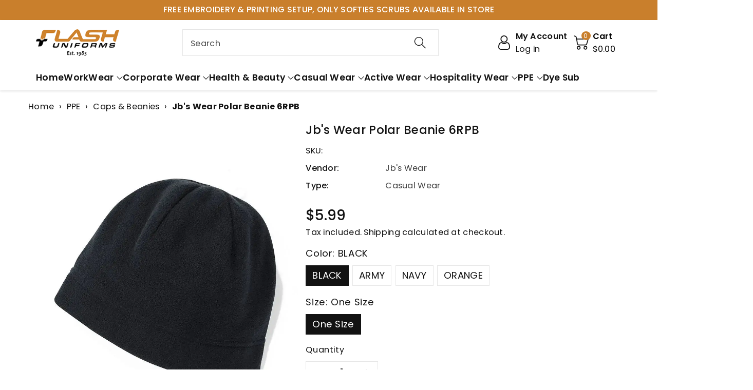

--- FILE ---
content_type: text/html; charset=utf-8
request_url: https://flashuniforms.com.au/products/jbs-polar-beanie-6rpb
body_size: 73989
content:
<!doctype html>
<html class="no-js" lang="en">
<head>
  
<!-- SEOAnt Optimize Loading Style --><!-- /SEOAnt Optimize Loading Style -->
<!-- SEOAnt Speed Up Script --><script>
const AllowUrlArray_SEOAnt = ['cdn.nfcube.com', 'cdnv2.mycustomizer.com'];
const ForbidUrlArray_SEOAnt = [];
window.WhiteUrlArray_SEOAnt = AllowUrlArray_SEOAnt.map(src => new RegExp(src, 'i'));
window.BlackUrlArray_SEOAnt = ForbidUrlArray_SEOAnt.map(src => new RegExp(src, 'i'));
</script>
<script>
// Limit output
class AllowJsPlugin{constructor(e){const attrArr=["default","defer","async"];this.listener=this.handleListener.bind(this,e),this.jsArr=[],this.attribute=attrArr.reduce(((e,t)=>({...e,[t]:[]})),{});const t=this;e.forEach((e=>window.addEventListener(e,t.listener,{passive:!0})))}handleListener(e){const t=this;return e.forEach((e=>window.removeEventListener(e,t.listener))),"complete"===document.readyState?this.handleDOM():document.addEventListener("readystatechange",(e=>{if("complete"===e.target.readyState)return setTimeout(t.handleDOM.bind(t),1)}))}async handleDOM(){this.pauseEvent(),this.pauseJQuery(),this.getScripts(),this.beforeScripts();for(const e of Object.keys(this.attribute))await this.changeScripts(this.attribute[e]);for(const e of["DOMContentLoaded","readystatechange"])await this.requestRedraw(),document.dispatchEvent(new Event("allowJS-"+e));document.lightJSonreadystatechange&&document.lightJSonreadystatechange();for(const e of["DOMContentLoaded","load"])await this.requestRedraw(),window.dispatchEvent(new Event("allowJS-"+e));await this.requestRedraw(),window.lightJSonload&&window.lightJSonload(),await this.requestRedraw(),this.jsArr.forEach((e=>e(window).trigger("allowJS-jquery-load"))),window.dispatchEvent(new Event("allowJS-pageshow")),await this.requestRedraw(),window.lightJSonpageshow&&window.lightJSonpageshow()}async requestRedraw(){return new Promise((e=>requestAnimationFrame(e)))}getScripts(){document.querySelectorAll("script[type=AllowJs]").forEach((e=>{e.hasAttribute("src")?e.hasAttribute("async")&&e.async?this.attribute.async.push(e):e.hasAttribute("defer")&&e.defer?this.attribute.defer.push(e):this.attribute.default.push(e):this.attribute.default.push(e)}))}beforeScripts(){const e=this,t=Object.keys(this.attribute).reduce(((t,n)=>[...t,...e.attribute[n]]),[]),n=document.createDocumentFragment();t.forEach((e=>{const t=e.getAttribute("src");if(!t)return;const s=document.createElement("link");s.href=t,s.rel="preload",s.as="script",n.appendChild(s)})),document.head.appendChild(n)}async changeScripts(e){let t;for(;t=e.shift();)await this.requestRedraw(),new Promise((e=>{const n=document.createElement("script");[...t.attributes].forEach((e=>{"type"!==e.nodeName&&n.setAttribute(e.nodeName,e.nodeValue)})),t.hasAttribute("src")?(n.addEventListener("load",e),n.addEventListener("error",e)):(n.text=t.text,e()),t.parentNode.replaceChild(n,t)}))}pauseEvent(){const e={};[{obj:document,name:"DOMContentLoaded"},{obj:window,name:"DOMContentLoaded"},{obj:window,name:"load"},{obj:window,name:"pageshow"},{obj:document,name:"readystatechange"}].map((t=>function(t,n){function s(n){return e[t].list.indexOf(n)>=0?"allowJS-"+n:n}e[t]||(e[t]={list:[n],add:t.addEventListener,remove:t.removeEventListener},t.addEventListener=(...n)=>{n[0]=s(n[0]),e[t].add.apply(t,n)},t.removeEventListener=(...n)=>{n[0]=s(n[0]),e[t].remove.apply(t,n)})}(t.obj,t.name))),[{obj:document,name:"onreadystatechange"},{obj:window,name:"onpageshow"}].map((e=>function(e,t){let n=e[t];Object.defineProperty(e,t,{get:()=>n||function(){},set:s=>{e["allowJS"+t]=n=s}})}(e.obj,e.name)))}pauseJQuery(){const e=this;let t=window.jQuery;Object.defineProperty(window,"jQuery",{get:()=>t,set(n){if(!n||!n.fn||!e.jsArr.includes(n))return void(t=n);n.fn.ready=n.fn.init.prototype.ready=e=>{e.bind(document)(n)};const s=n.fn.on;n.fn.on=n.fn.init.prototype.on=function(...e){if(window!==this[0])return s.apply(this,e),this;const t=e=>e.split(" ").map((e=>"load"===e||0===e.indexOf("load.")?"allowJS-jquery-load":e)).join(" ");return"string"==typeof e[0]||e[0]instanceof String?(e[0]=t(e[0]),s.apply(this,e),this):("object"==typeof e[0]&&Object.keys(e[0]).forEach((n=>{delete Object.assign(e[0],{[t(n)]:e[0][n]})[n]})),s.apply(this,e),this)},e.jsArr.push(n),t=n}})}}new AllowJsPlugin(["keydown","wheel","mouseenter","mousemove","mouseleave","touchstart","touchmove","touchend"]);
</script>
<script>
"use strict";function SEOAnt_toConsumableArray(t){if(Array.isArray(t)){for(var e=0,r=Array(t.length);e<t.length;e++)r[e]=t[e];return r}return Array.from(t)}function _0x960a(t,e){var r=_0x3840();return(_0x960a=function(t,e){return t-=247,r[t]})(t,e)}function _0x3840(){var t=["defineProperties","application/javascript","preventDefault","4990555yeBSbh","addEventListener","set","setAttribute","bind","getAttribute","parentElement","WhiteUrlArray_SEOAnt","listener","toString","toLowerCase","every","touchend","SEOAnt scripts can't be lazy loaded","keydown","touchstart","removeChild","length","58IusxNw","BlackUrlArray_SEOAnt","observe","name","value","documentElement","wheel","warn","whitelist","map","tagName","402345HpbWDN","getOwnPropertyDescriptor","head","type","touchmove","removeEventListener","8160iwggKQ","call","beforescriptexecute","some","string","options","push","appendChild","blacklisted","querySelectorAll","5339295FeRgGa","4OtFDAr","filter","57211uwpiMx","nodeType","createElement","src","13296210cxmbJp",'script[type="',"1744290Faeint","test","forEach","script","blacklist","attributes","get","$&","744DdtCNR"];return(_0x3840=function(){return t})()}var _extends=Object.assign||function(t){for(var e=1;e<arguments.length;e++){var r=arguments[e];for(var n in r)Object.prototype.hasOwnProperty.call(r,n)&&(t[n]=r[n])}return t},_slicedToArray=function(){function t(t,e){var r=[],n=!0,o=!1,i=void 0;try{for(var a,c=t[Symbol.iterator]();!(n=(a=c.next()).done)&&(r.push(a.value),!e||r.length!==e);n=!0);}catch(t){o=!0,i=t}finally{try{!n&&c.return&&c.return()}finally{if(o)throw i}}return r}return function(e,r){if(Array.isArray(e))return e;if(Symbol.iterator in Object(e))return t(e,r);throw new TypeError("Invalid attempt to destructure non-iterable instance")}}(),_typeof="function"==typeof Symbol&&"symbol"==typeof Symbol.iterator?function(t){return typeof t}:function(t){return t&&"function"==typeof Symbol&&t.constructor===Symbol&&t!==Symbol.prototype?"symbol":typeof t};(function(t,e){for(var r=_0x960a,n=t();[];)try{if(531094===parseInt(r(306))/1+-parseInt(r(295))/2*(parseInt(r(312))/3)+-parseInt(r(257))/4*(parseInt(r(277))/5)+-parseInt(r(265))/6+-parseInt(r(259))/7*(-parseInt(r(273))/8)+-parseInt(r(256))/9+parseInt(r(263))/10)break;n.push(n.shift())}catch(t){n.push(n.shift())}})(_0x3840),function(){var t=_0x960a,e="javascript/blocked",r={blacklist:window[t(296)],whitelist:window[t(284)]},n={blacklisted:[]},o=function(n,o){return n&&(!o||o!==e)&&(!r.blacklist||r[t(269)][t(249)](function(e){return e[t(266)](n)}))&&(!r[t(303)]||r.whitelist[t(288)](function(e){return!e[t(266)](n)}))},i=function(e){var n=t,o=e[n(282)](n(262));return r[n(269)]&&r.blacklist[n(288)](function(t){return!t.test(o)})||r[n(303)]&&r.whitelist[n(249)](function(t){return t[n(266)](o)})},a=new MutationObserver(function(r){for(var i=t,a=0;a<r[i(294)];a++)for(var c=r[a].addedNodes,u=0;u<c.length;u++)!function(t){var r=c[t];if(1===r[i(260)]&&"SCRIPT"===r[i(305)]){var a=r[i(262)],u=r[i(309)];if(o(a,u)){n.blacklisted[i(252)]([r,r.type]),r[i(309)]=e;var s=function t(n){var o=i;r[o(282)](o(309))===e&&n[o(276)](),r[o(311)](o(248),t)};r[i(278)](i(248),s),r[i(283)]&&r[i(283)][i(293)](r)}}}(u)});a[t(297)](document[t(300)],{childList:!![],subtree:!![]});var c=/[|\{}()\[\]^$+*?.]/g,u=function(){for(var o=arguments.length,u=Array(o),s=0;s<o;s++)u[s]=arguments[s];var l=t;u[l(294)]<1?(r[l(269)]=[],r[l(303)]=[]):(r.blacklist&&(r[l(269)]=r.blacklist[l(258)](function(t){return u[l(288)](function(e){var r=l;return(void 0===e?"undefined":_typeof(e))===r(250)?!t.test(e):e instanceof RegExp?t.toString()!==e.toString():void 0})})),r[l(303)]&&(r[l(303)]=[].concat(SEOAnt_toConsumableArray(r[l(303)]),SEOAnt_toConsumableArray(u.map(function(t){var e=l;if("string"==typeof t){var n=t.replace(c,e(272)),o=".*"+n+".*";if(r[e(303)][e(288)](function(t){return t[e(286)]()!==o[e(286)]()}))return new RegExp(o)}else if(t instanceof RegExp&&r[e(303)][e(288)](function(r){return r[e(286)]()!==t.toString()}))return t;return null})[l(258)](Boolean)))));for(var f=document[l(255)](l(264)+e+'"]'),p=0;p<f[l(294)];p++){var y=f[p];i(y)&&(n[l(254)][l(252)]([y,l(275)]),y[l(283)][l(293)](y))}var v=0;[].concat(SEOAnt_toConsumableArray(n[l(254)]))[l(267)](function(t,e){var r=_slicedToArray(t,2),o=r[0],a=r[1],c=l;if(i(o)){for(var u=document.createElement("script"),s=0;s<o.attributes.length;s++){var f=o[c(270)][s];f[c(298)]!==c(262)&&f.name!==c(309)&&u.setAttribute(f.name,o.attributes[s][c(299)])}u[c(280)](c(262),o[c(262)]),u.setAttribute("type",a||c(275)),document[c(308)][c(253)](u),n[c(254)].splice(e-v,1),v++}}),r[l(269)]&&r.blacklist.length<1&&a.disconnect()},s=document.createElement,l={src:Object[t(307)](HTMLScriptElement.prototype,t(262)),type:Object[t(307)](HTMLScriptElement.prototype,t(309))};document[t(261)]=function(){for(var r=t,n=arguments.length,i=Array(n),a=0;a<n;a++)i[a]=arguments[a];if(i[0][r(287)]()!==r(268))return s[r(281)](document).apply(void 0,i);var c=s.bind(document).apply(void 0,i);try{Object[r(274)](c,{src:_extends({},l[r(262)],{set:function(t){var n=r;o(t,c[n(309)])&&l.type[n(279)][n(247)](this,e),l[n(262)][n(279)].call(this,t)}}),type:_extends({},l[r(309)],{get:function(){var t=r,n=l[t(309)][t(271)][t(247)](this);return n===e||o(this[t(262)],n)?null:n},set:function(t){var n=r,i=o(c[n(262)],c[n(309)])?e:t;l.type[n(279)][n(247)](this,i)}})}),c.setAttribute=function(t,e){var n=r;t===n(309)||t===n(262)?c[t]=e:HTMLScriptElement.prototype[n(280)][n(247)](c,t,e)}}catch(t){console[r(302)](r(290),t)}return c},[t(291),"mousemove",t(289),t(310),t(292),t(301)][t(304)](function(t){return{type:t,listener:function(){return u()},options:{passive:!![]}}}).forEach(function(e){var r=t;document[r(278)](e[r(309)],e[r(285)],e[r(251)])})}();
</script>
<!-- /SEOAnt Speed Up Script -->
    <meta charset="utf-8">
    <meta http-equiv="X-UA-Compatible" content="IE=edge">
    <meta name="viewport" content="width=device-width,initial-scale=1">
    <meta name="theme-color" content="">
    <link rel="canonical" href="https://flashuniforms.com.au/products/jbs-polar-beanie-6rpb">
    <link rel="preconnect" href="https://cdn.shopify.com" crossorigin>
    <meta name="theme-color" content="#121212"><link rel="icon" type="image/png" href="//flashuniforms.com.au/cdn/shop/files/flash_png_brown_32x32_1ccab733-46a9-4a03-823c-3faa221e2cdc.webp?crop=center&height=32&v=1687425756&width=32"><link rel="preconnect" href="https://fonts.shopifycdn.com" crossorigin>
  <title>Buy Jb&#39;s Wear Polar Beanie 6RPB Online</title>
  <meta name="description" content="Discover the Comfort of the Jb&#39;s Wear Polar Beanie 6RPB 100% Polyester Polar fleece One size fits  ">


 
    <title>
      Buy Jb&#39;s Wear Polar Beanie 6RPB Online


    </title>

    
      <meta name="description" content="Discover the Comfort of the Jb&#39;s Wear Polar Beanie 6RPB 100% Polyester Polar fleece One size fits  ">
    

    

<meta property="og:site_name" content="Flash Uniforms ">
<meta property="og:url" content="https://flashuniforms.com.au/products/jbs-polar-beanie-6rpb">
<meta property="og:title" content="Buy Jb&#39;s Wear Polar Beanie 6RPB Online">
<meta property="og:type" content="product">
<meta property="og:description" content="Discover the Comfort of the Jb&#39;s Wear Polar Beanie 6RPB 100% Polyester Polar fleece One size fits  "><meta property="og:image" content="http://flashuniforms.com.au/cdn/shop/files/6RPB_NX_01copy_637775126520235578.jpg?v=1758501105">
  <meta property="og:image:secure_url" content="https://flashuniforms.com.au/cdn/shop/files/6RPB_NX_01copy_637775126520235578.jpg?v=1758501105">
  <meta property="og:image:width" content="900">
  <meta property="og:image:height" content="1101"><meta property="og:price:amount" content="5.99">
  <meta property="og:price:currency" content="AUD"><link rel="preload" href="//cdn.shopify.com/s/files/1/0574/1140/3910/files/critical-resources.js" as="script"><script src="//cdn.shopify.com/s/files/1/0574/1140/3910/files/critical-resources.js"></script><script src="//cdn.shopify.com/s/files/1/0574/1140/3910/files/option_selection.js"></script><script src="//cdn.shopify.com/s/files/1/0574/1140/3910/files/function.js" type="text/javascript"></script><script src="//cdn.shopify.com/s/files/1/0574/1140/3910/files/pre-loader.js" type="text/javascript"></script><script src="//cdn.shopify.com/s/files/1/0574/1140/3910/files/bootstrap-1.0.js?v=1715713965"></script><script src="//cdn.shopify.com/s/files/1/0574/1140/3910/files/alpha-5.0.88.js" type="text/javascript"></script><meta name="twitter:card" content="summary_large_image">
<meta name="twitter:title" content="Buy Jb&#39;s Wear Polar Beanie 6RPB Online">
<meta name="twitter:description" content="Discover the Comfort of the Jb&#39;s Wear Polar Beanie 6RPB 100% Polyester Polar fleece One size fits  ">

    

    

    <script src="//flashuniforms.com.au/cdn/shop/t/118/assets/constants.js?v=17748688612160318951758086294" defer="defer"></script>
    <script src="//flashuniforms.com.au/cdn/shop/t/118/assets/pubsub.js?v=62018018568598906421758086293" defer="defer"></script>
    <script src="//flashuniforms.com.au/cdn/shop/t/118/assets/global.js?v=68971771034277283281758086294" defer="defer"></script>
    <script>window.performance && window.performance.mark && window.performance.mark('shopify.content_for_header.start');</script><meta name="google-site-verification" content="m5c3pBIltrInn1ezmfAogQiiM_CvgEQV7-FUZ_NlDt0">
<meta name="facebook-domain-verification" content="jmb0m25o66rsdsl5dw3z4ugtfqmrq5">
<meta id="shopify-digital-wallet" name="shopify-digital-wallet" content="/28855926870/digital_wallets/dialog">
<meta name="shopify-checkout-api-token" content="f049e227b8343c3be3381c92a8228484">
<meta id="in-context-paypal-metadata" data-shop-id="28855926870" data-venmo-supported="false" data-environment="production" data-locale="en_US" data-paypal-v4="true" data-currency="AUD">
<link rel="alternate" type="application/json+oembed" href="https://flashuniforms.com.au/products/jbs-polar-beanie-6rpb.oembed">
<script async="async" src="/checkouts/internal/preloads.js?locale=en-AU"></script>
<link rel="preconnect" href="https://shop.app" crossorigin="anonymous">
<script async="async" src="https://shop.app/checkouts/internal/preloads.js?locale=en-AU&shop_id=28855926870" crossorigin="anonymous"></script>
<script id="apple-pay-shop-capabilities" type="application/json">{"shopId":28855926870,"countryCode":"AU","currencyCode":"AUD","merchantCapabilities":["supports3DS"],"merchantId":"gid:\/\/shopify\/Shop\/28855926870","merchantName":"Flash Uniforms ","requiredBillingContactFields":["postalAddress","email","phone"],"requiredShippingContactFields":["postalAddress","email","phone"],"shippingType":"shipping","supportedNetworks":["visa","masterCard"],"total":{"type":"pending","label":"Flash Uniforms ","amount":"1.00"},"shopifyPaymentsEnabled":true,"supportsSubscriptions":true}</script>
<script id="shopify-features" type="application/json">{"accessToken":"f049e227b8343c3be3381c92a8228484","betas":["rich-media-storefront-analytics"],"domain":"flashuniforms.com.au","predictiveSearch":true,"shopId":28855926870,"locale":"en"}</script>
<script>var Shopify = Shopify || {};
Shopify.shop = "flash-uniforms.myshopify.com";
Shopify.locale = "en";
Shopify.currency = {"active":"AUD","rate":"1.0"};
Shopify.country = "AU";
Shopify.theme = {"name":"oant 04 04 25","id":148100776107,"schema_name":"Viola","schema_version":"1.0.8","theme_store_id":null,"role":"main"};
Shopify.theme.handle = "null";
Shopify.theme.style = {"id":null,"handle":null};
Shopify.cdnHost = "flashuniforms.com.au/cdn";
Shopify.routes = Shopify.routes || {};
Shopify.routes.root = "/";</script>
<script type="module">!function(o){(o.Shopify=o.Shopify||{}).modules=!0}(window);</script>
<script>!function(o){function n(){var o=[];function n(){o.push(Array.prototype.slice.apply(arguments))}return n.q=o,n}var t=o.Shopify=o.Shopify||{};t.loadFeatures=n(),t.autoloadFeatures=n()}(window);</script>
<script>
  window.ShopifyPay = window.ShopifyPay || {};
  window.ShopifyPay.apiHost = "shop.app\/pay";
  window.ShopifyPay.redirectState = null;
</script>
<script id="shop-js-analytics" type="application/json">{"pageType":"product"}</script>
<script defer="defer" async type="module" src="//flashuniforms.com.au/cdn/shopifycloud/shop-js/modules/v2/client.init-shop-cart-sync_BT-GjEfc.en.esm.js"></script>
<script defer="defer" async type="module" src="//flashuniforms.com.au/cdn/shopifycloud/shop-js/modules/v2/chunk.common_D58fp_Oc.esm.js"></script>
<script defer="defer" async type="module" src="//flashuniforms.com.au/cdn/shopifycloud/shop-js/modules/v2/chunk.modal_xMitdFEc.esm.js"></script>
<script type="module">
  await import("//flashuniforms.com.au/cdn/shopifycloud/shop-js/modules/v2/client.init-shop-cart-sync_BT-GjEfc.en.esm.js");
await import("//flashuniforms.com.au/cdn/shopifycloud/shop-js/modules/v2/chunk.common_D58fp_Oc.esm.js");
await import("//flashuniforms.com.au/cdn/shopifycloud/shop-js/modules/v2/chunk.modal_xMitdFEc.esm.js");

  window.Shopify.SignInWithShop?.initShopCartSync?.({"fedCMEnabled":true,"windoidEnabled":true});

</script>
<script>
  window.Shopify = window.Shopify || {};
  if (!window.Shopify.featureAssets) window.Shopify.featureAssets = {};
  window.Shopify.featureAssets['shop-js'] = {"shop-cart-sync":["modules/v2/client.shop-cart-sync_DZOKe7Ll.en.esm.js","modules/v2/chunk.common_D58fp_Oc.esm.js","modules/v2/chunk.modal_xMitdFEc.esm.js"],"init-fed-cm":["modules/v2/client.init-fed-cm_B6oLuCjv.en.esm.js","modules/v2/chunk.common_D58fp_Oc.esm.js","modules/v2/chunk.modal_xMitdFEc.esm.js"],"shop-cash-offers":["modules/v2/client.shop-cash-offers_D2sdYoxE.en.esm.js","modules/v2/chunk.common_D58fp_Oc.esm.js","modules/v2/chunk.modal_xMitdFEc.esm.js"],"shop-login-button":["modules/v2/client.shop-login-button_QeVjl5Y3.en.esm.js","modules/v2/chunk.common_D58fp_Oc.esm.js","modules/v2/chunk.modal_xMitdFEc.esm.js"],"pay-button":["modules/v2/client.pay-button_DXTOsIq6.en.esm.js","modules/v2/chunk.common_D58fp_Oc.esm.js","modules/v2/chunk.modal_xMitdFEc.esm.js"],"shop-button":["modules/v2/client.shop-button_DQZHx9pm.en.esm.js","modules/v2/chunk.common_D58fp_Oc.esm.js","modules/v2/chunk.modal_xMitdFEc.esm.js"],"avatar":["modules/v2/client.avatar_BTnouDA3.en.esm.js"],"init-windoid":["modules/v2/client.init-windoid_CR1B-cfM.en.esm.js","modules/v2/chunk.common_D58fp_Oc.esm.js","modules/v2/chunk.modal_xMitdFEc.esm.js"],"init-shop-for-new-customer-accounts":["modules/v2/client.init-shop-for-new-customer-accounts_C_vY_xzh.en.esm.js","modules/v2/client.shop-login-button_QeVjl5Y3.en.esm.js","modules/v2/chunk.common_D58fp_Oc.esm.js","modules/v2/chunk.modal_xMitdFEc.esm.js"],"init-shop-email-lookup-coordinator":["modules/v2/client.init-shop-email-lookup-coordinator_BI7n9ZSv.en.esm.js","modules/v2/chunk.common_D58fp_Oc.esm.js","modules/v2/chunk.modal_xMitdFEc.esm.js"],"init-shop-cart-sync":["modules/v2/client.init-shop-cart-sync_BT-GjEfc.en.esm.js","modules/v2/chunk.common_D58fp_Oc.esm.js","modules/v2/chunk.modal_xMitdFEc.esm.js"],"shop-toast-manager":["modules/v2/client.shop-toast-manager_DiYdP3xc.en.esm.js","modules/v2/chunk.common_D58fp_Oc.esm.js","modules/v2/chunk.modal_xMitdFEc.esm.js"],"init-customer-accounts":["modules/v2/client.init-customer-accounts_D9ZNqS-Q.en.esm.js","modules/v2/client.shop-login-button_QeVjl5Y3.en.esm.js","modules/v2/chunk.common_D58fp_Oc.esm.js","modules/v2/chunk.modal_xMitdFEc.esm.js"],"init-customer-accounts-sign-up":["modules/v2/client.init-customer-accounts-sign-up_iGw4briv.en.esm.js","modules/v2/client.shop-login-button_QeVjl5Y3.en.esm.js","modules/v2/chunk.common_D58fp_Oc.esm.js","modules/v2/chunk.modal_xMitdFEc.esm.js"],"shop-follow-button":["modules/v2/client.shop-follow-button_CqMgW2wH.en.esm.js","modules/v2/chunk.common_D58fp_Oc.esm.js","modules/v2/chunk.modal_xMitdFEc.esm.js"],"checkout-modal":["modules/v2/client.checkout-modal_xHeaAweL.en.esm.js","modules/v2/chunk.common_D58fp_Oc.esm.js","modules/v2/chunk.modal_xMitdFEc.esm.js"],"shop-login":["modules/v2/client.shop-login_D91U-Q7h.en.esm.js","modules/v2/chunk.common_D58fp_Oc.esm.js","modules/v2/chunk.modal_xMitdFEc.esm.js"],"lead-capture":["modules/v2/client.lead-capture_BJmE1dJe.en.esm.js","modules/v2/chunk.common_D58fp_Oc.esm.js","modules/v2/chunk.modal_xMitdFEc.esm.js"],"payment-terms":["modules/v2/client.payment-terms_Ci9AEqFq.en.esm.js","modules/v2/chunk.common_D58fp_Oc.esm.js","modules/v2/chunk.modal_xMitdFEc.esm.js"]};
</script>
<script>(function() {
  var isLoaded = false;
  function asyncLoad() {
    if (isLoaded) return;
    isLoaded = true;
    var urls = ["https:\/\/app.kiwisizing.com\/web\/js\/dist\/kiwiSizing\/plugin\/SizingPlugin.prod.js?v=330\u0026shop=flash-uniforms.myshopify.com","https:\/\/script.pop-convert.com\/new-micro\/production.pc.min.js?unique_id=flash-uniforms.myshopify.com\u0026shop=flash-uniforms.myshopify.com","https:\/\/cdn.s3.pop-convert.com\/pcjs.production.min.js?unique_id=flash-uniforms.myshopify.com\u0026shop=flash-uniforms.myshopify.com"];
    for (var i = 0; i < urls.length; i++) {
      var s = document.createElement('script');
      s.type = 'text/javascript';
      if (AllowUrlArray_SEOAnt.filter(u => urls[i].indexOf(u) > -1).length === 0) s.type = 'AllowJs'; s.async = true;
      s.src = urls[i];
      var x = document.getElementsByTagName('script')[0];
      x.parentNode.insertBefore(s, x);
    }
  };
  if(window.attachEvent) {
    window.attachEvent('onload', asyncLoad);
  } else {
    window.addEventListener('load', asyncLoad, false);
  }
})();</script>
<script id="__st">var __st={"a":28855926870,"offset":28800,"reqid":"35ff7497-e982-4880-990e-819d8cac1833-1769274727","pageurl":"flashuniforms.com.au\/products\/jbs-polar-beanie-6rpb","u":"2bce045aefb6","p":"product","rtyp":"product","rid":8529215717547};</script>
<script>window.ShopifyPaypalV4VisibilityTracking = true;</script>
<script id="captcha-bootstrap">!function(){'use strict';const t='contact',e='account',n='new_comment',o=[[t,t],['blogs',n],['comments',n],[t,'customer']],c=[[e,'customer_login'],[e,'guest_login'],[e,'recover_customer_password'],[e,'create_customer']],r=t=>t.map((([t,e])=>`form[action*='/${t}']:not([data-nocaptcha='true']) input[name='form_type'][value='${e}']`)).join(','),a=t=>()=>t?[...document.querySelectorAll(t)].map((t=>t.form)):[];function s(){const t=[...o],e=r(t);return a(e)}const i='password',u='form_key',d=['recaptcha-v3-token','g-recaptcha-response','h-captcha-response',i],f=()=>{try{return window.sessionStorage}catch{return}},m='__shopify_v',_=t=>t.elements[u];function p(t,e,n=!1){try{const o=window.sessionStorage,c=JSON.parse(o.getItem(e)),{data:r}=function(t){const{data:e,action:n}=t;return t[m]||n?{data:e,action:n}:{data:t,action:n}}(c);for(const[e,n]of Object.entries(r))t.elements[e]&&(t.elements[e].value=n);n&&o.removeItem(e)}catch(o){console.error('form repopulation failed',{error:o})}}const l='form_type',E='cptcha';function T(t){t.dataset[E]=!0}const w=window,h=w.document,L='Shopify',v='ce_forms',y='captcha';let A=!1;((t,e)=>{const n=(g='f06e6c50-85a8-45c8-87d0-21a2b65856fe',I='https://cdn.shopify.com/shopifycloud/storefront-forms-hcaptcha/ce_storefront_forms_captcha_hcaptcha.v1.5.2.iife.js',D={infoText:'Protected by hCaptcha',privacyText:'Privacy',termsText:'Terms'},(t,e,n)=>{const o=w[L][v],c=o.bindForm;if(c)return c(t,g,e,D).then(n);var r;o.q.push([[t,g,e,D],n]),r=I,A||(h.body.append(Object.assign(h.createElement('script'),{id:'captcha-provider',async:!0,src:r})),A=!0)});var g,I,D;w[L]=w[L]||{},w[L][v]=w[L][v]||{},w[L][v].q=[],w[L][y]=w[L][y]||{},w[L][y].protect=function(t,e){n(t,void 0,e),T(t)},Object.freeze(w[L][y]),function(t,e,n,w,h,L){const[v,y,A,g]=function(t,e,n){const i=e?o:[],u=t?c:[],d=[...i,...u],f=r(d),m=r(i),_=r(d.filter((([t,e])=>n.includes(e))));return[a(f),a(m),a(_),s()]}(w,h,L),I=t=>{const e=t.target;return e instanceof HTMLFormElement?e:e&&e.form},D=t=>v().includes(t);t.addEventListener('submit',(t=>{const e=I(t);if(!e)return;const n=D(e)&&!e.dataset.hcaptchaBound&&!e.dataset.recaptchaBound,o=_(e),c=g().includes(e)&&(!o||!o.value);(n||c)&&t.preventDefault(),c&&!n&&(function(t){try{if(!f())return;!function(t){const e=f();if(!e)return;const n=_(t);if(!n)return;const o=n.value;o&&e.removeItem(o)}(t);const e=Array.from(Array(32),(()=>Math.random().toString(36)[2])).join('');!function(t,e){_(t)||t.append(Object.assign(document.createElement('input'),{type:'hidden',name:u})),t.elements[u].value=e}(t,e),function(t,e){const n=f();if(!n)return;const o=[...t.querySelectorAll(`input[type='${i}']`)].map((({name:t})=>t)),c=[...d,...o],r={};for(const[a,s]of new FormData(t).entries())c.includes(a)||(r[a]=s);n.setItem(e,JSON.stringify({[m]:1,action:t.action,data:r}))}(t,e)}catch(e){console.error('failed to persist form',e)}}(e),e.submit())}));const S=(t,e)=>{t&&!t.dataset[E]&&(n(t,e.some((e=>e===t))),T(t))};for(const o of['focusin','change'])t.addEventListener(o,(t=>{const e=I(t);D(e)&&S(e,y())}));const B=e.get('form_key'),M=e.get(l),P=B&&M;t.addEventListener('DOMContentLoaded',(()=>{const t=y();if(P)for(const e of t)e.elements[l].value===M&&p(e,B);[...new Set([...A(),...v().filter((t=>'true'===t.dataset.shopifyCaptcha))])].forEach((e=>S(e,t)))}))}(h,new URLSearchParams(w.location.search),n,t,e,['guest_login'])})(!0,!0)}();</script>
<script integrity="sha256-4kQ18oKyAcykRKYeNunJcIwy7WH5gtpwJnB7kiuLZ1E=" data-source-attribution="shopify.loadfeatures" defer="defer" src="//flashuniforms.com.au/cdn/shopifycloud/storefront/assets/storefront/load_feature-a0a9edcb.js" crossorigin="anonymous"></script>
<script crossorigin="anonymous" defer="defer" src="//flashuniforms.com.au/cdn/shopifycloud/storefront/assets/shopify_pay/storefront-65b4c6d7.js?v=20250812"></script>
<script data-source-attribution="shopify.dynamic_checkout.dynamic.init">var Shopify=Shopify||{};Shopify.PaymentButton=Shopify.PaymentButton||{isStorefrontPortableWallets:!0,init:function(){window.Shopify.PaymentButton.init=function(){};var t=document.createElement("script");t.src="https://flashuniforms.com.au/cdn/shopifycloud/portable-wallets/latest/portable-wallets.en.js",t.type="module",document.head.appendChild(t)}};
</script>
<script data-source-attribution="shopify.dynamic_checkout.buyer_consent">
  function portableWalletsHideBuyerConsent(e){var t=document.getElementById("shopify-buyer-consent"),n=document.getElementById("shopify-subscription-policy-button");t&&n&&(t.classList.add("hidden"),t.setAttribute("aria-hidden","true"),n.removeEventListener("click",e))}function portableWalletsShowBuyerConsent(e){var t=document.getElementById("shopify-buyer-consent"),n=document.getElementById("shopify-subscription-policy-button");t&&n&&(t.classList.remove("hidden"),t.removeAttribute("aria-hidden"),n.addEventListener("click",e))}window.Shopify?.PaymentButton&&(window.Shopify.PaymentButton.hideBuyerConsent=portableWalletsHideBuyerConsent,window.Shopify.PaymentButton.showBuyerConsent=portableWalletsShowBuyerConsent);
</script>
<script>
  function portableWalletsCleanup(e){e&&e.src&&console.error("Failed to load portable wallets script "+e.src);var t=document.querySelectorAll("shopify-accelerated-checkout .shopify-payment-button__skeleton, shopify-accelerated-checkout-cart .wallet-cart-button__skeleton"),e=document.getElementById("shopify-buyer-consent");for(let e=0;e<t.length;e++)t[e].remove();e&&e.remove()}function portableWalletsNotLoadedAsModule(e){e instanceof ErrorEvent&&"string"==typeof e.message&&e.message.includes("import.meta")&&"string"==typeof e.filename&&e.filename.includes("portable-wallets")&&(window.removeEventListener("error",portableWalletsNotLoadedAsModule),window.Shopify.PaymentButton.failedToLoad=e,"loading"===document.readyState?document.addEventListener("DOMContentLoaded",window.Shopify.PaymentButton.init):window.Shopify.PaymentButton.init())}window.addEventListener("error",portableWalletsNotLoadedAsModule);
</script>

<script type="module" src="https://flashuniforms.com.au/cdn/shopifycloud/portable-wallets/latest/portable-wallets.en.js" onError="portableWalletsCleanup(this)" crossorigin="anonymous"></script>
<script nomodule>
  document.addEventListener("DOMContentLoaded", portableWalletsCleanup);
</script>

<link id="shopify-accelerated-checkout-styles" rel="stylesheet" media="screen" href="https://flashuniforms.com.au/cdn/shopifycloud/portable-wallets/latest/accelerated-checkout-backwards-compat.css" crossorigin="anonymous">
<style id="shopify-accelerated-checkout-cart">
        #shopify-buyer-consent {
  margin-top: 1em;
  display: inline-block;
  width: 100%;
}

#shopify-buyer-consent.hidden {
  display: none;
}

#shopify-subscription-policy-button {
  background: none;
  border: none;
  padding: 0;
  text-decoration: underline;
  font-size: inherit;
  cursor: pointer;
}

#shopify-subscription-policy-button::before {
  box-shadow: none;
}

      </style>
<script id="sections-script" data-sections="product-recommendations,header,footer" defer="defer" src="//flashuniforms.com.au/cdn/shop/t/118/compiled_assets/scripts.js?v=85758"></script>
<script>window.performance && window.performance.mark && window.performance.mark('shopify.content_for_header.end');</script>


    <style data-shopify>
      @font-face {
  font-family: Poppins;
  font-weight: 400;
  font-style: normal;
  font-display: swap;
  src: url("//flashuniforms.com.au/cdn/fonts/poppins/poppins_n4.0ba78fa5af9b0e1a374041b3ceaadf0a43b41362.woff2") format("woff2"),
       url("//flashuniforms.com.au/cdn/fonts/poppins/poppins_n4.214741a72ff2596839fc9760ee7a770386cf16ca.woff") format("woff");
}


      @font-face {
  font-family: Poppins;
  font-weight: 500;
  font-style: normal;
  font-display: swap;
  src: url("//flashuniforms.com.au/cdn/fonts/poppins/poppins_n5.ad5b4b72b59a00358afc706450c864c3c8323842.woff2") format("woff2"),
       url("//flashuniforms.com.au/cdn/fonts/poppins/poppins_n5.33757fdf985af2d24b32fcd84c9a09224d4b2c39.woff") format("woff");
}

      @font-face {
  font-family: Poppins;
  font-weight: 600;
  font-style: normal;
  font-display: swap;
  src: url("//flashuniforms.com.au/cdn/fonts/poppins/poppins_n6.aa29d4918bc243723d56b59572e18228ed0786f6.woff2") format("woff2"),
       url("//flashuniforms.com.au/cdn/fonts/poppins/poppins_n6.5f815d845fe073750885d5b7e619ee00e8111208.woff") format("woff");
}

      @font-face {
  font-family: Poppins;
  font-weight: 700;
  font-style: normal;
  font-display: swap;
  src: url("//flashuniforms.com.au/cdn/fonts/poppins/poppins_n7.56758dcf284489feb014a026f3727f2f20a54626.woff2") format("woff2"),
       url("//flashuniforms.com.au/cdn/fonts/poppins/poppins_n7.f34f55d9b3d3205d2cd6f64955ff4b36f0cfd8da.woff") format("woff");
}


      @font-face {
  font-family: Poppins;
  font-weight: 400;
  font-style: italic;
  font-display: swap;
  src: url("//flashuniforms.com.au/cdn/fonts/poppins/poppins_i4.846ad1e22474f856bd6b81ba4585a60799a9f5d2.woff2") format("woff2"),
       url("//flashuniforms.com.au/cdn/fonts/poppins/poppins_i4.56b43284e8b52fc64c1fd271f289a39e8477e9ec.woff") format("woff");
}

      @font-face {
  font-family: Poppins;
  font-weight: 700;
  font-style: italic;
  font-display: swap;
  src: url("//flashuniforms.com.au/cdn/fonts/poppins/poppins_i7.42fd71da11e9d101e1e6c7932199f925f9eea42d.woff2") format("woff2"),
       url("//flashuniforms.com.au/cdn/fonts/poppins/poppins_i7.ec8499dbd7616004e21155106d13837fff4cf556.woff") format("woff");
}

      @font-face {
  font-family: Poppins;
  font-weight: 500;
  font-style: normal;
  font-display: swap;
  src: url("//flashuniforms.com.au/cdn/fonts/poppins/poppins_n5.ad5b4b72b59a00358afc706450c864c3c8323842.woff2") format("woff2"),
       url("//flashuniforms.com.au/cdn/fonts/poppins/poppins_n5.33757fdf985af2d24b32fcd84c9a09224d4b2c39.woff") format("woff");
}


      :root {
        
        --font-body-family: Poppins, sans-serif;
        --font-header-family: Poppins, sans-serif;
        --font-body-style: normal;

        --font-body-weight: 400;
        --font-body-weight-medium: 500;
        --font-body-weight-semibold: 600;
        --font-body-weight-bold: 700;
        
        --font-heading-family: Poppins, sans-serif;
        --font-heading-style: normal;
        --font-heading-weight: 500;


        --color-wbmaincolors-text: #c97f2c;
        --color-wbprogscolor: #428e6c;

        --font-body-scale: 1.15;
        --font-heading-scale: 0.8695652173913043;

        --color-base-text: 18, 18, 18;
        --color-shadow: 18, 18, 18;
        --color-base-background-1: 255, 255, 255;
        --color-base-background-2: 243, 243, 243;
        --color-base-solid-button-labels: 255, 255, 255;
        --accent-1-color-text: 255, 255, 255;
        --accent-2-color-text: 0, 0, 0;
        --accent-3-color-text: 255, 255, 255;
        --color-base-outline-button-labels: 18, 18, 18;
        --color-base-accent-1: 201, 127, 44;
        --color-base-accent-2: 255, 255, 255;
        --color-base-accent-3: 18, 18, 18;
        --payment-terms-background-color: #ffffff;

        --gradient-base-background-1: #ffffff;
        --gradient-base-background-2: #F3F3F3;
        --gradient-base-accent-1: #c97f2c;
        --gradient-base-accent-2: #ffffff;
        --gradient-base-accent-3: #121212;

        --media-padding: px;
        --media-border-opacity: 0.05;
        --media-border-width: 0px;
        --media-radius: 0px;
        --media-shadow-opacity: 0.0;
        --media-shadow-horizontal-offset: 0px;
        --media-shadow-vertical-offset: 0px;
        --media-shadow-blur-radius: 0px;

        --page-width: 1370px;
        --page-width-margin: 0rem;

        --card-image-padding: 0.0rem;
        --card-corner-radius: 0.0rem;
        --card-text-alignment: left;
        --card-border-width: 0.0rem;
        --card-border-opacity: 0.0;
        --card-shadow-opacity: 0.0;
        --card-shadow-horizontal-offset: 0.0rem;
        --card-shadow-vertical-offset: -0.2rem;
        --card-shadow-blur-radius: 0.0rem;

        --badge-corner-radius: 0.0rem;
        --wbspace-badge: 6px;

        --popup-border-width: 1px;
        --popup-border-opacity: 0.1;
        --popup-corner-radius: 0px;
        --popup-shadow-opacity: 0.0;
        --popup-shadow-horizontal-offset: 0px;
        --popup-shadow-vertical-offset: 0px;
        --popup-shadow-blur-radius: 0px;

        --drawer-border-width: 1px;
        --drawer-border-opacity: 0.1;
        --drawer-shadow-opacity: 0.0;
        --drawer-shadow-horizontal-offset: 0px;
        --drawer-shadow-vertical-offset: 0px;
        --drawer-shadow-blur-radius: 0px;

        --spacing-sections-desktop: px;
        --spacing-sections-mobile: 20px;

        --grid-desktop-vertical-spacing: 20px;
        --grid-desktop-horizontal-spacing: 20px;
        --grid-mobile-vertical-spacing: 10px;
        --grid-mobile-horizontal-spacing: 10px;

        --text-boxes-border-opacity: 0.0;
        --text-boxes-border-width: 0px;
        --text-boxes-radius: 0px;
        --text-boxes-shadow-opacity: 0.0;
        --text-boxes-shadow-horizontal-offset: 0px;
        --text-boxes-shadow-vertical-offset: 0px;
        --text-boxes-shadow-blur-radius: 0px;

        --custom-radius: 0px;
        --buttons-radius: 0px;
        --buttons-radius-outset: 0px;
        --buttons-border-width: 1px;
        --buttons-border-opacity: 1.0;
        --buttons-shadow-opacity: 0.0;
        --buttons-shadow-horizontal-offset: 0px;
        --buttons-shadow-vertical-offset: 0px;
        --buttons-shadow-blur-radius: 0px;
        --buttons-border-offset: 0px;

        --inputs-radius: 0px;
        --inputs-border-width: 1px;
        --inputs-border-opacity: 0.1;
        --inputs-shadow-opacity: 0.0;
        --inputs-shadow-horizontal-offset: 0px;
        --inputs-margin-offset: 0px;
        --inputs-shadow-vertical-offset: 0px;
        --inputs-shadow-blur-radius: 0px;
        --inputs-radius-outset: 0px;

        --variant-pills-radius: 0px;
        --variant-pills-border-width: 1px;
        --variant-pills-border-opacity: 0.1;
        --variant-pills-shadow-opacity: 0.0;
        --variant-pills-shadow-horizontal-offset: 0px;
        --variant-pills-shadow-vertical-offset: 0px;
        --variant-pills-shadow-blur-radius: 0px;

        --badge-font: 12px;

        --sale-bg-color: #df2c21;
        --sale-text-color: #ffffff;
        
        --percentage-sale-bg-color: #c97f2c;
        --percentage-sale-text-color: #ffffff;

        --new-bg-color: #2E9B3F;
        --new-text-color: #ffffff;

        --soldout-bg-color: #000000;
        --soldout-text-color: #ffffff;

      }

      *,
      *::before,
      *::after {
        box-sizing: inherit;
    }

    html {
        box-sizing: border-box;
        height: 100%;
    }

    body{
        font-size: calc(var(--font-body-scale) * 14px);
        font-family: var(--font-body-family);
        font-style: var(--font-body-style);
        font-weight: var(--font-body-weight);
        line-height: 1.5;
        letter-spacing: .3px;
        color: rgb(var(--color-foreground));
    }
    svg {
        width: 14px;
        height: 14px;
        transition: .3s ease;
        vertical-align: middle;
    }
    </style>

    <link href="//flashuniforms.com.au/cdn/shop/t/118/assets/base.css?v=130515507542525540171759304523" rel="stylesheet" type="text/css" media="all" />
    <link href="//flashuniforms.com.au/cdn/shop/t/118/assets/component-list-menu.css?v=102819228290493718791758086295" rel="stylesheet" type="text/css" media="all" />
    <link rel="stylesheet" href="//flashuniforms.com.au/cdn/shop/t/118/assets/magnific-popup.s.min.css?v=15210465825868171881758086293" media="print" onload="this.media='all'">
    <link rel="stylesheet" href="//flashuniforms.com.au/cdn/shop/t/118/assets/wbquickview.s.min.css?v=171746006204768210451758086294" media="print" onload="this.media='all'">
    <noscript><link href="//flashuniforms.com.au/cdn/shop/t/118/assets/magnific-popup.css?v=71226386142689933261758086295" rel="stylesheet" type="text/css" media="all" /></noscript>
    <noscript><link href="//flashuniforms.com.au/cdn/shop/t/118/assets/wbquickview.css?v=88935994750031793641758086293" rel="stylesheet" type="text/css" media="all" /></noscript><link rel="preload" as="font" href="//flashuniforms.com.au/cdn/fonts/poppins/poppins_n4.0ba78fa5af9b0e1a374041b3ceaadf0a43b41362.woff2" type="font/woff2" crossorigin><link rel="preload" as="font" href="//flashuniforms.com.au/cdn/fonts/poppins/poppins_n5.ad5b4b72b59a00358afc706450c864c3c8323842.woff2" type="font/woff2" crossorigin><link rel="stylesheet" href="//flashuniforms.com.au/cdn/shop/t/118/assets/component-predictive-search.s.min.css?v=125085038659129260151758086294" media="print" onload="this.media='all'"><script>document.documentElement.className = document.documentElement.className.replace('no-js', 'js');
    if (Shopify.designMode) {
      document.documentElement.classList.add('shopify-design-mode');
    }
    </script>

  
 <!--begin-boost-pfs-filter-css-->
   
 <!--end-boost-pfs-filter-css-->

 
<script>window.is_hulkpo_installed=true</script>

  <script type="application/ld+json">
{
  "@context": "https://schema.org",
  "@type": "FAQPage",
  "mainEntity": [
    {
      "@type": "Question",
      "name": "Where can I buy custom workwear clothing online in Australia?",
      "acceptedAnswer": {
        "@type": "Answer",
        "text": "You can buy high-quality custom workwear clothing online at Flash Uniforms. We offer embroidery and printing services to personalize your uniforms for any industry."
      }
    },
    {
      "@type": "Question",
      "name": "Do you offer embroidered and custom-printed uniforms?",
      "acceptedAnswer": {
        "@type": "Answer",
        "text": "Yes, Flash Uniforms provides both embroidery and screen printing on a wide range of uniforms, including polos, workwear, t-shirts, and more."
      }
    },
    {
      "@type": "Question",
      "name": "Can I order custom t-shirt printing for my business?",
      "acceptedAnswer": {
        "@type": "Answer",
        "text": "Absolutely! We specialise in custom t-shirt printing for businesses, events, and teams. Upload your logo or design, and we’ll take care of the rest."
      }
    },
    {
      "@type": "Question",
      "name": "What types of corporate workwear do you offer?",
      "acceptedAnswer": {
        "@type": "Answer",
        "text": "We offer a full range of corporate workwear, including polos, shirts, trousers, jackets, and custom-branded office wear suitable for all industries."
      }
    },
    {
      "@type": "Question",
      "name": "Do you sell scrub pants in Australia?",
      "acceptedAnswer": {
        "@type": "Answer",
        "text": "Yes, we offer comfortable and professional scrub pants across Australia. Our scrub uniforms are ideal for healthcare workers looking for durable and stylish options."
      }
    },
    {
      "@type": "Question",
      "name": "What makes your hi-vis workwear stand out?",
      "acceptedAnswer": {
        "@type": "Answer",
        "text": "Our hi-vis workwear meets Australian safety standards and is built for durability, comfort, and visibility. Perfect for construction, warehouses, and outdoor jobs."
      }
    },
    {
      "@type": "Question",
      "name": "How do I customise uniforms with logos or names?",
      "acceptedAnswer": {
        "@type": "Answer",
        "text": "During the order process, you can upload your logo or provide text. We offer embroidery and printing options for all custom workwear clothing online."
      }
    },
    {
      "@type": "Question",
      "name": "Can I get a quote for bulk orders or corporate uniforms?",
      "acceptedAnswer": {
        "@type": "Answer",
        "text": "Yes, simply contact our team with your requirements, and we’ll provide a fast quote for embroidered or custom-printed uniforms in bulk."
      }
    },
    {
      "@type": "Question",
      "name": "Do you offer women's corporate and workwear options?",
      "acceptedAnswer": {
        "@type": "Answer",
        "text": "Definitely. Flash Uniforms offers tailored women’s corporate workwear, including shirts, pants, and high-vis options, all customisable to suit your brand."
      }
    },
    {
      "@type": "Question",
      "name": "Is there a minimum quantity for custom t-shirt or uniform printing?",
      "acceptedAnswer": {
        "@type": "Answer",
        "text": "We have low minimums for most custom orders, making it easy to get started whether you're outfitting a small team or a large business."
      }
    }
  ]
}
</script>

<!-- Google Tag Manager -->
<script>(function(w,d,s,l,i){w[l]=w[l]||[];w[l].push({'gtm.start':
new Date().getTime(),event:'gtm.js'});var f=d.getElementsByTagName(s)[0],
j=d.createElement(s),dl=l!='dataLayer'?'&l='+l:'';j.async=true;j.src=
'https://www.googletagmanager.com/gtm.js?id='+i+dl;f.parentNode.insertBefore(j,f);
})(window,document,'script','dataLayer','GTM-KBFSTR7');</script>
<!-- End Google Tag Manager -->

  
<!-- BEGIN app block: shopify://apps/judge-me-reviews/blocks/judgeme_core/61ccd3b1-a9f2-4160-9fe9-4fec8413e5d8 --><!-- Start of Judge.me Core -->






<link rel="dns-prefetch" href="https://cdnwidget.judge.me">
<link rel="dns-prefetch" href="https://cdn.judge.me">
<link rel="dns-prefetch" href="https://cdn1.judge.me">
<link rel="dns-prefetch" href="https://api.judge.me">

<script data-cfasync='false' class='jdgm-settings-script'>window.jdgmSettings={"pagination":5,"disable_web_reviews":false,"badge_no_review_text":"No reviews","badge_n_reviews_text":"{{ n }} review/reviews","hide_badge_preview_if_no_reviews":true,"badge_hide_text":false,"enforce_center_preview_badge":false,"widget_title":"Customer Reviews","widget_open_form_text":"Write a review","widget_close_form_text":"Cancel review","widget_refresh_page_text":"Refresh page","widget_summary_text":"Based on {{ number_of_reviews }} review/reviews","widget_no_review_text":"Be the first to write a review","widget_name_field_text":"Display name","widget_verified_name_field_text":"Verified Name (public)","widget_name_placeholder_text":"Display name","widget_required_field_error_text":"This field is required.","widget_email_field_text":"Email address","widget_verified_email_field_text":"Verified Email (private, can not be edited)","widget_email_placeholder_text":"Your email address","widget_email_field_error_text":"Please enter a valid email address.","widget_rating_field_text":"Rating","widget_review_title_field_text":"Review Title","widget_review_title_placeholder_text":"Give your review a title","widget_review_body_field_text":"Review content","widget_review_body_placeholder_text":"Start writing here...","widget_pictures_field_text":"Picture/Video (optional)","widget_submit_review_text":"Submit Review","widget_submit_verified_review_text":"Submit Verified Review","widget_submit_success_msg_with_auto_publish":"Thank you! Please refresh the page in a few moments to see your review. You can remove or edit your review by logging into \u003ca href='https://judge.me/login' target='_blank' rel='nofollow noopener'\u003eJudge.me\u003c/a\u003e","widget_submit_success_msg_no_auto_publish":"Thank you! Your review will be published as soon as it is approved by the shop admin. You can remove or edit your review by logging into \u003ca href='https://judge.me/login' target='_blank' rel='nofollow noopener'\u003eJudge.me\u003c/a\u003e","widget_show_default_reviews_out_of_total_text":"Showing {{ n_reviews_shown }} out of {{ n_reviews }} reviews.","widget_show_all_link_text":"Show all","widget_show_less_link_text":"Show less","widget_author_said_text":"{{ reviewer_name }} said:","widget_days_text":"{{ n }} days ago","widget_weeks_text":"{{ n }} week/weeks ago","widget_months_text":"{{ n }} month/months ago","widget_years_text":"{{ n }} year/years ago","widget_yesterday_text":"Yesterday","widget_today_text":"Today","widget_replied_text":"\u003e\u003e {{ shop_name }} replied:","widget_read_more_text":"Read more","widget_reviewer_name_as_initial":"","widget_rating_filter_color":"#fbcd0a","widget_rating_filter_see_all_text":"See all reviews","widget_sorting_most_recent_text":"Most Recent","widget_sorting_highest_rating_text":"Highest Rating","widget_sorting_lowest_rating_text":"Lowest Rating","widget_sorting_with_pictures_text":"Only Pictures","widget_sorting_most_helpful_text":"Most Helpful","widget_open_question_form_text":"Ask a question","widget_reviews_subtab_text":"Reviews","widget_questions_subtab_text":"Questions","widget_question_label_text":"Question","widget_answer_label_text":"Answer","widget_question_placeholder_text":"Write your question here","widget_submit_question_text":"Submit Question","widget_question_submit_success_text":"Thank you for your question! We will notify you once it gets answered.","verified_badge_text":"Verified","verified_badge_bg_color":"","verified_badge_text_color":"","verified_badge_placement":"left-of-reviewer-name","widget_review_max_height":"","widget_hide_border":false,"widget_social_share":false,"widget_thumb":false,"widget_review_location_show":false,"widget_location_format":"","all_reviews_include_out_of_store_products":true,"all_reviews_out_of_store_text":"(out of store)","all_reviews_pagination":100,"all_reviews_product_name_prefix_text":"about","enable_review_pictures":true,"enable_question_anwser":false,"widget_theme":"default","review_date_format":"mm/dd/yyyy","default_sort_method":"most-recent","widget_product_reviews_subtab_text":"Product Reviews","widget_shop_reviews_subtab_text":"Shop Reviews","widget_other_products_reviews_text":"Reviews for other products","widget_store_reviews_subtab_text":"Store reviews","widget_no_store_reviews_text":"This store hasn't received any reviews yet","widget_web_restriction_product_reviews_text":"This product hasn't received any reviews yet","widget_no_items_text":"No items found","widget_show_more_text":"Show more","widget_write_a_store_review_text":"Write a Store Review","widget_other_languages_heading":"Reviews in Other Languages","widget_translate_review_text":"Translate review to {{ language }}","widget_translating_review_text":"Translating...","widget_show_original_translation_text":"Show original ({{ language }})","widget_translate_review_failed_text":"Review couldn't be translated.","widget_translate_review_retry_text":"Retry","widget_translate_review_try_again_later_text":"Try again later","show_product_url_for_grouped_product":false,"widget_sorting_pictures_first_text":"Pictures First","show_pictures_on_all_rev_page_mobile":false,"show_pictures_on_all_rev_page_desktop":false,"floating_tab_hide_mobile_install_preference":false,"floating_tab_button_name":"★ Reviews","floating_tab_title":"Let customers speak for us","floating_tab_button_color":"","floating_tab_button_background_color":"","floating_tab_url":"","floating_tab_url_enabled":false,"floating_tab_tab_style":"text","all_reviews_text_badge_text":"Customers rate us {{ shop.metafields.judgeme.all_reviews_rating | round: 1 }}/5 based on {{ shop.metafields.judgeme.all_reviews_count }} reviews.","all_reviews_text_badge_text_branded_style":"{{ shop.metafields.judgeme.all_reviews_rating | round: 1 }} out of 5 stars based on {{ shop.metafields.judgeme.all_reviews_count }} reviews","is_all_reviews_text_badge_a_link":false,"show_stars_for_all_reviews_text_badge":false,"all_reviews_text_badge_url":"","all_reviews_text_style":"branded","all_reviews_text_color_style":"judgeme_brand_color","all_reviews_text_color":"#108474","all_reviews_text_show_jm_brand":true,"featured_carousel_show_header":true,"featured_carousel_title":"Let customers speak for us","testimonials_carousel_title":"Customers are saying","videos_carousel_title":"Real customer stories","cards_carousel_title":"Customers are saying","featured_carousel_count_text":"from {{ n }} reviews","featured_carousel_add_link_to_all_reviews_page":false,"featured_carousel_url":"","featured_carousel_show_images":true,"featured_carousel_autoslide_interval":5,"featured_carousel_arrows_on_the_sides":false,"featured_carousel_height":250,"featured_carousel_width":80,"featured_carousel_image_size":0,"featured_carousel_image_height":250,"featured_carousel_arrow_color":"#eeeeee","verified_count_badge_style":"branded","verified_count_badge_orientation":"horizontal","verified_count_badge_color_style":"judgeme_brand_color","verified_count_badge_color":"#108474","is_verified_count_badge_a_link":false,"verified_count_badge_url":"","verified_count_badge_show_jm_brand":true,"widget_rating_preset_default":5,"widget_first_sub_tab":"product-reviews","widget_show_histogram":true,"widget_histogram_use_custom_color":false,"widget_pagination_use_custom_color":false,"widget_star_use_custom_color":false,"widget_verified_badge_use_custom_color":false,"widget_write_review_use_custom_color":false,"picture_reminder_submit_button":"Upload Pictures","enable_review_videos":false,"mute_video_by_default":false,"widget_sorting_videos_first_text":"Videos First","widget_review_pending_text":"Pending","featured_carousel_items_for_large_screen":3,"social_share_options_order":"Facebook,Twitter","remove_microdata_snippet":true,"disable_json_ld":false,"enable_json_ld_products":false,"preview_badge_show_question_text":false,"preview_badge_no_question_text":"No questions","preview_badge_n_question_text":"{{ number_of_questions }} question/questions","qa_badge_show_icon":false,"qa_badge_position":"same-row","remove_judgeme_branding":false,"widget_add_search_bar":false,"widget_search_bar_placeholder":"Search","widget_sorting_verified_only_text":"Verified only","featured_carousel_theme":"default","featured_carousel_show_rating":true,"featured_carousel_show_title":true,"featured_carousel_show_body":true,"featured_carousel_show_date":false,"featured_carousel_show_reviewer":true,"featured_carousel_show_product":false,"featured_carousel_header_background_color":"#108474","featured_carousel_header_text_color":"#ffffff","featured_carousel_name_product_separator":"reviewed","featured_carousel_full_star_background":"#108474","featured_carousel_empty_star_background":"#dadada","featured_carousel_vertical_theme_background":"#f9fafb","featured_carousel_verified_badge_enable":true,"featured_carousel_verified_badge_color":"#108474","featured_carousel_border_style":"round","featured_carousel_review_line_length_limit":3,"featured_carousel_more_reviews_button_text":"Read more reviews","featured_carousel_view_product_button_text":"View product","all_reviews_page_load_reviews_on":"scroll","all_reviews_page_load_more_text":"Load More Reviews","disable_fb_tab_reviews":false,"enable_ajax_cdn_cache":false,"widget_advanced_speed_features":5,"widget_public_name_text":"displayed publicly like","default_reviewer_name":"John Smith","default_reviewer_name_has_non_latin":true,"widget_reviewer_anonymous":"Anonymous","medals_widget_title":"Judge.me Review Medals","medals_widget_background_color":"#f9fafb","medals_widget_position":"footer_all_pages","medals_widget_border_color":"#f9fafb","medals_widget_verified_text_position":"left","medals_widget_use_monochromatic_version":false,"medals_widget_elements_color":"#108474","show_reviewer_avatar":true,"widget_invalid_yt_video_url_error_text":"Not a YouTube video URL","widget_max_length_field_error_text":"Please enter no more than {0} characters.","widget_show_country_flag":false,"widget_show_collected_via_shop_app":true,"widget_verified_by_shop_badge_style":"light","widget_verified_by_shop_text":"Verified by Shop","widget_show_photo_gallery":false,"widget_load_with_code_splitting":true,"widget_ugc_install_preference":false,"widget_ugc_title":"Made by us, Shared by you","widget_ugc_subtitle":"Tag us to see your picture featured in our page","widget_ugc_arrows_color":"#ffffff","widget_ugc_primary_button_text":"Buy Now","widget_ugc_primary_button_background_color":"#108474","widget_ugc_primary_button_text_color":"#ffffff","widget_ugc_primary_button_border_width":"0","widget_ugc_primary_button_border_style":"none","widget_ugc_primary_button_border_color":"#108474","widget_ugc_primary_button_border_radius":"25","widget_ugc_secondary_button_text":"Load More","widget_ugc_secondary_button_background_color":"#ffffff","widget_ugc_secondary_button_text_color":"#108474","widget_ugc_secondary_button_border_width":"2","widget_ugc_secondary_button_border_style":"solid","widget_ugc_secondary_button_border_color":"#108474","widget_ugc_secondary_button_border_radius":"25","widget_ugc_reviews_button_text":"View Reviews","widget_ugc_reviews_button_background_color":"#ffffff","widget_ugc_reviews_button_text_color":"#108474","widget_ugc_reviews_button_border_width":"2","widget_ugc_reviews_button_border_style":"solid","widget_ugc_reviews_button_border_color":"#108474","widget_ugc_reviews_button_border_radius":"25","widget_ugc_reviews_button_link_to":"judgeme-reviews-page","widget_ugc_show_post_date":true,"widget_ugc_max_width":"800","widget_rating_metafield_value_type":true,"widget_primary_color":"#C97F2C","widget_enable_secondary_color":false,"widget_secondary_color":"#edf5f5","widget_summary_average_rating_text":"{{ average_rating }} out of 5","widget_media_grid_title":"Customer photos \u0026 videos","widget_media_grid_see_more_text":"See more","widget_round_style":false,"widget_show_product_medals":true,"widget_verified_by_judgeme_text":"Verified by Judge.me","widget_show_store_medals":true,"widget_verified_by_judgeme_text_in_store_medals":"Verified by Judge.me","widget_media_field_exceed_quantity_message":"Sorry, we can only accept {{ max_media }} for one review.","widget_media_field_exceed_limit_message":"{{ file_name }} is too large, please select a {{ media_type }} less than {{ size_limit }}MB.","widget_review_submitted_text":"Review Submitted!","widget_question_submitted_text":"Question Submitted!","widget_close_form_text_question":"Cancel","widget_write_your_answer_here_text":"Write your answer here","widget_enabled_branded_link":true,"widget_show_collected_by_judgeme":true,"widget_reviewer_name_color":"","widget_write_review_text_color":"","widget_write_review_bg_color":"","widget_collected_by_judgeme_text":"collected by Judge.me","widget_pagination_type":"standard","widget_load_more_text":"Load More","widget_load_more_color":"#108474","widget_full_review_text":"Full Review","widget_read_more_reviews_text":"Read More Reviews","widget_read_questions_text":"Read Questions","widget_questions_and_answers_text":"Questions \u0026 Answers","widget_verified_by_text":"Verified by","widget_verified_text":"Verified","widget_number_of_reviews_text":"{{ number_of_reviews }} reviews","widget_back_button_text":"Back","widget_next_button_text":"Next","widget_custom_forms_filter_button":"Filters","custom_forms_style":"horizontal","widget_show_review_information":false,"how_reviews_are_collected":"How reviews are collected?","widget_show_review_keywords":false,"widget_gdpr_statement":"How we use your data: We'll only contact you about the review you left, and only if necessary. By submitting your review, you agree to Judge.me's \u003ca href='https://judge.me/terms' target='_blank' rel='nofollow noopener'\u003eterms\u003c/a\u003e, \u003ca href='https://judge.me/privacy' target='_blank' rel='nofollow noopener'\u003eprivacy\u003c/a\u003e and \u003ca href='https://judge.me/content-policy' target='_blank' rel='nofollow noopener'\u003econtent\u003c/a\u003e policies.","widget_multilingual_sorting_enabled":false,"widget_translate_review_content_enabled":false,"widget_translate_review_content_method":"manual","popup_widget_review_selection":"automatically_with_pictures","popup_widget_round_border_style":true,"popup_widget_show_title":true,"popup_widget_show_body":true,"popup_widget_show_reviewer":false,"popup_widget_show_product":true,"popup_widget_show_pictures":true,"popup_widget_use_review_picture":true,"popup_widget_show_on_home_page":true,"popup_widget_show_on_product_page":true,"popup_widget_show_on_collection_page":true,"popup_widget_show_on_cart_page":true,"popup_widget_position":"bottom_left","popup_widget_first_review_delay":5,"popup_widget_duration":5,"popup_widget_interval":5,"popup_widget_review_count":5,"popup_widget_hide_on_mobile":true,"review_snippet_widget_round_border_style":true,"review_snippet_widget_card_color":"#FFFFFF","review_snippet_widget_slider_arrows_background_color":"#FFFFFF","review_snippet_widget_slider_arrows_color":"#000000","review_snippet_widget_star_color":"#108474","show_product_variant":false,"all_reviews_product_variant_label_text":"Variant: ","widget_show_verified_branding":true,"widget_ai_summary_title":"Customers say","widget_ai_summary_disclaimer":"AI-powered review summary based on recent customer reviews","widget_show_ai_summary":false,"widget_show_ai_summary_bg":false,"widget_show_review_title_input":true,"redirect_reviewers_invited_via_email":"external_form","request_store_review_after_product_review":false,"request_review_other_products_in_order":false,"review_form_color_scheme":"default","review_form_corner_style":"square","review_form_star_color":{},"review_form_text_color":"#333333","review_form_background_color":"#ffffff","review_form_field_background_color":"#fafafa","review_form_button_color":{},"review_form_button_text_color":"#ffffff","review_form_modal_overlay_color":"#000000","review_content_screen_title_text":"How would you rate this product?","review_content_introduction_text":"We would love it if you would share a bit about your experience.","store_review_form_title_text":"How would you rate this store?","store_review_form_introduction_text":"We would love it if you would share a bit about your experience.","show_review_guidance_text":true,"one_star_review_guidance_text":"Poor","five_star_review_guidance_text":"Great","customer_information_screen_title_text":"About you","customer_information_introduction_text":"Please tell us more about you.","custom_questions_screen_title_text":"Your experience in more detail","custom_questions_introduction_text":"Here are a few questions to help us understand more about your experience.","review_submitted_screen_title_text":"Thanks for your review!","review_submitted_screen_thank_you_text":"We are processing it and it will appear on the store soon.","review_submitted_screen_email_verification_text":"Please confirm your email by clicking the link we just sent you. This helps us keep reviews authentic.","review_submitted_request_store_review_text":"Would you like to share your experience of shopping with us?","review_submitted_review_other_products_text":"Would you like to review these products?","store_review_screen_title_text":"Would you like to share your experience of shopping with us?","store_review_introduction_text":"We value your feedback and use it to improve. Please share any thoughts or suggestions you have.","reviewer_media_screen_title_picture_text":"Share a picture","reviewer_media_introduction_picture_text":"Upload a photo to support your review.","reviewer_media_screen_title_video_text":"Share a video","reviewer_media_introduction_video_text":"Upload a video to support your review.","reviewer_media_screen_title_picture_or_video_text":"Share a picture or video","reviewer_media_introduction_picture_or_video_text":"Upload a photo or video to support your review.","reviewer_media_youtube_url_text":"Paste your Youtube URL here","advanced_settings_next_step_button_text":"Next","advanced_settings_close_review_button_text":"Close","modal_write_review_flow":false,"write_review_flow_required_text":"Required","write_review_flow_privacy_message_text":"We respect your privacy.","write_review_flow_anonymous_text":"Post review as anonymous","write_review_flow_visibility_text":"This won't be visible to other customers.","write_review_flow_multiple_selection_help_text":"Select as many as you like","write_review_flow_single_selection_help_text":"Select one option","write_review_flow_required_field_error_text":"This field is required","write_review_flow_invalid_email_error_text":"Please enter a valid email address","write_review_flow_max_length_error_text":"Max. {{ max_length }} characters.","write_review_flow_media_upload_text":"\u003cb\u003eClick to upload\u003c/b\u003e or drag and drop","write_review_flow_gdpr_statement":"We'll only contact you about your review if necessary. By submitting your review, you agree to our \u003ca href='https://judge.me/terms' target='_blank' rel='nofollow noopener'\u003eterms and conditions\u003c/a\u003e and \u003ca href='https://judge.me/privacy' target='_blank' rel='nofollow noopener'\u003eprivacy policy\u003c/a\u003e.","rating_only_reviews_enabled":false,"show_negative_reviews_help_screen":false,"new_review_flow_help_screen_rating_threshold":3,"negative_review_resolution_screen_title_text":"Tell us more","negative_review_resolution_text":"Your experience matters to us. If there were issues with your purchase, we're here to help. Feel free to reach out to us, we'd love the opportunity to make things right.","negative_review_resolution_button_text":"Contact us","negative_review_resolution_proceed_with_review_text":"Leave a review","negative_review_resolution_subject":"Issue with purchase from {{ shop_name }}.{{ order_name }}","preview_badge_collection_page_install_status":false,"widget_review_custom_css":"","preview_badge_custom_css":"","preview_badge_stars_count":"5-stars","featured_carousel_custom_css":"","floating_tab_custom_css":"","all_reviews_widget_custom_css":"","medals_widget_custom_css":"","verified_badge_custom_css":"","all_reviews_text_custom_css":"","transparency_badges_collected_via_store_invite":false,"transparency_badges_from_another_provider":false,"transparency_badges_collected_from_store_visitor":false,"transparency_badges_collected_by_verified_review_provider":false,"transparency_badges_earned_reward":false,"transparency_badges_collected_via_store_invite_text":"Review collected via store invitation","transparency_badges_from_another_provider_text":"Review collected from another provider","transparency_badges_collected_from_store_visitor_text":"Review collected from a store visitor","transparency_badges_written_in_google_text":"Review written in Google","transparency_badges_written_in_etsy_text":"Review written in Etsy","transparency_badges_written_in_shop_app_text":"Review written in Shop App","transparency_badges_earned_reward_text":"Review earned a reward for future purchase","product_review_widget_per_page":10,"widget_store_review_label_text":"Review about the store","checkout_comment_extension_title_on_product_page":"Customer Comments","checkout_comment_extension_num_latest_comment_show":5,"checkout_comment_extension_format":"name_and_timestamp","checkout_comment_customer_name":"last_initial","checkout_comment_comment_notification":true,"preview_badge_collection_page_install_preference":false,"preview_badge_home_page_install_preference":false,"preview_badge_product_page_install_preference":false,"review_widget_install_preference":"","review_carousel_install_preference":false,"floating_reviews_tab_install_preference":"none","verified_reviews_count_badge_install_preference":false,"all_reviews_text_install_preference":false,"review_widget_best_location":false,"judgeme_medals_install_preference":false,"review_widget_revamp_enabled":false,"review_widget_qna_enabled":false,"review_widget_header_theme":"minimal","review_widget_widget_title_enabled":true,"review_widget_header_text_size":"medium","review_widget_header_text_weight":"regular","review_widget_average_rating_style":"compact","review_widget_bar_chart_enabled":true,"review_widget_bar_chart_type":"numbers","review_widget_bar_chart_style":"standard","review_widget_expanded_media_gallery_enabled":false,"review_widget_reviews_section_theme":"standard","review_widget_image_style":"thumbnails","review_widget_review_image_ratio":"square","review_widget_stars_size":"medium","review_widget_verified_badge":"standard_text","review_widget_review_title_text_size":"medium","review_widget_review_text_size":"medium","review_widget_review_text_length":"medium","review_widget_number_of_columns_desktop":3,"review_widget_carousel_transition_speed":5,"review_widget_custom_questions_answers_display":"always","review_widget_button_text_color":"#FFFFFF","review_widget_text_color":"#000000","review_widget_lighter_text_color":"#7B7B7B","review_widget_corner_styling":"soft","review_widget_review_word_singular":"review","review_widget_review_word_plural":"reviews","review_widget_voting_label":"Helpful?","review_widget_shop_reply_label":"Reply from {{ shop_name }}:","review_widget_filters_title":"Filters","qna_widget_question_word_singular":"Question","qna_widget_question_word_plural":"Questions","qna_widget_answer_reply_label":"Answer from {{ answerer_name }}:","qna_content_screen_title_text":"Ask a question about this product","qna_widget_question_required_field_error_text":"Please enter your question.","qna_widget_flow_gdpr_statement":"We'll only contact you about your question if necessary. By submitting your question, you agree to our \u003ca href='https://judge.me/terms' target='_blank' rel='nofollow noopener'\u003eterms and conditions\u003c/a\u003e and \u003ca href='https://judge.me/privacy' target='_blank' rel='nofollow noopener'\u003eprivacy policy\u003c/a\u003e.","qna_widget_question_submitted_text":"Thanks for your question!","qna_widget_close_form_text_question":"Close","qna_widget_question_submit_success_text":"We’ll notify you by email when your question is answered.","all_reviews_widget_v2025_enabled":false,"all_reviews_widget_v2025_header_theme":"default","all_reviews_widget_v2025_widget_title_enabled":true,"all_reviews_widget_v2025_header_text_size":"medium","all_reviews_widget_v2025_header_text_weight":"regular","all_reviews_widget_v2025_average_rating_style":"compact","all_reviews_widget_v2025_bar_chart_enabled":true,"all_reviews_widget_v2025_bar_chart_type":"numbers","all_reviews_widget_v2025_bar_chart_style":"standard","all_reviews_widget_v2025_expanded_media_gallery_enabled":false,"all_reviews_widget_v2025_show_store_medals":true,"all_reviews_widget_v2025_show_photo_gallery":true,"all_reviews_widget_v2025_show_review_keywords":false,"all_reviews_widget_v2025_show_ai_summary":false,"all_reviews_widget_v2025_show_ai_summary_bg":false,"all_reviews_widget_v2025_add_search_bar":false,"all_reviews_widget_v2025_default_sort_method":"most-recent","all_reviews_widget_v2025_reviews_per_page":10,"all_reviews_widget_v2025_reviews_section_theme":"default","all_reviews_widget_v2025_image_style":"thumbnails","all_reviews_widget_v2025_review_image_ratio":"square","all_reviews_widget_v2025_stars_size":"medium","all_reviews_widget_v2025_verified_badge":"bold_badge","all_reviews_widget_v2025_review_title_text_size":"medium","all_reviews_widget_v2025_review_text_size":"medium","all_reviews_widget_v2025_review_text_length":"medium","all_reviews_widget_v2025_number_of_columns_desktop":3,"all_reviews_widget_v2025_carousel_transition_speed":5,"all_reviews_widget_v2025_custom_questions_answers_display":"always","all_reviews_widget_v2025_show_product_variant":false,"all_reviews_widget_v2025_show_reviewer_avatar":true,"all_reviews_widget_v2025_reviewer_name_as_initial":"","all_reviews_widget_v2025_review_location_show":false,"all_reviews_widget_v2025_location_format":"","all_reviews_widget_v2025_show_country_flag":false,"all_reviews_widget_v2025_verified_by_shop_badge_style":"light","all_reviews_widget_v2025_social_share":false,"all_reviews_widget_v2025_social_share_options_order":"Facebook,Twitter,LinkedIn,Pinterest","all_reviews_widget_v2025_pagination_type":"standard","all_reviews_widget_v2025_button_text_color":"#FFFFFF","all_reviews_widget_v2025_text_color":"#000000","all_reviews_widget_v2025_lighter_text_color":"#7B7B7B","all_reviews_widget_v2025_corner_styling":"soft","all_reviews_widget_v2025_title":"Customer reviews","all_reviews_widget_v2025_ai_summary_title":"Customers say about this store","all_reviews_widget_v2025_no_review_text":"Be the first to write a review","platform":"shopify","branding_url":"https://app.judge.me/reviews","branding_text":"Powered by Judge.me","locale":"en","reply_name":"Flash Uniforms ","widget_version":"3.0","footer":true,"autopublish":false,"review_dates":true,"enable_custom_form":false,"shop_locale":"en","enable_multi_locales_translations":true,"show_review_title_input":true,"review_verification_email_status":"always","can_be_branded":true,"reply_name_text":"Flash Uniforms "};</script> <style class='jdgm-settings-style'>.jdgm-xx{left:0}:root{--jdgm-primary-color: #C97F2C;--jdgm-secondary-color: rgba(201,127,44,0.1);--jdgm-star-color: #C97F2C;--jdgm-write-review-text-color: white;--jdgm-write-review-bg-color: #C97F2C;--jdgm-paginate-color: #C97F2C;--jdgm-border-radius: 0;--jdgm-reviewer-name-color: #C97F2C}.jdgm-histogram__bar-content{background-color:#C97F2C}.jdgm-rev[data-verified-buyer=true] .jdgm-rev__icon.jdgm-rev__icon:after,.jdgm-rev__buyer-badge.jdgm-rev__buyer-badge{color:white;background-color:#C97F2C}.jdgm-review-widget--small .jdgm-gallery.jdgm-gallery .jdgm-gallery__thumbnail-link:nth-child(8) .jdgm-gallery__thumbnail-wrapper.jdgm-gallery__thumbnail-wrapper:before{content:"See more"}@media only screen and (min-width: 768px){.jdgm-gallery.jdgm-gallery .jdgm-gallery__thumbnail-link:nth-child(8) .jdgm-gallery__thumbnail-wrapper.jdgm-gallery__thumbnail-wrapper:before{content:"See more"}}.jdgm-prev-badge[data-average-rating='0.00']{display:none !important}.jdgm-author-all-initials{display:none !important}.jdgm-author-last-initial{display:none !important}.jdgm-rev-widg__title{visibility:hidden}.jdgm-rev-widg__summary-text{visibility:hidden}.jdgm-prev-badge__text{visibility:hidden}.jdgm-rev__prod-link-prefix:before{content:'about'}.jdgm-rev__variant-label:before{content:'Variant: '}.jdgm-rev__out-of-store-text:before{content:'(out of store)'}@media only screen and (min-width: 768px){.jdgm-rev__pics .jdgm-rev_all-rev-page-picture-separator,.jdgm-rev__pics .jdgm-rev__product-picture{display:none}}@media only screen and (max-width: 768px){.jdgm-rev__pics .jdgm-rev_all-rev-page-picture-separator,.jdgm-rev__pics .jdgm-rev__product-picture{display:none}}.jdgm-preview-badge[data-template="product"]{display:none !important}.jdgm-preview-badge[data-template="collection"]{display:none !important}.jdgm-preview-badge[data-template="index"]{display:none !important}.jdgm-review-widget[data-from-snippet="true"]{display:none !important}.jdgm-verified-count-badget[data-from-snippet="true"]{display:none !important}.jdgm-carousel-wrapper[data-from-snippet="true"]{display:none !important}.jdgm-all-reviews-text[data-from-snippet="true"]{display:none !important}.jdgm-medals-section[data-from-snippet="true"]{display:none !important}.jdgm-ugc-media-wrapper[data-from-snippet="true"]{display:none !important}.jdgm-rev__transparency-badge[data-badge-type="review_collected_via_store_invitation"]{display:none !important}.jdgm-rev__transparency-badge[data-badge-type="review_collected_from_another_provider"]{display:none !important}.jdgm-rev__transparency-badge[data-badge-type="review_collected_from_store_visitor"]{display:none !important}.jdgm-rev__transparency-badge[data-badge-type="review_written_in_etsy"]{display:none !important}.jdgm-rev__transparency-badge[data-badge-type="review_written_in_google_business"]{display:none !important}.jdgm-rev__transparency-badge[data-badge-type="review_written_in_shop_app"]{display:none !important}.jdgm-rev__transparency-badge[data-badge-type="review_earned_for_future_purchase"]{display:none !important}.jdgm-review-snippet-widget .jdgm-rev-snippet-widget__cards-container .jdgm-rev-snippet-card{border-radius:8px;background:#fff}.jdgm-review-snippet-widget .jdgm-rev-snippet-widget__cards-container .jdgm-rev-snippet-card__rev-rating .jdgm-star{color:#108474}.jdgm-review-snippet-widget .jdgm-rev-snippet-widget__prev-btn,.jdgm-review-snippet-widget .jdgm-rev-snippet-widget__next-btn{border-radius:50%;background:#fff}.jdgm-review-snippet-widget .jdgm-rev-snippet-widget__prev-btn>svg,.jdgm-review-snippet-widget .jdgm-rev-snippet-widget__next-btn>svg{fill:#000}.jdgm-full-rev-modal.rev-snippet-widget .jm-mfp-container .jm-mfp-content,.jdgm-full-rev-modal.rev-snippet-widget .jm-mfp-container .jdgm-full-rev__icon,.jdgm-full-rev-modal.rev-snippet-widget .jm-mfp-container .jdgm-full-rev__pic-img,.jdgm-full-rev-modal.rev-snippet-widget .jm-mfp-container .jdgm-full-rev__reply{border-radius:8px}.jdgm-full-rev-modal.rev-snippet-widget .jm-mfp-container .jdgm-full-rev[data-verified-buyer="true"] .jdgm-full-rev__icon::after{border-radius:8px}.jdgm-full-rev-modal.rev-snippet-widget .jm-mfp-container .jdgm-full-rev .jdgm-rev__buyer-badge{border-radius:calc( 8px / 2 )}.jdgm-full-rev-modal.rev-snippet-widget .jm-mfp-container .jdgm-full-rev .jdgm-full-rev__replier::before{content:'Flash Uniforms '}.jdgm-full-rev-modal.rev-snippet-widget .jm-mfp-container .jdgm-full-rev .jdgm-full-rev__product-button{border-radius:calc( 8px * 6 )}
</style> <style class='jdgm-settings-style'></style>

  
  
  
  <style class='jdgm-miracle-styles'>
  @-webkit-keyframes jdgm-spin{0%{-webkit-transform:rotate(0deg);-ms-transform:rotate(0deg);transform:rotate(0deg)}100%{-webkit-transform:rotate(359deg);-ms-transform:rotate(359deg);transform:rotate(359deg)}}@keyframes jdgm-spin{0%{-webkit-transform:rotate(0deg);-ms-transform:rotate(0deg);transform:rotate(0deg)}100%{-webkit-transform:rotate(359deg);-ms-transform:rotate(359deg);transform:rotate(359deg)}}@font-face{font-family:'JudgemeStar';src:url("[data-uri]") format("woff");font-weight:normal;font-style:normal}.jdgm-star{font-family:'JudgemeStar';display:inline !important;text-decoration:none !important;padding:0 4px 0 0 !important;margin:0 !important;font-weight:bold;opacity:1;-webkit-font-smoothing:antialiased;-moz-osx-font-smoothing:grayscale}.jdgm-star:hover{opacity:1}.jdgm-star:last-of-type{padding:0 !important}.jdgm-star.jdgm--on:before{content:"\e000"}.jdgm-star.jdgm--off:before{content:"\e001"}.jdgm-star.jdgm--half:before{content:"\e002"}.jdgm-widget *{margin:0;line-height:1.4;-webkit-box-sizing:border-box;-moz-box-sizing:border-box;box-sizing:border-box;-webkit-overflow-scrolling:touch}.jdgm-hidden{display:none !important;visibility:hidden !important}.jdgm-temp-hidden{display:none}.jdgm-spinner{width:40px;height:40px;margin:auto;border-radius:50%;border-top:2px solid #eee;border-right:2px solid #eee;border-bottom:2px solid #eee;border-left:2px solid #ccc;-webkit-animation:jdgm-spin 0.8s infinite linear;animation:jdgm-spin 0.8s infinite linear}.jdgm-spinner:empty{display:block}.jdgm-prev-badge{display:block !important}

</style>


  
  
   


<script data-cfasync='false' class='jdgm-script'>
!function(e){window.jdgm=window.jdgm||{},jdgm.CDN_HOST="https://cdnwidget.judge.me/",jdgm.CDN_HOST_ALT="https://cdn2.judge.me/cdn/widget_frontend/",jdgm.API_HOST="https://api.judge.me/",jdgm.CDN_BASE_URL="https://cdn.shopify.com/extensions/019beb2a-7cf9-7238-9765-11a892117c03/judgeme-extensions-316/assets/",
jdgm.docReady=function(d){(e.attachEvent?"complete"===e.readyState:"loading"!==e.readyState)?
setTimeout(d,0):e.addEventListener("DOMContentLoaded",d)},jdgm.loadCSS=function(d,t,o,a){
!o&&jdgm.loadCSS.requestedUrls.indexOf(d)>=0||(jdgm.loadCSS.requestedUrls.push(d),
(a=e.createElement("link")).rel="stylesheet",a.class="jdgm-stylesheet",a.media="nope!",
a.href=d,a.onload=function(){this.media="all",t&&setTimeout(t)},e.body.appendChild(a))},
jdgm.loadCSS.requestedUrls=[],jdgm.loadJS=function(e,d){var t=new XMLHttpRequest;
t.onreadystatechange=function(){4===t.readyState&&(Function(t.response)(),d&&d(t.response))},
t.open("GET",e),t.onerror=function(){if(e.indexOf(jdgm.CDN_HOST)===0&&jdgm.CDN_HOST_ALT!==jdgm.CDN_HOST){var f=e.replace(jdgm.CDN_HOST,jdgm.CDN_HOST_ALT);jdgm.loadJS(f,d)}},t.send()},jdgm.docReady((function(){(window.jdgmLoadCSS||e.querySelectorAll(
".jdgm-widget, .jdgm-all-reviews-page").length>0)&&(jdgmSettings.widget_load_with_code_splitting?
parseFloat(jdgmSettings.widget_version)>=3?jdgm.loadCSS(jdgm.CDN_HOST+"widget_v3/base.css"):
jdgm.loadCSS(jdgm.CDN_HOST+"widget/base.css"):jdgm.loadCSS(jdgm.CDN_HOST+"shopify_v2.css"),
jdgm.loadJS(jdgm.CDN_HOST+"loa"+"der.js"))}))}(document);
</script>
<noscript><link rel="stylesheet" type="text/css" media="all" href="https://cdnwidget.judge.me/shopify_v2.css"></noscript>

<!-- BEGIN app snippet: theme_fix_tags --><script>
  (function() {
    var jdgmThemeFixes = null;
    if (!jdgmThemeFixes) return;
    var thisThemeFix = jdgmThemeFixes[Shopify.theme.id];
    if (!thisThemeFix) return;

    if (thisThemeFix.html) {
      document.addEventListener("DOMContentLoaded", function() {
        var htmlDiv = document.createElement('div');
        htmlDiv.classList.add('jdgm-theme-fix-html');
        htmlDiv.innerHTML = thisThemeFix.html;
        document.body.append(htmlDiv);
      });
    };

    if (thisThemeFix.css) {
      var styleTag = document.createElement('style');
      styleTag.classList.add('jdgm-theme-fix-style');
      styleTag.innerHTML = thisThemeFix.css;
      document.head.append(styleTag);
    };

    if (thisThemeFix.js) {
      var scriptTag = document.createElement('script');
      scriptTag.classList.add('jdgm-theme-fix-script');
      scriptTag.innerHTML = thisThemeFix.js;
      document.head.append(scriptTag);
    };
  })();
</script>
<!-- END app snippet -->
<!-- End of Judge.me Core -->



<!-- END app block --><!-- BEGIN app block: shopify://apps/seowill-seoant-ai-seo/blocks/seoant-core/8e57283b-dcb0-4f7b-a947-fb5c57a0d59d -->
<!--SEOAnt Core By SEOAnt Teams, v0.1.6 START -->







    <!-- BEGIN app snippet: Product-JSON-LD --><script type="application/ld+json">
    [
        {
            "@context": "https://schema.org",
            "@type": "Product",
            "@id": "https:\/\/flashuniforms.com.au\/products\/jbs-polar-beanie-6rpb#product",
            "brand": {
                "@type": "Brand",
                "name": "Jb's Wear"
            },
            "url": "https://flashuniforms.com.au/products/jbs-polar-beanie-6rpb",
            "name": "Jb's Wear Polar Beanie 6RPB",
            "image": "https://flashuniforms.com.au/cdn/shop/files/6RPB_NX_01copy_637775126520235578.jpg",
            "description": "Discover the Comfort of the Jb's Wear Polar Beanie 6RPB\n\n100% Polyester Polar fleece\nOne size fits m",
            "sku": "",
            "weight": "0.5kg",
            "offers":  [{
                    "@type": "Offer" ,
                    "priceCurrency": "AUD",
                    "priceValidUntil": "2026-01-25",
                    "price" : "5.99" ,
                    "availability" : "https://schema.org/InStock" ,
                    "itemCondition": "https://schema.org/NewCondition",
                    "sku": "",
                    "name": "BLACK / One Size",
                    "url" : "https://flashuniforms.com.au/products/jbs-polar-beanie-6rpb?variant=45647593078955",
                    "seller" : {
                        "@type" : "Organization",
                        "name" : "Flash Uniforms "
                    },
                    "mpn": ""
                },{
                    "@type": "Offer" ,
                    "priceCurrency": "AUD",
                    "priceValidUntil": "2026-01-25",
                    "price" : "5.99" ,
                    "availability" : "https://schema.org/InStock" ,
                    "itemCondition": "https://schema.org/NewCondition",
                    "sku": "",
                    "name": "ARMY / One Size",
                    "url" : "https://flashuniforms.com.au/products/jbs-polar-beanie-6rpb?variant=45647593111723",
                    "seller" : {
                        "@type" : "Organization",
                        "name" : "Flash Uniforms "
                    },
                    "mpn": ""
                },{
                    "@type": "Offer" ,
                    "priceCurrency": "AUD",
                    "priceValidUntil": "2026-01-25",
                    "price" : "5.99" ,
                    "availability" : "https://schema.org/InStock" ,
                    "itemCondition": "https://schema.org/NewCondition",
                    "sku": "",
                    "name": "NAVY / One Size",
                    "url" : "https://flashuniforms.com.au/products/jbs-polar-beanie-6rpb?variant=45647593144491",
                    "seller" : {
                        "@type" : "Organization",
                        "name" : "Flash Uniforms "
                    },
                    "mpn": ""
                },{
                    "@type": "Offer" ,
                    "priceCurrency": "AUD",
                    "priceValidUntil": "2026-01-25",
                    "price" : "5.99" ,
                    "availability" : "https://schema.org/InStock" ,
                    "itemCondition": "https://schema.org/NewCondition",
                    "sku": "",
                    "name": "ORANGE / One Size",
                    "url" : "https://flashuniforms.com.au/products/jbs-polar-beanie-6rpb?variant=45647593177259",
                    "seller" : {
                        "@type" : "Organization",
                        "name" : "Flash Uniforms "
                    },
                    "mpn": ""
                }
            ]
        }
        ,
        {
            "@context": "https://schema.org",
            "@type": "BreadcrumbList",
            "itemListElement": [
                {
                    "@type": "ListItem",
                    "position": 1,
                    "item": {
                        "@type": "Website",
                        "@id": "https://flashuniforms.com.au",
                        "name": "Flash Uniforms  home"
                    }
                },
                {
                    "@type": "ListItem",
                    "position": 2,
                    "item": {
                        "@type": "WebPage",
                        "@id": "https://flashuniforms.com.au/products/jbs-polar-beanie-6rpb",
                        "name": "Jb's Wear Polar Beanie 6RPB"
                    }
                }
            ]
        }
        ]
</script>

<!-- END app snippet -->


<!-- SON-LD generated By SEOAnt END -->



<!-- Start : SEOAnt BrokenLink Redirect --><script type="text/javascript">
    !function(t){var e={};function r(n){if(e[n])return e[n].exports;var o=e[n]={i:n,l:!1,exports:{}};return t[n].call(o.exports,o,o.exports,r),o.l=!0,o.exports}r.m=t,r.c=e,r.d=function(t,e,n){r.o(t,e)||Object.defineProperty(t,e,{enumerable:!0,get:n})},r.r=function(t){"undefined"!==typeof Symbol&&Symbol.toStringTag&&Object.defineProperty(t,Symbol.toStringTag,{value:"Module"}),Object.defineProperty(t,"__esModule",{value:!0})},r.t=function(t,e){if(1&e&&(t=r(t)),8&e)return t;if(4&e&&"object"===typeof t&&t&&t.__esModule)return t;var n=Object.create(null);if(r.r(n),Object.defineProperty(n,"default",{enumerable:!0,value:t}),2&e&&"string"!=typeof t)for(var o in t)r.d(n,o,function(e){return t[e]}.bind(null,o));return n},r.n=function(t){var e=t&&t.__esModule?function(){return t.default}:function(){return t};return r.d(e,"a",e),e},r.o=function(t,e){return Object.prototype.hasOwnProperty.call(t,e)},r.p="",r(r.s=11)}([function(t,e,r){"use strict";var n=r(2),o=Object.prototype.toString;function i(t){return"[object Array]"===o.call(t)}function a(t){return"undefined"===typeof t}function u(t){return null!==t&&"object"===typeof t}function s(t){return"[object Function]"===o.call(t)}function c(t,e){if(null!==t&&"undefined"!==typeof t)if("object"!==typeof t&&(t=[t]),i(t))for(var r=0,n=t.length;r<n;r++)e.call(null,t[r],r,t);else for(var o in t)Object.prototype.hasOwnProperty.call(t,o)&&e.call(null,t[o],o,t)}t.exports={isArray:i,isArrayBuffer:function(t){return"[object ArrayBuffer]"===o.call(t)},isBuffer:function(t){return null!==t&&!a(t)&&null!==t.constructor&&!a(t.constructor)&&"function"===typeof t.constructor.isBuffer&&t.constructor.isBuffer(t)},isFormData:function(t){return"undefined"!==typeof FormData&&t instanceof FormData},isArrayBufferView:function(t){return"undefined"!==typeof ArrayBuffer&&ArrayBuffer.isView?ArrayBuffer.isView(t):t&&t.buffer&&t.buffer instanceof ArrayBuffer},isString:function(t){return"string"===typeof t},isNumber:function(t){return"number"===typeof t},isObject:u,isUndefined:a,isDate:function(t){return"[object Date]"===o.call(t)},isFile:function(t){return"[object File]"===o.call(t)},isBlob:function(t){return"[object Blob]"===o.call(t)},isFunction:s,isStream:function(t){return u(t)&&s(t.pipe)},isURLSearchParams:function(t){return"undefined"!==typeof URLSearchParams&&t instanceof URLSearchParams},isStandardBrowserEnv:function(){return("undefined"===typeof navigator||"ReactNative"!==navigator.product&&"NativeScript"!==navigator.product&&"NS"!==navigator.product)&&("undefined"!==typeof window&&"undefined"!==typeof document)},forEach:c,merge:function t(){var e={};function r(r,n){"object"===typeof e[n]&&"object"===typeof r?e[n]=t(e[n],r):e[n]=r}for(var n=0,o=arguments.length;n<o;n++)c(arguments[n],r);return e},deepMerge:function t(){var e={};function r(r,n){"object"===typeof e[n]&&"object"===typeof r?e[n]=t(e[n],r):e[n]="object"===typeof r?t({},r):r}for(var n=0,o=arguments.length;n<o;n++)c(arguments[n],r);return e},extend:function(t,e,r){return c(e,(function(e,o){t[o]=r&&"function"===typeof e?n(e,r):e})),t},trim:function(t){return t.replace(/^\s*/,"").replace(/\s*$/,"")}}},function(t,e,r){t.exports=r(12)},function(t,e,r){"use strict";t.exports=function(t,e){return function(){for(var r=new Array(arguments.length),n=0;n<r.length;n++)r[n]=arguments[n];return t.apply(e,r)}}},function(t,e,r){"use strict";var n=r(0);function o(t){return encodeURIComponent(t).replace(/%40/gi,"@").replace(/%3A/gi,":").replace(/%24/g,"$").replace(/%2C/gi,",").replace(/%20/g,"+").replace(/%5B/gi,"[").replace(/%5D/gi,"]")}t.exports=function(t,e,r){if(!e)return t;var i;if(r)i=r(e);else if(n.isURLSearchParams(e))i=e.toString();else{var a=[];n.forEach(e,(function(t,e){null!==t&&"undefined"!==typeof t&&(n.isArray(t)?e+="[]":t=[t],n.forEach(t,(function(t){n.isDate(t)?t=t.toISOString():n.isObject(t)&&(t=JSON.stringify(t)),a.push(o(e)+"="+o(t))})))})),i=a.join("&")}if(i){var u=t.indexOf("#");-1!==u&&(t=t.slice(0,u)),t+=(-1===t.indexOf("?")?"?":"&")+i}return t}},function(t,e,r){"use strict";t.exports=function(t){return!(!t||!t.__CANCEL__)}},function(t,e,r){"use strict";(function(e){var n=r(0),o=r(19),i={"Content-Type":"application/x-www-form-urlencoded"};function a(t,e){!n.isUndefined(t)&&n.isUndefined(t["Content-Type"])&&(t["Content-Type"]=e)}var u={adapter:function(){var t;return("undefined"!==typeof XMLHttpRequest||"undefined"!==typeof e&&"[object process]"===Object.prototype.toString.call(e))&&(t=r(6)),t}(),transformRequest:[function(t,e){return o(e,"Accept"),o(e,"Content-Type"),n.isFormData(t)||n.isArrayBuffer(t)||n.isBuffer(t)||n.isStream(t)||n.isFile(t)||n.isBlob(t)?t:n.isArrayBufferView(t)?t.buffer:n.isURLSearchParams(t)?(a(e,"application/x-www-form-urlencoded;charset=utf-8"),t.toString()):n.isObject(t)?(a(e,"application/json;charset=utf-8"),JSON.stringify(t)):t}],transformResponse:[function(t){if("string"===typeof t)try{t=JSON.parse(t)}catch(e){}return t}],timeout:0,xsrfCookieName:"XSRF-TOKEN",xsrfHeaderName:"X-XSRF-TOKEN",maxContentLength:-1,validateStatus:function(t){return t>=200&&t<300},headers:{common:{Accept:"application/json, text/plain, */*"}}};n.forEach(["delete","get","head"],(function(t){u.headers[t]={}})),n.forEach(["post","put","patch"],(function(t){u.headers[t]=n.merge(i)})),t.exports=u}).call(this,r(18))},function(t,e,r){"use strict";var n=r(0),o=r(20),i=r(3),a=r(22),u=r(25),s=r(26),c=r(7);t.exports=function(t){return new Promise((function(e,f){var l=t.data,p=t.headers;n.isFormData(l)&&delete p["Content-Type"];var h=new XMLHttpRequest;if(t.auth){var d=t.auth.username||"",m=t.auth.password||"";p.Authorization="Basic "+btoa(d+":"+m)}var y=a(t.baseURL,t.url);if(h.open(t.method.toUpperCase(),i(y,t.params,t.paramsSerializer),!0),h.timeout=t.timeout,h.onreadystatechange=function(){if(h&&4===h.readyState&&(0!==h.status||h.responseURL&&0===h.responseURL.indexOf("file:"))){var r="getAllResponseHeaders"in h?u(h.getAllResponseHeaders()):null,n={data:t.responseType&&"text"!==t.responseType?h.response:h.responseText,status:h.status,statusText:h.statusText,headers:r,config:t,request:h};o(e,f,n),h=null}},h.onabort=function(){h&&(f(c("Request aborted",t,"ECONNABORTED",h)),h=null)},h.onerror=function(){f(c("Network Error",t,null,h)),h=null},h.ontimeout=function(){var e="timeout of "+t.timeout+"ms exceeded";t.timeoutErrorMessage&&(e=t.timeoutErrorMessage),f(c(e,t,"ECONNABORTED",h)),h=null},n.isStandardBrowserEnv()){var v=r(27),g=(t.withCredentials||s(y))&&t.xsrfCookieName?v.read(t.xsrfCookieName):void 0;g&&(p[t.xsrfHeaderName]=g)}if("setRequestHeader"in h&&n.forEach(p,(function(t,e){"undefined"===typeof l&&"content-type"===e.toLowerCase()?delete p[e]:h.setRequestHeader(e,t)})),n.isUndefined(t.withCredentials)||(h.withCredentials=!!t.withCredentials),t.responseType)try{h.responseType=t.responseType}catch(w){if("json"!==t.responseType)throw w}"function"===typeof t.onDownloadProgress&&h.addEventListener("progress",t.onDownloadProgress),"function"===typeof t.onUploadProgress&&h.upload&&h.upload.addEventListener("progress",t.onUploadProgress),t.cancelToken&&t.cancelToken.promise.then((function(t){h&&(h.abort(),f(t),h=null)})),void 0===l&&(l=null),h.send(l)}))}},function(t,e,r){"use strict";var n=r(21);t.exports=function(t,e,r,o,i){var a=new Error(t);return n(a,e,r,o,i)}},function(t,e,r){"use strict";var n=r(0);t.exports=function(t,e){e=e||{};var r={},o=["url","method","params","data"],i=["headers","auth","proxy"],a=["baseURL","url","transformRequest","transformResponse","paramsSerializer","timeout","withCredentials","adapter","responseType","xsrfCookieName","xsrfHeaderName","onUploadProgress","onDownloadProgress","maxContentLength","validateStatus","maxRedirects","httpAgent","httpsAgent","cancelToken","socketPath"];n.forEach(o,(function(t){"undefined"!==typeof e[t]&&(r[t]=e[t])})),n.forEach(i,(function(o){n.isObject(e[o])?r[o]=n.deepMerge(t[o],e[o]):"undefined"!==typeof e[o]?r[o]=e[o]:n.isObject(t[o])?r[o]=n.deepMerge(t[o]):"undefined"!==typeof t[o]&&(r[o]=t[o])})),n.forEach(a,(function(n){"undefined"!==typeof e[n]?r[n]=e[n]:"undefined"!==typeof t[n]&&(r[n]=t[n])}));var u=o.concat(i).concat(a),s=Object.keys(e).filter((function(t){return-1===u.indexOf(t)}));return n.forEach(s,(function(n){"undefined"!==typeof e[n]?r[n]=e[n]:"undefined"!==typeof t[n]&&(r[n]=t[n])})),r}},function(t,e,r){"use strict";function n(t){this.message=t}n.prototype.toString=function(){return"Cancel"+(this.message?": "+this.message:"")},n.prototype.__CANCEL__=!0,t.exports=n},function(t,e,r){t.exports=r(13)},function(t,e,r){t.exports=r(30)},function(t,e,r){var n=function(t){"use strict";var e=Object.prototype,r=e.hasOwnProperty,n="function"===typeof Symbol?Symbol:{},o=n.iterator||"@@iterator",i=n.asyncIterator||"@@asyncIterator",a=n.toStringTag||"@@toStringTag";function u(t,e,r){return Object.defineProperty(t,e,{value:r,enumerable:!0,configurable:!0,writable:!0}),t[e]}try{u({},"")}catch(S){u=function(t,e,r){return t[e]=r}}function s(t,e,r,n){var o=e&&e.prototype instanceof l?e:l,i=Object.create(o.prototype),a=new L(n||[]);return i._invoke=function(t,e,r){var n="suspendedStart";return function(o,i){if("executing"===n)throw new Error("Generator is already running");if("completed"===n){if("throw"===o)throw i;return j()}for(r.method=o,r.arg=i;;){var a=r.delegate;if(a){var u=x(a,r);if(u){if(u===f)continue;return u}}if("next"===r.method)r.sent=r._sent=r.arg;else if("throw"===r.method){if("suspendedStart"===n)throw n="completed",r.arg;r.dispatchException(r.arg)}else"return"===r.method&&r.abrupt("return",r.arg);n="executing";var s=c(t,e,r);if("normal"===s.type){if(n=r.done?"completed":"suspendedYield",s.arg===f)continue;return{value:s.arg,done:r.done}}"throw"===s.type&&(n="completed",r.method="throw",r.arg=s.arg)}}}(t,r,a),i}function c(t,e,r){try{return{type:"normal",arg:t.call(e,r)}}catch(S){return{type:"throw",arg:S}}}t.wrap=s;var f={};function l(){}function p(){}function h(){}var d={};d[o]=function(){return this};var m=Object.getPrototypeOf,y=m&&m(m(T([])));y&&y!==e&&r.call(y,o)&&(d=y);var v=h.prototype=l.prototype=Object.create(d);function g(t){["next","throw","return"].forEach((function(e){u(t,e,(function(t){return this._invoke(e,t)}))}))}function w(t,e){var n;this._invoke=function(o,i){function a(){return new e((function(n,a){!function n(o,i,a,u){var s=c(t[o],t,i);if("throw"!==s.type){var f=s.arg,l=f.value;return l&&"object"===typeof l&&r.call(l,"__await")?e.resolve(l.__await).then((function(t){n("next",t,a,u)}),(function(t){n("throw",t,a,u)})):e.resolve(l).then((function(t){f.value=t,a(f)}),(function(t){return n("throw",t,a,u)}))}u(s.arg)}(o,i,n,a)}))}return n=n?n.then(a,a):a()}}function x(t,e){var r=t.iterator[e.method];if(void 0===r){if(e.delegate=null,"throw"===e.method){if(t.iterator.return&&(e.method="return",e.arg=void 0,x(t,e),"throw"===e.method))return f;e.method="throw",e.arg=new TypeError("The iterator does not provide a 'throw' method")}return f}var n=c(r,t.iterator,e.arg);if("throw"===n.type)return e.method="throw",e.arg=n.arg,e.delegate=null,f;var o=n.arg;return o?o.done?(e[t.resultName]=o.value,e.next=t.nextLoc,"return"!==e.method&&(e.method="next",e.arg=void 0),e.delegate=null,f):o:(e.method="throw",e.arg=new TypeError("iterator result is not an object"),e.delegate=null,f)}function b(t){var e={tryLoc:t[0]};1 in t&&(e.catchLoc=t[1]),2 in t&&(e.finallyLoc=t[2],e.afterLoc=t[3]),this.tryEntries.push(e)}function E(t){var e=t.completion||{};e.type="normal",delete e.arg,t.completion=e}function L(t){this.tryEntries=[{tryLoc:"root"}],t.forEach(b,this),this.reset(!0)}function T(t){if(t){var e=t[o];if(e)return e.call(t);if("function"===typeof t.next)return t;if(!isNaN(t.length)){var n=-1,i=function e(){for(;++n<t.length;)if(r.call(t,n))return e.value=t[n],e.done=!1,e;return e.value=void 0,e.done=!0,e};return i.next=i}}return{next:j}}function j(){return{value:void 0,done:!0}}return p.prototype=v.constructor=h,h.constructor=p,p.displayName=u(h,a,"GeneratorFunction"),t.isGeneratorFunction=function(t){var e="function"===typeof t&&t.constructor;return!!e&&(e===p||"GeneratorFunction"===(e.displayName||e.name))},t.mark=function(t){return Object.setPrototypeOf?Object.setPrototypeOf(t,h):(t.__proto__=h,u(t,a,"GeneratorFunction")),t.prototype=Object.create(v),t},t.awrap=function(t){return{__await:t}},g(w.prototype),w.prototype[i]=function(){return this},t.AsyncIterator=w,t.async=function(e,r,n,o,i){void 0===i&&(i=Promise);var a=new w(s(e,r,n,o),i);return t.isGeneratorFunction(r)?a:a.next().then((function(t){return t.done?t.value:a.next()}))},g(v),u(v,a,"Generator"),v[o]=function(){return this},v.toString=function(){return"[object Generator]"},t.keys=function(t){var e=[];for(var r in t)e.push(r);return e.reverse(),function r(){for(;e.length;){var n=e.pop();if(n in t)return r.value=n,r.done=!1,r}return r.done=!0,r}},t.values=T,L.prototype={constructor:L,reset:function(t){if(this.prev=0,this.next=0,this.sent=this._sent=void 0,this.done=!1,this.delegate=null,this.method="next",this.arg=void 0,this.tryEntries.forEach(E),!t)for(var e in this)"t"===e.charAt(0)&&r.call(this,e)&&!isNaN(+e.slice(1))&&(this[e]=void 0)},stop:function(){this.done=!0;var t=this.tryEntries[0].completion;if("throw"===t.type)throw t.arg;return this.rval},dispatchException:function(t){if(this.done)throw t;var e=this;function n(r,n){return a.type="throw",a.arg=t,e.next=r,n&&(e.method="next",e.arg=void 0),!!n}for(var o=this.tryEntries.length-1;o>=0;--o){var i=this.tryEntries[o],a=i.completion;if("root"===i.tryLoc)return n("end");if(i.tryLoc<=this.prev){var u=r.call(i,"catchLoc"),s=r.call(i,"finallyLoc");if(u&&s){if(this.prev<i.catchLoc)return n(i.catchLoc,!0);if(this.prev<i.finallyLoc)return n(i.finallyLoc)}else if(u){if(this.prev<i.catchLoc)return n(i.catchLoc,!0)}else{if(!s)throw new Error("try statement without catch or finally");if(this.prev<i.finallyLoc)return n(i.finallyLoc)}}}},abrupt:function(t,e){for(var n=this.tryEntries.length-1;n>=0;--n){var o=this.tryEntries[n];if(o.tryLoc<=this.prev&&r.call(o,"finallyLoc")&&this.prev<o.finallyLoc){var i=o;break}}i&&("break"===t||"continue"===t)&&i.tryLoc<=e&&e<=i.finallyLoc&&(i=null);var a=i?i.completion:{};return a.type=t,a.arg=e,i?(this.method="next",this.next=i.finallyLoc,f):this.complete(a)},complete:function(t,e){if("throw"===t.type)throw t.arg;return"break"===t.type||"continue"===t.type?this.next=t.arg:"return"===t.type?(this.rval=this.arg=t.arg,this.method="return",this.next="end"):"normal"===t.type&&e&&(this.next=e),f},finish:function(t){for(var e=this.tryEntries.length-1;e>=0;--e){var r=this.tryEntries[e];if(r.finallyLoc===t)return this.complete(r.completion,r.afterLoc),E(r),f}},catch:function(t){for(var e=this.tryEntries.length-1;e>=0;--e){var r=this.tryEntries[e];if(r.tryLoc===t){var n=r.completion;if("throw"===n.type){var o=n.arg;E(r)}return o}}throw new Error("illegal catch attempt")},delegateYield:function(t,e,r){return this.delegate={iterator:T(t),resultName:e,nextLoc:r},"next"===this.method&&(this.arg=void 0),f}},t}(t.exports);try{regeneratorRuntime=n}catch(o){Function("r","regeneratorRuntime = r")(n)}},function(t,e,r){"use strict";var n=r(0),o=r(2),i=r(14),a=r(8);function u(t){var e=new i(t),r=o(i.prototype.request,e);return n.extend(r,i.prototype,e),n.extend(r,e),r}var s=u(r(5));s.Axios=i,s.create=function(t){return u(a(s.defaults,t))},s.Cancel=r(9),s.CancelToken=r(28),s.isCancel=r(4),s.all=function(t){return Promise.all(t)},s.spread=r(29),t.exports=s,t.exports.default=s},function(t,e,r){"use strict";var n=r(0),o=r(3),i=r(15),a=r(16),u=r(8);function s(t){this.defaults=t,this.interceptors={request:new i,response:new i}}s.prototype.request=function(t){"string"===typeof t?(t=arguments[1]||{}).url=arguments[0]:t=t||{},(t=u(this.defaults,t)).method?t.method=t.method.toLowerCase():this.defaults.method?t.method=this.defaults.method.toLowerCase():t.method="get";var e=[a,void 0],r=Promise.resolve(t);for(this.interceptors.request.forEach((function(t){e.unshift(t.fulfilled,t.rejected)})),this.interceptors.response.forEach((function(t){e.push(t.fulfilled,t.rejected)}));e.length;)r=r.then(e.shift(),e.shift());return r},s.prototype.getUri=function(t){return t=u(this.defaults,t),o(t.url,t.params,t.paramsSerializer).replace(/^\?/,"")},n.forEach(["delete","get","head","options"],(function(t){s.prototype[t]=function(e,r){return this.request(n.merge(r||{},{method:t,url:e}))}})),n.forEach(["post","put","patch"],(function(t){s.prototype[t]=function(e,r,o){return this.request(n.merge(o||{},{method:t,url:e,data:r}))}})),t.exports=s},function(t,e,r){"use strict";var n=r(0);function o(){this.handlers=[]}o.prototype.use=function(t,e){return this.handlers.push({fulfilled:t,rejected:e}),this.handlers.length-1},o.prototype.eject=function(t){this.handlers[t]&&(this.handlers[t]=null)},o.prototype.forEach=function(t){n.forEach(this.handlers,(function(e){null!==e&&t(e)}))},t.exports=o},function(t,e,r){"use strict";var n=r(0),o=r(17),i=r(4),a=r(5);function u(t){t.cancelToken&&t.cancelToken.throwIfRequested()}t.exports=function(t){return u(t),t.headers=t.headers||{},t.data=o(t.data,t.headers,t.transformRequest),t.headers=n.merge(t.headers.common||{},t.headers[t.method]||{},t.headers),n.forEach(["delete","get","head","post","put","patch","common"],(function(e){delete t.headers[e]})),(t.adapter||a.adapter)(t).then((function(e){return u(t),e.data=o(e.data,e.headers,t.transformResponse),e}),(function(e){return i(e)||(u(t),e&&e.response&&(e.response.data=o(e.response.data,e.response.headers,t.transformResponse))),Promise.reject(e)}))}},function(t,e,r){"use strict";var n=r(0);t.exports=function(t,e,r){return n.forEach(r,(function(r){t=r(t,e)})),t}},function(t,e){var r,n,o=t.exports={};function i(){throw new Error("setTimeout has not been defined")}function a(){throw new Error("clearTimeout has not been defined")}function u(t){if(r===setTimeout)return setTimeout(t,0);if((r===i||!r)&&setTimeout)return r=setTimeout,setTimeout(t,0);try{return r(t,0)}catch(e){try{return r.call(null,t,0)}catch(e){return r.call(this,t,0)}}}!function(){try{r="function"===typeof setTimeout?setTimeout:i}catch(t){r=i}try{n="function"===typeof clearTimeout?clearTimeout:a}catch(t){n=a}}();var s,c=[],f=!1,l=-1;function p(){f&&s&&(f=!1,s.length?c=s.concat(c):l=-1,c.length&&h())}function h(){if(!f){var t=u(p);f=!0;for(var e=c.length;e;){for(s=c,c=[];++l<e;)s&&s[l].run();l=-1,e=c.length}s=null,f=!1,function(t){if(n===clearTimeout)return clearTimeout(t);if((n===a||!n)&&clearTimeout)return n=clearTimeout,clearTimeout(t);try{n(t)}catch(e){try{return n.call(null,t)}catch(e){return n.call(this,t)}}}(t)}}function d(t,e){this.fun=t,this.array=e}function m(){}o.nextTick=function(t){var e=new Array(arguments.length-1);if(arguments.length>1)for(var r=1;r<arguments.length;r++)e[r-1]=arguments[r];c.push(new d(t,e)),1!==c.length||f||u(h)},d.prototype.run=function(){this.fun.apply(null,this.array)},o.title="browser",o.browser=!0,o.env={},o.argv=[],o.version="",o.versions={},o.on=m,o.addListener=m,o.once=m,o.off=m,o.removeListener=m,o.removeAllListeners=m,o.emit=m,o.prependListener=m,o.prependOnceListener=m,o.listeners=function(t){return[]},o.binding=function(t){throw new Error("process.binding is not supported")},o.cwd=function(){return"/"},o.chdir=function(t){throw new Error("process.chdir is not supported")},o.umask=function(){return 0}},function(t,e,r){"use strict";var n=r(0);t.exports=function(t,e){n.forEach(t,(function(r,n){n!==e&&n.toUpperCase()===e.toUpperCase()&&(t[e]=r,delete t[n])}))}},function(t,e,r){"use strict";var n=r(7);t.exports=function(t,e,r){var o=r.config.validateStatus;!o||o(r.status)?t(r):e(n("Request failed with status code "+r.status,r.config,null,r.request,r))}},function(t,e,r){"use strict";t.exports=function(t,e,r,n,o){return t.config=e,r&&(t.code=r),t.request=n,t.response=o,t.isAxiosError=!0,t.toJSON=function(){return{message:this.message,name:this.name,description:this.description,number:this.number,fileName:this.fileName,lineNumber:this.lineNumber,columnNumber:this.columnNumber,stack:this.stack,config:this.config,code:this.code}},t}},function(t,e,r){"use strict";var n=r(23),o=r(24);t.exports=function(t,e){return t&&!n(e)?o(t,e):e}},function(t,e,r){"use strict";t.exports=function(t){return/^([a-z][a-z\d\+\-\.]*:)?\/\//i.test(t)}},function(t,e,r){"use strict";t.exports=function(t,e){return e?t.replace(/\/+$/,"")+"/"+e.replace(/^\/+/,""):t}},function(t,e,r){"use strict";var n=r(0),o=["age","authorization","content-length","content-type","etag","expires","from","host","if-modified-since","if-unmodified-since","last-modified","location","max-forwards","proxy-authorization","referer","retry-after","user-agent"];t.exports=function(t){var e,r,i,a={};return t?(n.forEach(t.split("\n"),(function(t){if(i=t.indexOf(":"),e=n.trim(t.substr(0,i)).toLowerCase(),r=n.trim(t.substr(i+1)),e){if(a[e]&&o.indexOf(e)>=0)return;a[e]="set-cookie"===e?(a[e]?a[e]:[]).concat([r]):a[e]?a[e]+", "+r:r}})),a):a}},function(t,e,r){"use strict";var n=r(0);t.exports=n.isStandardBrowserEnv()?function(){var t,e=/(msie|trident)/i.test(navigator.userAgent),r=document.createElement("a");function o(t){var n=t;return e&&(r.setAttribute("href",n),n=r.href),r.setAttribute("href",n),{href:r.href,protocol:r.protocol?r.protocol.replace(/:$/,""):"",host:r.host,search:r.search?r.search.replace(/^\?/,""):"",hash:r.hash?r.hash.replace(/^#/,""):"",hostname:r.hostname,port:r.port,pathname:"/"===r.pathname.charAt(0)?r.pathname:"/"+r.pathname}}return t=o(window.location.href),function(e){var r=n.isString(e)?o(e):e;return r.protocol===t.protocol&&r.host===t.host}}():function(){return!0}},function(t,e,r){"use strict";var n=r(0);t.exports=n.isStandardBrowserEnv()?{write:function(t,e,r,o,i,a){var u=[];u.push(t+"="+encodeURIComponent(e)),n.isNumber(r)&&u.push("expires="+new Date(r).toGMTString()),n.isString(o)&&u.push("path="+o),n.isString(i)&&u.push("domain="+i),!0===a&&u.push("secure"),document.cookie=u.join("; ")},read:function(t){var e=document.cookie.match(new RegExp("(^|;\\s*)("+t+")=([^;]*)"));return e?decodeURIComponent(e[3]):null},remove:function(t){this.write(t,"",Date.now()-864e5)}}:{write:function(){},read:function(){return null},remove:function(){}}},function(t,e,r){"use strict";var n=r(9);function o(t){if("function"!==typeof t)throw new TypeError("executor must be a function.");var e;this.promise=new Promise((function(t){e=t}));var r=this;t((function(t){r.reason||(r.reason=new n(t),e(r.reason))}))}o.prototype.throwIfRequested=function(){if(this.reason)throw this.reason},o.source=function(){var t;return{token:new o((function(e){t=e})),cancel:t}},t.exports=o},function(t,e,r){"use strict";t.exports=function(t){return function(e){return t.apply(null,e)}}},function(t,e,r){"use strict";r.r(e);var n=r(1),o=r.n(n);function i(t,e,r,n,o,i,a){try{var u=t[i](a),s=u.value}catch(c){return void r(c)}u.done?e(s):Promise.resolve(s).then(n,o)}function a(t){return function(){var e=this,r=arguments;return new Promise((function(n,o){var a=t.apply(e,r);function u(t){i(a,n,o,u,s,"next",t)}function s(t){i(a,n,o,u,s,"throw",t)}u(void 0)}))}}var u=r(10),s=r.n(u);var c=function(t){return function(t){var e=arguments.length>1&&void 0!==arguments[1]?arguments[1]:{},r=arguments.length>2&&void 0!==arguments[2]?arguments[2]:"GET";return r=r.toUpperCase(),new Promise((function(n){var o;"GET"===r&&(o=s.a.get(t,{params:e})),o.then((function(t){n(t.data)}))}))}("https://api-app.seoant.com/api/v1/receive_id",t,"GET")};function f(){return(f=a(o.a.mark((function t(e,r,n){var i;return o.a.wrap((function(t){for(;;)switch(t.prev=t.next){case 0:return i={shop:e,code:r,seogid:n},t.next=3,c(i);case 3:t.sent;case 4:case"end":return t.stop()}}),t)})))).apply(this,arguments)}var l=window.location.href;if(-1!=l.indexOf("seogid")){var p=l.split("seogid");if(void 0!=p[1]){var h=window.location.pathname+window.location.search;window.history.pushState({},0,h),function(t,e,r){f.apply(this,arguments)}("flash-uniforms.myshopify.com","",p[1])}}}]);
</script><!-- END : SEOAnt BrokenLink Redirect -->

<!-- Added By SEOAnt AMP. v0.0.1, START --><!-- Added By SEOAnt AMP END -->

<!-- Instant Page START --><script src="https://cdn.shopify.com/extensions/019ba080-a4ad-738d-9c09-b7c1489e4a4f/seowill-seoant-ai-seo-77/assets/pagespeed-preloading.js" defer="defer"></script><!-- Instant Page END -->


<!-- Google search console START v1.0 --><!-- Google search console END v1.0 -->

<!-- Lazy Loading START -->
            
        
        <script src="https://cdn.shopify.com/extensions/019ba080-a4ad-738d-9c09-b7c1489e4a4f/seowill-seoant-ai-seo-77/assets/imagelazy.s.min.js" async></script><!-- Lazy Loading END -->



<!-- Video Lazy START --><!-- Video Lazy END -->

<!--  SEOAnt Core End -->

<!-- END app block --><!-- BEGIN app block: shopify://apps/hulk-product-options/blocks/app-embed/380168ef-9475-4244-a291-f66b189208b5 --><!-- BEGIN app snippet: hulkapps_product_options --><script>
    
        window.hulkapps = {
        shop_slug: "flash-uniforms",
        store_id: "flash-uniforms.myshopify.com",
        money_format: "${{amount}}",
        cart: null,
        product: null,
        product_collections: null,
        product_variants: null,
        is_volume_discount: null,
        is_product_option: true,
        product_id: null,
        page_type: null,
        po_url: "https://productoption.hulkapps.com",
        po_proxy_url: "https://flashuniforms.com.au",
        vd_url: "https://volumediscount.hulkapps.com",
        customer: null,
        hulkapps_extension_js: true

    }
    window.is_hulkpo_installed=true
    

      window.hulkapps.page_type = "cart";
      window.hulkapps.cart = {"note":null,"attributes":{},"original_total_price":0,"total_price":0,"total_discount":0,"total_weight":0.0,"item_count":0,"items":[],"requires_shipping":false,"currency":"AUD","items_subtotal_price":0,"cart_level_discount_applications":[],"checkout_charge_amount":0}
      if (typeof window.hulkapps.cart.items == "object") {
        for (var i=0; i<window.hulkapps.cart.items.length; i++) {
          ["sku", "grams", "vendor", "url", "image", "handle", "requires_shipping", "product_type", "product_description"].map(function(a) {
            delete window.hulkapps.cart.items[i][a]
          })
        }
      }
      window.hulkapps.cart_collections = {}
      

    
      window.hulkapps.page_type = "product"
      window.hulkapps.product_id = "8529215717547";
      window.hulkapps.product = {"id":8529215717547,"title":"Jb's Wear Polar Beanie 6RPB","handle":"jbs-polar-beanie-6rpb","description":"\u003ch2 id=\"tinymce_scroll_sign\"\u003eDiscover the Comfort of the Jb's Wear Polar Beanie 6RPB\u003c\/h2\u003e\n\u003cul data-mce-fragment=\"1\"\u003e\n\u003cli data-mce-fragment=\"1\"\u003e100% Polyester Polar fleece\u003c\/li\u003e\n\u003cli data-mce-fragment=\"1\"\u003eOne size fits most\u003c\/li\u003e\n\u003cli data-mce-fragment=\"1\"\u003ePack with hanging hook\u003c\/li\u003e\n\u003cli data-mce-fragment=\"1\"\u003e6RPB\u003c\/li\u003e\n\u003c\/ul\u003e\n\u003ch3\u003eStylish and Warm Design\u003c\/h3\u003e\n\u003cp\u003eThe Jb's Wear Polar Beanie 6RPB is crafted to provide ultimate warmth during cold weather, making it an essential accessory for your winter wardrobe. This beanie not only keeps you cozy but also adds a stylish touch to your outfit. Whether you're strolling in the park or enjoying a weekend outing, this polar beanie will ensure you look good while feeling comfortable.\u003c\/p\u003e\n\u003ch3\u003eExcellent Materials for Durability\u003c\/h3\u003e\n\u003cp\u003eMade from high-quality materials, the Jb's Wear Polar Beanie 6RPB is designed for durability, so you can enjoy it season after season. The fabric is soft against the skin and provides excellent insulation. Because it is built to last, you won't have to worry about wear and tear, making this beanie a smart investment for casual wear.\u003c\/p\u003e\n\u003ch3\u003eVersatile for Different Settings\u003c\/h3\u003e\n\u003cp\u003eThis beanie is not only perfect for the winter, but it is also versatile enough to fit various activities. Whether you're skiing, hiking, or simply running errands, the Jb's Wear Polar Beanie 6RPB offers the perfect blend of function and style. So, no matter where your winter adventures take you, this beanie will keep you looking chic and ready for anything!\u003c\/p\u003e\n\u003cp\u003e\u003cbr\u003e\u003c\/p\u003e","published_at":"2025-09-22T08:31:25+08:00","created_at":"2025-09-22T08:31:25+08:00","vendor":"Jb's Wear","type":"Casual Wear","tags":["PPE : Caps \u0026 Beanies"],"price":599,"price_min":599,"price_max":599,"available":true,"price_varies":false,"compare_at_price":null,"compare_at_price_min":0,"compare_at_price_max":0,"compare_at_price_varies":false,"variants":[{"id":45647593078955,"title":"BLACK \/ One Size","option1":"BLACK","option2":"One Size","option3":null,"sku":null,"requires_shipping":true,"taxable":true,"featured_image":{"id":40450183528619,"product_id":8529215717547,"position":2,"created_at":"2025-09-22T08:31:25+08:00","updated_at":"2025-09-22T08:31:47+08:00","alt":"Jb's Wear Polar Beanie 6RPB ","width":900,"height":1101,"src":"\/\/flashuniforms.com.au\/cdn\/shop\/files\/6RPB_BX_01copy_637775126069284350.jpg?v=1758501107","variant_ids":[45647593078955]},"available":true,"name":"Jb's Wear Polar Beanie 6RPB - BLACK \/ One Size","public_title":"BLACK \/ One Size","options":["BLACK","One Size"],"price":599,"weight":500,"compare_at_price":null,"inventory_management":null,"barcode":null,"featured_media":{"alt":"Jb's Wear Polar Beanie 6RPB ","id":31837215228075,"position":2,"preview_image":{"aspect_ratio":0.817,"height":1101,"width":900,"src":"\/\/flashuniforms.com.au\/cdn\/shop\/files\/6RPB_BX_01copy_637775126069284350.jpg?v=1758501107"}},"requires_selling_plan":false,"selling_plan_allocations":[]},{"id":45647593111723,"title":"ARMY \/ One Size","option1":"ARMY","option2":"One Size","option3":null,"sku":null,"requires_shipping":true,"taxable":true,"featured_image":{"id":40450183561387,"product_id":8529215717547,"position":3,"created_at":"2025-09-22T08:31:25+08:00","updated_at":"2025-09-22T08:31:48+08:00","alt":"Jb's Wear Polar Beanie 6RPB ","width":900,"height":1101,"src":"\/\/flashuniforms.com.au\/cdn\/shop\/files\/6RPB_FF_01copy_637775126331472473.jpg?v=1758501108","variant_ids":[45647593111723]},"available":true,"name":"Jb's Wear Polar Beanie 6RPB - ARMY \/ One Size","public_title":"ARMY \/ One Size","options":["ARMY","One Size"],"price":599,"weight":500,"compare_at_price":null,"inventory_management":null,"barcode":null,"featured_media":{"alt":"Jb's Wear Polar Beanie 6RPB ","id":31837215260843,"position":3,"preview_image":{"aspect_ratio":0.817,"height":1101,"width":900,"src":"\/\/flashuniforms.com.au\/cdn\/shop\/files\/6RPB_FF_01copy_637775126331472473.jpg?v=1758501108"}},"requires_selling_plan":false,"selling_plan_allocations":[]},{"id":45647593144491,"title":"NAVY \/ One Size","option1":"NAVY","option2":"One Size","option3":null,"sku":null,"requires_shipping":true,"taxable":true,"featured_image":{"id":40450183495851,"product_id":8529215717547,"position":1,"created_at":"2025-09-22T08:31:25+08:00","updated_at":"2025-09-22T08:31:45+08:00","alt":"Jb's Wear Polar Beanie 6RPB ","width":900,"height":1101,"src":"\/\/flashuniforms.com.au\/cdn\/shop\/files\/6RPB_NX_01copy_637775126520235578.jpg?v=1758501105","variant_ids":[45647593144491]},"available":true,"name":"Jb's Wear Polar Beanie 6RPB - NAVY \/ One Size","public_title":"NAVY \/ One Size","options":["NAVY","One Size"],"price":599,"weight":500,"compare_at_price":null,"inventory_management":null,"barcode":null,"featured_media":{"alt":"Jb's Wear Polar Beanie 6RPB ","id":31837215195307,"position":1,"preview_image":{"aspect_ratio":0.817,"height":1101,"width":900,"src":"\/\/flashuniforms.com.au\/cdn\/shop\/files\/6RPB_NX_01copy_637775126520235578.jpg?v=1758501105"}},"requires_selling_plan":false,"selling_plan_allocations":[]},{"id":45647593177259,"title":"ORANGE \/ One Size","option1":"ORANGE","option2":"One Size","option3":null,"sku":null,"requires_shipping":true,"taxable":true,"featured_image":{"id":40450183594155,"product_id":8529215717547,"position":4,"created_at":"2025-09-22T08:31:25+08:00","updated_at":"2025-09-22T08:31:49+08:00","alt":"Jb's Wear Polar Beanie 6RPB ","width":900,"height":1101,"src":"\/\/flashuniforms.com.au\/cdn\/shop\/files\/6RPB_OX_01copy_637418960643260919.jpg?v=1758501109","variant_ids":[45647593177259]},"available":true,"name":"Jb's Wear Polar Beanie 6RPB - ORANGE \/ One Size","public_title":"ORANGE \/ One Size","options":["ORANGE","One Size"],"price":599,"weight":500,"compare_at_price":null,"inventory_management":null,"barcode":null,"featured_media":{"alt":"Jb's Wear Polar Beanie 6RPB ","id":31837215293611,"position":4,"preview_image":{"aspect_ratio":0.817,"height":1101,"width":900,"src":"\/\/flashuniforms.com.au\/cdn\/shop\/files\/6RPB_OX_01copy_637418960643260919.jpg?v=1758501109"}},"requires_selling_plan":false,"selling_plan_allocations":[]}],"images":["\/\/flashuniforms.com.au\/cdn\/shop\/files\/6RPB_NX_01copy_637775126520235578.jpg?v=1758501105","\/\/flashuniforms.com.au\/cdn\/shop\/files\/6RPB_BX_01copy_637775126069284350.jpg?v=1758501107","\/\/flashuniforms.com.au\/cdn\/shop\/files\/6RPB_FF_01copy_637775126331472473.jpg?v=1758501108","\/\/flashuniforms.com.au\/cdn\/shop\/files\/6RPB_OX_01copy_637418960643260919.jpg?v=1758501109"],"featured_image":"\/\/flashuniforms.com.au\/cdn\/shop\/files\/6RPB_NX_01copy_637775126520235578.jpg?v=1758501105","options":["Color","Size"],"media":[{"alt":"Jb's Wear Polar Beanie 6RPB ","id":31837215195307,"position":1,"preview_image":{"aspect_ratio":0.817,"height":1101,"width":900,"src":"\/\/flashuniforms.com.au\/cdn\/shop\/files\/6RPB_NX_01copy_637775126520235578.jpg?v=1758501105"},"aspect_ratio":0.817,"height":1101,"media_type":"image","src":"\/\/flashuniforms.com.au\/cdn\/shop\/files\/6RPB_NX_01copy_637775126520235578.jpg?v=1758501105","width":900},{"alt":"Jb's Wear Polar Beanie 6RPB ","id":31837215228075,"position":2,"preview_image":{"aspect_ratio":0.817,"height":1101,"width":900,"src":"\/\/flashuniforms.com.au\/cdn\/shop\/files\/6RPB_BX_01copy_637775126069284350.jpg?v=1758501107"},"aspect_ratio":0.817,"height":1101,"media_type":"image","src":"\/\/flashuniforms.com.au\/cdn\/shop\/files\/6RPB_BX_01copy_637775126069284350.jpg?v=1758501107","width":900},{"alt":"Jb's Wear Polar Beanie 6RPB ","id":31837215260843,"position":3,"preview_image":{"aspect_ratio":0.817,"height":1101,"width":900,"src":"\/\/flashuniforms.com.au\/cdn\/shop\/files\/6RPB_FF_01copy_637775126331472473.jpg?v=1758501108"},"aspect_ratio":0.817,"height":1101,"media_type":"image","src":"\/\/flashuniforms.com.au\/cdn\/shop\/files\/6RPB_FF_01copy_637775126331472473.jpg?v=1758501108","width":900},{"alt":"Jb's Wear Polar Beanie 6RPB ","id":31837215293611,"position":4,"preview_image":{"aspect_ratio":0.817,"height":1101,"width":900,"src":"\/\/flashuniforms.com.au\/cdn\/shop\/files\/6RPB_OX_01copy_637418960643260919.jpg?v=1758501109"},"aspect_ratio":0.817,"height":1101,"media_type":"image","src":"\/\/flashuniforms.com.au\/cdn\/shop\/files\/6RPB_OX_01copy_637418960643260919.jpg?v=1758501109","width":900}],"requires_selling_plan":false,"selling_plan_groups":[],"content":"\u003ch2 id=\"tinymce_scroll_sign\"\u003eDiscover the Comfort of the Jb's Wear Polar Beanie 6RPB\u003c\/h2\u003e\n\u003cul data-mce-fragment=\"1\"\u003e\n\u003cli data-mce-fragment=\"1\"\u003e100% Polyester Polar fleece\u003c\/li\u003e\n\u003cli data-mce-fragment=\"1\"\u003eOne size fits most\u003c\/li\u003e\n\u003cli data-mce-fragment=\"1\"\u003ePack with hanging hook\u003c\/li\u003e\n\u003cli data-mce-fragment=\"1\"\u003e6RPB\u003c\/li\u003e\n\u003c\/ul\u003e\n\u003ch3\u003eStylish and Warm Design\u003c\/h3\u003e\n\u003cp\u003eThe Jb's Wear Polar Beanie 6RPB is crafted to provide ultimate warmth during cold weather, making it an essential accessory for your winter wardrobe. This beanie not only keeps you cozy but also adds a stylish touch to your outfit. Whether you're strolling in the park or enjoying a weekend outing, this polar beanie will ensure you look good while feeling comfortable.\u003c\/p\u003e\n\u003ch3\u003eExcellent Materials for Durability\u003c\/h3\u003e\n\u003cp\u003eMade from high-quality materials, the Jb's Wear Polar Beanie 6RPB is designed for durability, so you can enjoy it season after season. The fabric is soft against the skin and provides excellent insulation. Because it is built to last, you won't have to worry about wear and tear, making this beanie a smart investment for casual wear.\u003c\/p\u003e\n\u003ch3\u003eVersatile for Different Settings\u003c\/h3\u003e\n\u003cp\u003eThis beanie is not only perfect for the winter, but it is also versatile enough to fit various activities. Whether you're skiing, hiking, or simply running errands, the Jb's Wear Polar Beanie 6RPB offers the perfect blend of function and style. So, no matter where your winter adventures take you, this beanie will keep you looking chic and ready for anything!\u003c\/p\u003e\n\u003cp\u003e\u003cbr\u003e\u003c\/p\u003e"}

      window.hulkapps.product_collection = []
      
        window.hulkapps.product_collection.push(170916282454)
      
        window.hulkapps.product_collection.push(170915954774)
      
        window.hulkapps.product_collection.push(170918150230)
      

      window.hulkapps.product_variant = []
      
        window.hulkapps.product_variant.push(45647593078955)
      
        window.hulkapps.product_variant.push(45647593111723)
      
        window.hulkapps.product_variant.push(45647593144491)
      
        window.hulkapps.product_variant.push(45647593177259)
      

      window.hulkapps.product_collections = window.hulkapps.product_collection.toString();
      window.hulkapps.product_variants = window.hulkapps.product_variant.toString();

    

</script>

<!-- END app snippet --><!-- END app block --><script src="https://cdn.shopify.com/extensions/019beb2a-7cf9-7238-9765-11a892117c03/judgeme-extensions-316/assets/loader.js" type="text/javascript" defer="defer"></script>
<script src="https://cdn.shopify.com/extensions/019bdef3-ad0a-728f-8c72-eda2a502dab2/productoption-173/assets/hulkcode.js" type="text/javascript" defer="defer"></script>
<link href="https://cdn.shopify.com/extensions/019bdef3-ad0a-728f-8c72-eda2a502dab2/productoption-173/assets/hulkcode.css" rel="stylesheet" type="text/css" media="all">
<link href="https://monorail-edge.shopifysvc.com" rel="dns-prefetch">
<script>(function(){if ("sendBeacon" in navigator && "performance" in window) {try {var session_token_from_headers = performance.getEntriesByType('navigation')[0].serverTiming.find(x => x.name == '_s').description;} catch {var session_token_from_headers = undefined;}var session_cookie_matches = document.cookie.match(/_shopify_s=([^;]*)/);var session_token_from_cookie = session_cookie_matches && session_cookie_matches.length === 2 ? session_cookie_matches[1] : "";var session_token = session_token_from_headers || session_token_from_cookie || "";function handle_abandonment_event(e) {var entries = performance.getEntries().filter(function(entry) {return /monorail-edge.shopifysvc.com/.test(entry.name);});if (!window.abandonment_tracked && entries.length === 0) {window.abandonment_tracked = true;var currentMs = Date.now();var navigation_start = performance.timing.navigationStart;var payload = {shop_id: 28855926870,url: window.location.href,navigation_start,duration: currentMs - navigation_start,session_token,page_type: "product"};window.navigator.sendBeacon("https://monorail-edge.shopifysvc.com/v1/produce", JSON.stringify({schema_id: "online_store_buyer_site_abandonment/1.1",payload: payload,metadata: {event_created_at_ms: currentMs,event_sent_at_ms: currentMs}}));}}window.addEventListener('pagehide', handle_abandonment_event);}}());</script>
<script id="web-pixels-manager-setup">(function e(e,d,r,n,o){if(void 0===o&&(o={}),!Boolean(null===(a=null===(i=window.Shopify)||void 0===i?void 0:i.analytics)||void 0===a?void 0:a.replayQueue)){var i,a;window.Shopify=window.Shopify||{};var t=window.Shopify;t.analytics=t.analytics||{};var s=t.analytics;s.replayQueue=[],s.publish=function(e,d,r){return s.replayQueue.push([e,d,r]),!0};try{self.performance.mark("wpm:start")}catch(e){}var l=function(){var e={modern:/Edge?\/(1{2}[4-9]|1[2-9]\d|[2-9]\d{2}|\d{4,})\.\d+(\.\d+|)|Firefox\/(1{2}[4-9]|1[2-9]\d|[2-9]\d{2}|\d{4,})\.\d+(\.\d+|)|Chrom(ium|e)\/(9{2}|\d{3,})\.\d+(\.\d+|)|(Maci|X1{2}).+ Version\/(15\.\d+|(1[6-9]|[2-9]\d|\d{3,})\.\d+)([,.]\d+|)( \(\w+\)|)( Mobile\/\w+|) Safari\/|Chrome.+OPR\/(9{2}|\d{3,})\.\d+\.\d+|(CPU[ +]OS|iPhone[ +]OS|CPU[ +]iPhone|CPU IPhone OS|CPU iPad OS)[ +]+(15[._]\d+|(1[6-9]|[2-9]\d|\d{3,})[._]\d+)([._]\d+|)|Android:?[ /-](13[3-9]|1[4-9]\d|[2-9]\d{2}|\d{4,})(\.\d+|)(\.\d+|)|Android.+Firefox\/(13[5-9]|1[4-9]\d|[2-9]\d{2}|\d{4,})\.\d+(\.\d+|)|Android.+Chrom(ium|e)\/(13[3-9]|1[4-9]\d|[2-9]\d{2}|\d{4,})\.\d+(\.\d+|)|SamsungBrowser\/([2-9]\d|\d{3,})\.\d+/,legacy:/Edge?\/(1[6-9]|[2-9]\d|\d{3,})\.\d+(\.\d+|)|Firefox\/(5[4-9]|[6-9]\d|\d{3,})\.\d+(\.\d+|)|Chrom(ium|e)\/(5[1-9]|[6-9]\d|\d{3,})\.\d+(\.\d+|)([\d.]+$|.*Safari\/(?![\d.]+ Edge\/[\d.]+$))|(Maci|X1{2}).+ Version\/(10\.\d+|(1[1-9]|[2-9]\d|\d{3,})\.\d+)([,.]\d+|)( \(\w+\)|)( Mobile\/\w+|) Safari\/|Chrome.+OPR\/(3[89]|[4-9]\d|\d{3,})\.\d+\.\d+|(CPU[ +]OS|iPhone[ +]OS|CPU[ +]iPhone|CPU IPhone OS|CPU iPad OS)[ +]+(10[._]\d+|(1[1-9]|[2-9]\d|\d{3,})[._]\d+)([._]\d+|)|Android:?[ /-](13[3-9]|1[4-9]\d|[2-9]\d{2}|\d{4,})(\.\d+|)(\.\d+|)|Mobile Safari.+OPR\/([89]\d|\d{3,})\.\d+\.\d+|Android.+Firefox\/(13[5-9]|1[4-9]\d|[2-9]\d{2}|\d{4,})\.\d+(\.\d+|)|Android.+Chrom(ium|e)\/(13[3-9]|1[4-9]\d|[2-9]\d{2}|\d{4,})\.\d+(\.\d+|)|Android.+(UC? ?Browser|UCWEB|U3)[ /]?(15\.([5-9]|\d{2,})|(1[6-9]|[2-9]\d|\d{3,})\.\d+)\.\d+|SamsungBrowser\/(5\.\d+|([6-9]|\d{2,})\.\d+)|Android.+MQ{2}Browser\/(14(\.(9|\d{2,})|)|(1[5-9]|[2-9]\d|\d{3,})(\.\d+|))(\.\d+|)|K[Aa][Ii]OS\/(3\.\d+|([4-9]|\d{2,})\.\d+)(\.\d+|)/},d=e.modern,r=e.legacy,n=navigator.userAgent;return n.match(d)?"modern":n.match(r)?"legacy":"unknown"}(),u="modern"===l?"modern":"legacy",c=(null!=n?n:{modern:"",legacy:""})[u],f=function(e){return[e.baseUrl,"/wpm","/b",e.hashVersion,"modern"===e.buildTarget?"m":"l",".js"].join("")}({baseUrl:d,hashVersion:r,buildTarget:u}),m=function(e){var d=e.version,r=e.bundleTarget,n=e.surface,o=e.pageUrl,i=e.monorailEndpoint;return{emit:function(e){var a=e.status,t=e.errorMsg,s=(new Date).getTime(),l=JSON.stringify({metadata:{event_sent_at_ms:s},events:[{schema_id:"web_pixels_manager_load/3.1",payload:{version:d,bundle_target:r,page_url:o,status:a,surface:n,error_msg:t},metadata:{event_created_at_ms:s}}]});if(!i)return console&&console.warn&&console.warn("[Web Pixels Manager] No Monorail endpoint provided, skipping logging."),!1;try{return self.navigator.sendBeacon.bind(self.navigator)(i,l)}catch(e){}var u=new XMLHttpRequest;try{return u.open("POST",i,!0),u.setRequestHeader("Content-Type","text/plain"),u.send(l),!0}catch(e){return console&&console.warn&&console.warn("[Web Pixels Manager] Got an unhandled error while logging to Monorail."),!1}}}}({version:r,bundleTarget:l,surface:e.surface,pageUrl:self.location.href,monorailEndpoint:e.monorailEndpoint});try{o.browserTarget=l,function(e){var d=e.src,r=e.async,n=void 0===r||r,o=e.onload,i=e.onerror,a=e.sri,t=e.scriptDataAttributes,s=void 0===t?{}:t,l=document.createElement("script"),u=document.querySelector("head"),c=document.querySelector("body");if(l.async=n,l.src=d,a&&(l.integrity=a,l.crossOrigin="anonymous"),s)for(var f in s)if(Object.prototype.hasOwnProperty.call(s,f))try{l.dataset[f]=s[f]}catch(e){}if(o&&l.addEventListener("load",o),i&&l.addEventListener("error",i),u)u.appendChild(l);else{if(!c)throw new Error("Did not find a head or body element to append the script");c.appendChild(l)}}({src:f,async:!0,onload:function(){if(!function(){var e,d;return Boolean(null===(d=null===(e=window.Shopify)||void 0===e?void 0:e.analytics)||void 0===d?void 0:d.initialized)}()){var d=window.webPixelsManager.init(e)||void 0;if(d){var r=window.Shopify.analytics;r.replayQueue.forEach((function(e){var r=e[0],n=e[1],o=e[2];d.publishCustomEvent(r,n,o)})),r.replayQueue=[],r.publish=d.publishCustomEvent,r.visitor=d.visitor,r.initialized=!0}}},onerror:function(){return m.emit({status:"failed",errorMsg:"".concat(f," has failed to load")})},sri:function(e){var d=/^sha384-[A-Za-z0-9+/=]+$/;return"string"==typeof e&&d.test(e)}(c)?c:"",scriptDataAttributes:o}),m.emit({status:"loading"})}catch(e){m.emit({status:"failed",errorMsg:(null==e?void 0:e.message)||"Unknown error"})}}})({shopId: 28855926870,storefrontBaseUrl: "https://flashuniforms.com.au",extensionsBaseUrl: "https://extensions.shopifycdn.com/cdn/shopifycloud/web-pixels-manager",monorailEndpoint: "https://monorail-edge.shopifysvc.com/unstable/produce_batch",surface: "storefront-renderer",enabledBetaFlags: ["2dca8a86"],webPixelsConfigList: [{"id":"1929445547","configuration":"{\"accountID\":\"seoant_75033_1e5838d8\"}","eventPayloadVersion":"v1","runtimeContext":"STRICT","scriptVersion":"f8d2c0eae635e693db5a9b971ae6c3f9","type":"APP","apiClientId":2628633,"privacyPurposes":["ANALYTICS"],"dataSharingAdjustments":{"protectedCustomerApprovalScopes":[]}},{"id":"1043497131","configuration":"{\"webPixelName\":\"Judge.me\"}","eventPayloadVersion":"v1","runtimeContext":"STRICT","scriptVersion":"34ad157958823915625854214640f0bf","type":"APP","apiClientId":683015,"privacyPurposes":["ANALYTICS"],"dataSharingAdjustments":{"protectedCustomerApprovalScopes":["read_customer_email","read_customer_name","read_customer_personal_data","read_customer_phone"]}},{"id":"548536491","configuration":"{\"config\":\"{\\\"google_tag_ids\\\":[\\\"G-K9YEC8W9D9\\\",\\\"AW-10911313773\\\",\\\"GT-5TWG296\\\",\\\"G-6DGNQJVVV4\\\",\\\"G-9JXTPG4HEW\\\"],\\\"target_country\\\":\\\"AU\\\",\\\"gtag_events\\\":[{\\\"type\\\":\\\"search\\\",\\\"action_label\\\":[\\\"G-K9YEC8W9D9\\\",\\\"AW-10911313773\\\/zgm2CIaAjckZEO3e9dIo\\\",\\\"G-6DGNQJVVV4\\\",\\\"G-9JXTPG4HEW\\\"]},{\\\"type\\\":\\\"begin_checkout\\\",\\\"action_label\\\":[\\\"G-K9YEC8W9D9\\\",\\\"AW-10911313773\\\/iZPHCIyAjckZEO3e9dIo\\\",\\\"AW-10911313773\\\/UNc0CIG6jckZEO3e9dIo\\\",\\\"G-6DGNQJVVV4\\\",\\\"G-9JXTPG4HEW\\\"]},{\\\"type\\\":\\\"view_item\\\",\\\"action_label\\\":[\\\"G-K9YEC8W9D9\\\",\\\"AW-10911313773\\\/mJEeCIOAjckZEO3e9dIo\\\",\\\"MC-KP47JD565P\\\",\\\"AW-10911313773\\\/VAv8CKWjhskZEO3e9dIo\\\",\\\"G-6DGNQJVVV4\\\",\\\"G-9JXTPG4HEW\\\"]},{\\\"type\\\":\\\"purchase\\\",\\\"action_label\\\":[\\\"G-K9YEC8W9D9\\\",\\\"AW-10911313773\\\/jkDGCP3_jMkZEO3e9dIo\\\",\\\"MC-KP47JD565P\\\",\\\"AW-10911313773\\\/kBhrCKKPhMkZEO3e9dIo\\\",\\\"G-6DGNQJVVV4\\\",\\\"G-9JXTPG4HEW\\\"]},{\\\"type\\\":\\\"page_view\\\",\\\"action_label\\\":[\\\"G-K9YEC8W9D9\\\",\\\"AW-10911313773\\\/0BG-CICAjckZEO3e9dIo\\\",\\\"MC-KP47JD565P\\\",\\\"G-6DGNQJVVV4\\\",\\\"G-9JXTPG4HEW\\\"]},{\\\"type\\\":\\\"add_payment_info\\\",\\\"action_label\\\":[\\\"G-K9YEC8W9D9\\\",\\\"AW-10911313773\\\/oRKJCI-AjckZEO3e9dIo\\\",\\\"G-6DGNQJVVV4\\\",\\\"G-9JXTPG4HEW\\\"]},{\\\"type\\\":\\\"add_to_cart\\\",\\\"action_label\\\":[\\\"G-K9YEC8W9D9\\\",\\\"AW-10911313773\\\/zbPDCImAjckZEO3e9dIo\\\",\\\"AW-10911313773\\\/YCWtCLvVj8kZEO3e9dIo\\\",\\\"G-6DGNQJVVV4\\\",\\\"G-9JXTPG4HEW\\\"]}],\\\"enable_monitoring_mode\\\":false}\"}","eventPayloadVersion":"v1","runtimeContext":"OPEN","scriptVersion":"b2a88bafab3e21179ed38636efcd8a93","type":"APP","apiClientId":1780363,"privacyPurposes":[],"dataSharingAdjustments":{"protectedCustomerApprovalScopes":["read_customer_address","read_customer_email","read_customer_name","read_customer_personal_data","read_customer_phone"]}},{"id":"223215787","configuration":"{\"pixel_id\":\"3778031042498002\",\"pixel_type\":\"facebook_pixel\"}","eventPayloadVersion":"v1","runtimeContext":"OPEN","scriptVersion":"ca16bc87fe92b6042fbaa3acc2fbdaa6","type":"APP","apiClientId":2329312,"privacyPurposes":["ANALYTICS","MARKETING","SALE_OF_DATA"],"dataSharingAdjustments":{"protectedCustomerApprovalScopes":["read_customer_address","read_customer_email","read_customer_name","read_customer_personal_data","read_customer_phone"]}},{"id":"59998379","configuration":"{\"tagID\":\"2614253420874\"}","eventPayloadVersion":"v1","runtimeContext":"STRICT","scriptVersion":"18031546ee651571ed29edbe71a3550b","type":"APP","apiClientId":3009811,"privacyPurposes":["ANALYTICS","MARKETING","SALE_OF_DATA"],"dataSharingAdjustments":{"protectedCustomerApprovalScopes":["read_customer_address","read_customer_email","read_customer_name","read_customer_personal_data","read_customer_phone"]}},{"id":"38666411","eventPayloadVersion":"1","runtimeContext":"LAX","scriptVersion":"5","type":"CUSTOM","privacyPurposes":[],"name":"Data Layer "},{"id":"shopify-app-pixel","configuration":"{}","eventPayloadVersion":"v1","runtimeContext":"STRICT","scriptVersion":"0450","apiClientId":"shopify-pixel","type":"APP","privacyPurposes":["ANALYTICS","MARKETING"]},{"id":"shopify-custom-pixel","eventPayloadVersion":"v1","runtimeContext":"LAX","scriptVersion":"0450","apiClientId":"shopify-pixel","type":"CUSTOM","privacyPurposes":["ANALYTICS","MARKETING"]}],isMerchantRequest: false,initData: {"shop":{"name":"Flash Uniforms ","paymentSettings":{"currencyCode":"AUD"},"myshopifyDomain":"flash-uniforms.myshopify.com","countryCode":"AU","storefrontUrl":"https:\/\/flashuniforms.com.au"},"customer":null,"cart":null,"checkout":null,"productVariants":[{"price":{"amount":5.99,"currencyCode":"AUD"},"product":{"title":"Jb's Wear Polar Beanie 6RPB","vendor":"Jb's Wear","id":"8529215717547","untranslatedTitle":"Jb's Wear Polar Beanie 6RPB","url":"\/products\/jbs-polar-beanie-6rpb","type":"Casual Wear"},"id":"45647593078955","image":{"src":"\/\/flashuniforms.com.au\/cdn\/shop\/files\/6RPB_BX_01copy_637775126069284350.jpg?v=1758501107"},"sku":null,"title":"BLACK \/ One Size","untranslatedTitle":"BLACK \/ One Size"},{"price":{"amount":5.99,"currencyCode":"AUD"},"product":{"title":"Jb's Wear Polar Beanie 6RPB","vendor":"Jb's Wear","id":"8529215717547","untranslatedTitle":"Jb's Wear Polar Beanie 6RPB","url":"\/products\/jbs-polar-beanie-6rpb","type":"Casual Wear"},"id":"45647593111723","image":{"src":"\/\/flashuniforms.com.au\/cdn\/shop\/files\/6RPB_FF_01copy_637775126331472473.jpg?v=1758501108"},"sku":null,"title":"ARMY \/ One Size","untranslatedTitle":"ARMY \/ One Size"},{"price":{"amount":5.99,"currencyCode":"AUD"},"product":{"title":"Jb's Wear Polar Beanie 6RPB","vendor":"Jb's Wear","id":"8529215717547","untranslatedTitle":"Jb's Wear Polar Beanie 6RPB","url":"\/products\/jbs-polar-beanie-6rpb","type":"Casual Wear"},"id":"45647593144491","image":{"src":"\/\/flashuniforms.com.au\/cdn\/shop\/files\/6RPB_NX_01copy_637775126520235578.jpg?v=1758501105"},"sku":null,"title":"NAVY \/ One Size","untranslatedTitle":"NAVY \/ One Size"},{"price":{"amount":5.99,"currencyCode":"AUD"},"product":{"title":"Jb's Wear Polar Beanie 6RPB","vendor":"Jb's Wear","id":"8529215717547","untranslatedTitle":"Jb's Wear Polar Beanie 6RPB","url":"\/products\/jbs-polar-beanie-6rpb","type":"Casual Wear"},"id":"45647593177259","image":{"src":"\/\/flashuniforms.com.au\/cdn\/shop\/files\/6RPB_OX_01copy_637418960643260919.jpg?v=1758501109"},"sku":null,"title":"ORANGE \/ One Size","untranslatedTitle":"ORANGE \/ One Size"}],"purchasingCompany":null},},"https://flashuniforms.com.au/cdn","fcfee988w5aeb613cpc8e4bc33m6693e112",{"modern":"","legacy":""},{"shopId":"28855926870","storefrontBaseUrl":"https:\/\/flashuniforms.com.au","extensionBaseUrl":"https:\/\/extensions.shopifycdn.com\/cdn\/shopifycloud\/web-pixels-manager","surface":"storefront-renderer","enabledBetaFlags":"[\"2dca8a86\"]","isMerchantRequest":"false","hashVersion":"fcfee988w5aeb613cpc8e4bc33m6693e112","publish":"custom","events":"[[\"page_viewed\",{}],[\"product_viewed\",{\"productVariant\":{\"price\":{\"amount\":5.99,\"currencyCode\":\"AUD\"},\"product\":{\"title\":\"Jb's Wear Polar Beanie 6RPB\",\"vendor\":\"Jb's Wear\",\"id\":\"8529215717547\",\"untranslatedTitle\":\"Jb's Wear Polar Beanie 6RPB\",\"url\":\"\/products\/jbs-polar-beanie-6rpb\",\"type\":\"Casual Wear\"},\"id\":\"45647593078955\",\"image\":{\"src\":\"\/\/flashuniforms.com.au\/cdn\/shop\/files\/6RPB_BX_01copy_637775126069284350.jpg?v=1758501107\"},\"sku\":null,\"title\":\"BLACK \/ One Size\",\"untranslatedTitle\":\"BLACK \/ One Size\"}}]]"});</script><script>
  window.ShopifyAnalytics = window.ShopifyAnalytics || {};
  window.ShopifyAnalytics.meta = window.ShopifyAnalytics.meta || {};
  window.ShopifyAnalytics.meta.currency = 'AUD';
  var meta = {"product":{"id":8529215717547,"gid":"gid:\/\/shopify\/Product\/8529215717547","vendor":"Jb's Wear","type":"Casual Wear","handle":"jbs-polar-beanie-6rpb","variants":[{"id":45647593078955,"price":599,"name":"Jb's Wear Polar Beanie 6RPB - BLACK \/ One Size","public_title":"BLACK \/ One Size","sku":null},{"id":45647593111723,"price":599,"name":"Jb's Wear Polar Beanie 6RPB - ARMY \/ One Size","public_title":"ARMY \/ One Size","sku":null},{"id":45647593144491,"price":599,"name":"Jb's Wear Polar Beanie 6RPB - NAVY \/ One Size","public_title":"NAVY \/ One Size","sku":null},{"id":45647593177259,"price":599,"name":"Jb's Wear Polar Beanie 6RPB - ORANGE \/ One Size","public_title":"ORANGE \/ One Size","sku":null}],"remote":false},"page":{"pageType":"product","resourceType":"product","resourceId":8529215717547,"requestId":"35ff7497-e982-4880-990e-819d8cac1833-1769274727"}};
  for (var attr in meta) {
    window.ShopifyAnalytics.meta[attr] = meta[attr];
  }
</script>
<script class="analytics">
  (function () {
    var customDocumentWrite = function(content) {
      var jquery = null;

      if (window.jQuery) {
        jquery = window.jQuery;
      } else if (window.Checkout && window.Checkout.$) {
        jquery = window.Checkout.$;
      }

      if (jquery) {
        jquery('body').append(content);
      }
    };

    var hasLoggedConversion = function(token) {
      if (token) {
        return document.cookie.indexOf('loggedConversion=' + token) !== -1;
      }
      return false;
    }

    var setCookieIfConversion = function(token) {
      if (token) {
        var twoMonthsFromNow = new Date(Date.now());
        twoMonthsFromNow.setMonth(twoMonthsFromNow.getMonth() + 2);

        document.cookie = 'loggedConversion=' + token + '; expires=' + twoMonthsFromNow;
      }
    }

    var trekkie = window.ShopifyAnalytics.lib = window.trekkie = window.trekkie || [];
    if (trekkie.integrations) {
      return;
    }
    trekkie.methods = [
      'identify',
      'page',
      'ready',
      'track',
      'trackForm',
      'trackLink'
    ];
    trekkie.factory = function(method) {
      return function() {
        var args = Array.prototype.slice.call(arguments);
        args.unshift(method);
        trekkie.push(args);
        return trekkie;
      };
    };
    for (var i = 0; i < trekkie.methods.length; i++) {
      var key = trekkie.methods[i];
      trekkie[key] = trekkie.factory(key);
    }
    trekkie.load = function(config) {
      trekkie.config = config || {};
      trekkie.config.initialDocumentCookie = document.cookie;
      var first = document.getElementsByTagName('script')[0];
      var script = document.createElement('script');
      script.type = 'text/javascript';
      script.onerror = function(e) {
        var scriptFallback = document.createElement('script');
        scriptFallback.type = 'text/javascript';
        scriptFallback.onerror = function(error) {
                var Monorail = {
      produce: function produce(monorailDomain, schemaId, payload) {
        var currentMs = new Date().getTime();
        var event = {
          schema_id: schemaId,
          payload: payload,
          metadata: {
            event_created_at_ms: currentMs,
            event_sent_at_ms: currentMs
          }
        };
        return Monorail.sendRequest("https://" + monorailDomain + "/v1/produce", JSON.stringify(event));
      },
      sendRequest: function sendRequest(endpointUrl, payload) {
        // Try the sendBeacon API
        if (window && window.navigator && typeof window.navigator.sendBeacon === 'function' && typeof window.Blob === 'function' && !Monorail.isIos12()) {
          var blobData = new window.Blob([payload], {
            type: 'text/plain'
          });

          if (window.navigator.sendBeacon(endpointUrl, blobData)) {
            return true;
          } // sendBeacon was not successful

        } // XHR beacon

        var xhr = new XMLHttpRequest();

        try {
          xhr.open('POST', endpointUrl);
          xhr.setRequestHeader('Content-Type', 'text/plain');
          xhr.send(payload);
        } catch (e) {
          console.log(e);
        }

        return false;
      },
      isIos12: function isIos12() {
        return window.navigator.userAgent.lastIndexOf('iPhone; CPU iPhone OS 12_') !== -1 || window.navigator.userAgent.lastIndexOf('iPad; CPU OS 12_') !== -1;
      }
    };
    Monorail.produce('monorail-edge.shopifysvc.com',
      'trekkie_storefront_load_errors/1.1',
      {shop_id: 28855926870,
      theme_id: 148100776107,
      app_name: "storefront",
      context_url: window.location.href,
      source_url: "//flashuniforms.com.au/cdn/s/trekkie.storefront.8d95595f799fbf7e1d32231b9a28fd43b70c67d3.min.js"});

        };
        scriptFallback.async = true;
        scriptFallback.src = '//flashuniforms.com.au/cdn/s/trekkie.storefront.8d95595f799fbf7e1d32231b9a28fd43b70c67d3.min.js';
        first.parentNode.insertBefore(scriptFallback, first);
      };
      script.async = true;
      script.src = '//flashuniforms.com.au/cdn/s/trekkie.storefront.8d95595f799fbf7e1d32231b9a28fd43b70c67d3.min.js';
      first.parentNode.insertBefore(script, first);
    };
    trekkie.load(
      {"Trekkie":{"appName":"storefront","development":false,"defaultAttributes":{"shopId":28855926870,"isMerchantRequest":null,"themeId":148100776107,"themeCityHash":"13622051381517892634","contentLanguage":"en","currency":"AUD","eventMetadataId":"0171dc01-c710-4b58-a521-3851dcbefcbc"},"isServerSideCookieWritingEnabled":true,"monorailRegion":"shop_domain","enabledBetaFlags":["65f19447"]},"Session Attribution":{},"S2S":{"facebookCapiEnabled":true,"source":"trekkie-storefront-renderer","apiClientId":580111}}
    );

    var loaded = false;
    trekkie.ready(function() {
      if (loaded) return;
      loaded = true;

      window.ShopifyAnalytics.lib = window.trekkie;

      var originalDocumentWrite = document.write;
      document.write = customDocumentWrite;
      try { window.ShopifyAnalytics.merchantGoogleAnalytics.call(this); } catch(error) {};
      document.write = originalDocumentWrite;

      window.ShopifyAnalytics.lib.page(null,{"pageType":"product","resourceType":"product","resourceId":8529215717547,"requestId":"35ff7497-e982-4880-990e-819d8cac1833-1769274727","shopifyEmitted":true});

      var match = window.location.pathname.match(/checkouts\/(.+)\/(thank_you|post_purchase)/)
      var token = match? match[1]: undefined;
      if (!hasLoggedConversion(token)) {
        setCookieIfConversion(token);
        window.ShopifyAnalytics.lib.track("Viewed Product",{"currency":"AUD","variantId":45647593078955,"productId":8529215717547,"productGid":"gid:\/\/shopify\/Product\/8529215717547","name":"Jb's Wear Polar Beanie 6RPB - BLACK \/ One Size","price":"5.99","sku":null,"brand":"Jb's Wear","variant":"BLACK \/ One Size","category":"Casual Wear","nonInteraction":true,"remote":false},undefined,undefined,{"shopifyEmitted":true});
      window.ShopifyAnalytics.lib.track("monorail:\/\/trekkie_storefront_viewed_product\/1.1",{"currency":"AUD","variantId":45647593078955,"productId":8529215717547,"productGid":"gid:\/\/shopify\/Product\/8529215717547","name":"Jb's Wear Polar Beanie 6RPB - BLACK \/ One Size","price":"5.99","sku":null,"brand":"Jb's Wear","variant":"BLACK \/ One Size","category":"Casual Wear","nonInteraction":true,"remote":false,"referer":"https:\/\/flashuniforms.com.au\/products\/jbs-polar-beanie-6rpb"});
      }
    });


        var eventsListenerScript = document.createElement('script');
        eventsListenerScript.async = true;
        eventsListenerScript.src = "//flashuniforms.com.au/cdn/shopifycloud/storefront/assets/shop_events_listener-3da45d37.js";
        document.getElementsByTagName('head')[0].appendChild(eventsListenerScript);

})();</script>
<script
  defer
  src="https://flashuniforms.com.au/cdn/shopifycloud/perf-kit/shopify-perf-kit-3.0.4.min.js"
  data-application="storefront-renderer"
  data-shop-id="28855926870"
  data-render-region="gcp-us-east1"
  data-page-type="product"
  data-theme-instance-id="148100776107"
  data-theme-name="Viola"
  data-theme-version="1.0.8"
  data-monorail-region="shop_domain"
  data-resource-timing-sampling-rate="10"
  data-shs="true"
  data-shs-beacon="true"
  data-shs-export-with-fetch="true"
  data-shs-logs-sample-rate="1"
  data-shs-beacon-endpoint="https://flashuniforms.com.au/api/collect"
></script>
</head>

  <body class="gradient template-product">

<!-- Google Tag Manager (noscript) -->
<noscript><iframe src="https://www.googletagmanager.com/ns.html?id=GTM-KBFSTR7"
height="0" width="0" style="display:none;visibility:hidden"></iframe></noscript>
<!-- End Google Tag Manager (noscript) -->

    <a class="skip-to-content-link button visually-hidden" href="#MainContent">
      Skip to content
    </a>

    
    <!-- BEGIN sections: header-group -->
<div id="shopify-section-sections--19299863822507__announcement-bar" class="shopify-section shopify-section-group-header-group"><link href="//flashuniforms.com.au/cdn/shop/t/118/assets/component-slider.css?v=51445373224611153291758086294" rel="stylesheet" type="text/css" media="all" />
<style>
.announcement--bar .headannunce .slider {
    flex-wrap: inherit;
    overflow-x: hidden;
    scroll-snap-type: x mandatory;
    scroll-behavior: smooth;
    margin: 0;
}
.announcement--bar .headannunce .slider__slide {
    max-width: 100%;
    width: 100%;
}
.announcement--bar .headannunce {
    display: flex;
    justify-content: center;
    align-items: center;
    flex-direction: row;
}
.announcement--bar .announcement-bar {
    padding: 7px 0 8px 0;
    height: 100%;
    display: flex;
    align-items: center;
    width: 100%;
    text-decoration: none;
    justify-content: center;
    text-align: center;
}
.announcement--bar .announcement-bar p {
    margin: 0;
    font-weight: var(--font-body-weight-medium);
    font-size: calc(var(--font-body-scale) * 14px);
    display: inline-block;
    text-align: center
}
.localization-wrapper.announce_item {
    text-align: end;
}
.announcement--bar localization-form {
    display: inline-block;
    vertical-align: middle;
}
.announcement--bar .disclosure__list-wrapper{
    margin-top: 10px;
}
.announcement-bar > span {
    font-weight: var(--font-body-weight-medium);
    font-size: calc(var(--font-body-scale) * 14px);
}
.announcement-bar.upper_announce span, .announcement--bar .announcement-bar.upper_announce p {
    text-transform: uppercase;
    word-break: break-word;
}
.announcement--bar .announcement-bar a:hover {
    color: rgb(var(--color-foreground),0.8);
}
@media (min-width:992px){
    .announcement--bar .announce_item{
        width: 33.33%;
    }
    .announcement--bar .announce_item:only-child {
        width: 100%;
    }
    .announcement-bar > span {
        padding: 0 10px;
    } 
    .announcement--bar .announce-wrapper{
        display: flex;
        justify-content: center;
        align-items: center;
        flex-direction: row;
    }
}
@media (max-width: 991px){
    .announcement--bar .slider-button{
        min-width: calc(42px + var(--buttons-border-width) * 2);
        height: calc(42px + var(--buttons-border-width) * 2);
    }
    .announcement--bar .list-social{
        display: none;
    }
}
@media (max-width: 767px){
    .announcement--bar .announcement-bar p {
        font-size: calc(var(--font-body-scale) * 11px);
    }
    .annoucehome.mobile_announce {
        display: block;
    }
    .annoucehome {
        display: none;
    }
}
</style>
  <link href="//flashuniforms.com.au/cdn/shop/t/118/assets/component-list-social.css?v=47839723855985752191758086294" rel="stylesheet" type="text/css" media="all" />




  <div class="announcement--bar color-accent-1 gradient annoucehome mobile_announce  ">
    <div class="announce-wrapper page-width">
      
      <div class="announce_item">
        <slideshow-component class="headannunce"><div class="slider grid" id="Slider-sections--19299863822507__announcement-bar" data-autoplay="true" data-speed="3" aria-live="polite"
            aria-atomic="true"><div class="slideshow__slide slider__slide" id="Slide-sections--19299863822507__announcement-bar-1">
              <div class="announcement-bar " role="region" aria-label="Announcement" ><span>
                        <a href="/collections" class="link">
                          FREE EMBROIDERY & PRINTING SETUP, ONLY SOFTIES SCRUBS AVAILABLE IN STORE
                        </a>
                      </span></div>
            </div></div></slideshow-component>
    </div>
      <div class="localization-wrapper announce_item">
      </div>
    </div>
  </div>


</div><div id="shopify-section-sections--19299863822507__header" class="shopify-section shopify-section-group-header-group section-header"><link rel="preload" href="//flashuniforms.com.au/cdn/shop/t/118/assets/component-list-menu.s.min.css?v=12493643719470652471758086294" media="print" onload="this.media='all'">
<link rel="stylesheet" href="//flashuniforms.com.au/cdn/shop/t/118/assets/component-search.s.min.css?v=108054551719143969441758086294" media="print" onload="this.media='all'">
<link href="//flashuniforms.com.au/cdn/shop/t/118/assets/component-menu-drawer.css?v=66077877264005920501758086294" rel="stylesheet" type="text/css" media="all" />
<link rel="stylesheet" href="//flashuniforms.com.au/cdn/shop/t/118/assets/component-cart-items.s.min.css?v=37937323166161363181758086293" media="print" onload="this.media='all'"><link rel="stylesheet" href="//flashuniforms.com.au/cdn/shop/t/118/assets/component-price.s.min.css?v=115449052528048683241758086293" media="print" onload="this.media='all'">
  <link rel="stylesheet" href="//flashuniforms.com.au/cdn/shop/t/118/assets/component-loading-overlay.s.min.css?v=177798194614234691221758086293" media="print" onload="this.media='all'"><noscript><link href="//flashuniforms.com.au/cdn/shop/t/118/assets/component-list-menu.css?v=102819228290493718791758086295" rel="stylesheet" type="text/css" media="all" /></noscript>
<noscript><link href="//flashuniforms.com.au/cdn/shop/t/118/assets/component-search.css?v=162040985336623790941758086293" rel="stylesheet" type="text/css" media="all" /></noscript>
<noscript><link href="//flashuniforms.com.au/cdn/shop/t/118/assets/component-menu-drawer.s.min.css?v=114238793603334205511758086295" rel="stylesheet" type="text/css" media="all" /></noscript>
<noscript><link href="//flashuniforms.com.au/cdn/shop/t/118/assets/component-cart-notification.css?v=94750489863183077431758086294" rel="stylesheet" type="text/css" media="all" /></noscript>
<noscript><link href="//flashuniforms.com.au/cdn/shop/t/118/assets/component-cart-items.css?v=44217946267751917651758086293" rel="stylesheet" type="text/css" media="all" /></noscript>
<style>
  .header__heading-logo {
    max-width: 162px;
  }
  .header__heading-mobile-logo {
    max-width: 110px;
  }
  header-drawer {
    justify-self: start;
  }
  
  @media screen and (min-width: 992px) {
    header-drawer {
      display: none;
    }
  }
  .menu-drawer-container {
    display: flex;
  }
  .list-menu {
    list-style: none;
    padding: 0;
    margin: 0;
  }
  .list-menu--inline {
    display: inline-flex;
    flex-wrap: wrap;
  }
  .list-menu__item {
    display: flex;
    align-items: center;
    text-transform: capitalize;
  }
  .list-menu__item--link {
    text-decoration: none;
    padding-bottom: 1rem;
    padding-top: 1rem;
  }
  @media screen and (min-width: 768px) {
    .list-menu__item--link {
      padding-bottom: 0.5rem;
      padding-top: 0.5rem;
    }
  }
</style><style data-shopify>.header {
    padding-top: 16px;
    padding-bottom: 16px;
  }
  .section-header {
    margin-bottom: 0px;
  }@media screen and (min-width: 768px) {
    .section-header {
      margin-bottom: 0px;
    }
    .header {
      padding-top: 18px;
      padding-bottom: 18px;
    }
  }</style><script src="//flashuniforms.com.au/cdn/shop/t/118/assets/details-disclosure.js?v=178916435236863517331758086293" defer="defer"></script>
<script src="//flashuniforms.com.au/cdn/shop/t/118/assets/search-form.js?v=87306354887845934811758086294" defer="defer"></script>

<script src="//flashuniforms.com.au/cdn/shop/t/118/assets/cart-drawer.js?v=21091695231384605541758086294" defer="defer"></script><svg xmlns="http://www.w3.org/2000/svg" class="hidden">
  <symbol id="icon-search" viewbox="0 0 18 19">
    <path fill-rule="evenodd" clip-rule="evenodd" d="M11.03 11.68A5.784 5.784 0 112.85 3.5a5.784 5.784 0 018.18 8.18zm.26 1.12a6.78 6.78 0 11.72-.7l5.4 5.4a.5.5 0 11-.71.7l-5.41-5.4z"/>
  </symbol>
  <symbol id="icon-close" class="icon icon-close" fill="none" viewBox="0 0 18 17">
    <path d="M.865 15.978a.5.5 0 00.707.707l7.433-7.431 7.579 7.282a.501.501 0 00.846-.37.5.5 0 00-.153-.351L9.712 8.546l7.417-7.416a.5.5 0 10-.707-.708L8.991 7.853 1.413.573a.5.5 0 10-.693.72l7.563 7.268-7.418 7.417z" fill="currentColor"/>
  </symbol>
</svg>
<sticky-header data-sticky-type="always" class="header-wrapper color-background-1 gradient">
  <header class="header header--top-left color-background-1 gradient page-width header--has-menu   wbcartbth"><header-drawer data-breakpoint="tablet">
        <details id="Details-menu-drawer-container" class="menu-drawer-container">
          <summary class="header__icon header__icon--menu header__icon--summary link focus-inset" aria-label="Menu">
            <span>
              <svg xmlns="http://www.w3.org/2000/svg" aria-hidden="true" focusable="false" role="presentation" class="icon icon-hamburger" viewBox="0 0 18 16">
  <path d="M1 .5a.5.5 0 100 1h15.71a.5.5 0 000-1H1zM.5 8a.5.5 0 01.5-.5h15.71a.5.5 0 010 1H1A.5.5 0 01.5 8zm0 7a.5.5 0 01.5-.5h15.71a.5.5 0 010 1H1a.5.5 0 01-.5-.5z">
</svg>

              <svg xmlns="http://www.w3.org/2000/svg" aria-hidden="true" focusable="false" role="presentation" class="icon icon-close" viewBox="0 0 18 17">
  <path d="M.865 15.978a.5.5 0 00.707.707l7.433-7.431 7.579 7.282a.501.501 0 00.846-.37.5.5 0 00-.153-.351L9.712 8.546l7.417-7.416a.5.5 0 10-.707-.708L8.991 7.853 1.413.573a.5.5 0 10-.693.72l7.563 7.268-7.418 7.417z" />
</svg>

            </span>
          </summary>
          <div id="menu-drawer" class="color-background-2 gradient menu-drawer motion-reduce" tabindex="-1">
            <div class="menu-drawer__inner-container">
              <div class="menu-drawer__navigation-container">
                <nav class="menu-drawer__navigation">
                  <ul class="menu-drawer__menu has-submenu list-menu"><li>
                                <a href="/" class="menu-drawer__menu-item list-menu__item link link--text focus-inset">
                                Home
                                </a>
                            
</li><li>
                          
                            <details id="Details-menu-drawer-menu-item-2">
                              <summary class="menu-drawer__menu-item list-menu__item link link--text focus-inset">
                                WorkWear
                                <svg viewBox="0 0 14 10" fill="none" aria-hidden="true" focusable="false" role="presentation" class="icon icon-arrow" xmlns="http://www.w3.org/2000/svg">
  <path fill-rule="evenodd" clip-rule="evenodd" d="M8.537.808a.5.5 0 01.817-.162l4 4a.5.5 0 010 .708l-4 4a.5.5 0 11-.708-.708L11.793 5.5H1a.5.5 0 010-1h10.793L8.646 1.354a.5.5 0 01-.109-.546z" fill="currentColor"/>
</svg>

                                <svg aria-hidden="true" focusable="false" role="presentation" class="icon icon-caret" viewBox="0 0 10 6">
  <path fill-rule="evenodd" clip-rule="evenodd" d="M9.354.646a.5.5 0 00-.708 0L5 4.293 1.354.646a.5.5 0 00-.708.708l4 4a.5.5 0 00.708 0l4-4a.5.5 0 000-.708z" fill="currentColor" />
</svg>

                              </summary>
                              <div id="link-WorkWear" class="menu-drawer__submenu has-submenu gradient motion-reduce" tabindex="-1">
                                <div class="menu-drawer__inner-submenu">
                                  <button class="menu-drawer__close-button link link--text focus-inset" aria-expanded="true">
                                    <span><svg viewBox="0 0 14 10" fill="none" aria-hidden="true" focusable="false" role="presentation" class="icon icon-arrow" xmlns="http://www.w3.org/2000/svg">
  <path fill-rule="evenodd" clip-rule="evenodd" d="M8.537.808a.5.5 0 01.817-.162l4 4a.5.5 0 010 .708l-4 4a.5.5 0 11-.708-.708L11.793 5.5H1a.5.5 0 010-1h10.793L8.646 1.354a.5.5 0 01-.109-.546z" fill="currentColor"/>
</svg>
</span>
                                    <span>WorkWear</span>
                                  </button>
                                  <ul class="menu-drawer__menu list-menu" tabindex="-1">
                                  
<li><details id="Details-menu-drawer-submenu-1">
                                            <summary class="menu-drawer__menu-item link link--text list-menu__item focus-inset">
                                              Hi Vis Tops
                                              <svg viewBox="0 0 14 10" fill="none" aria-hidden="true" focusable="false" role="presentation" class="icon icon-arrow" xmlns="http://www.w3.org/2000/svg">
  <path fill-rule="evenodd" clip-rule="evenodd" d="M8.537.808a.5.5 0 01.817-.162l4 4a.5.5 0 010 .708l-4 4a.5.5 0 11-.708-.708L11.793 5.5H1a.5.5 0 010-1h10.793L8.646 1.354a.5.5 0 01-.109-.546z" fill="currentColor"/>
</svg>

                                              <svg aria-hidden="true" focusable="false" role="presentation" class="icon icon-caret" viewBox="0 0 10 6">
  <path fill-rule="evenodd" clip-rule="evenodd" d="M9.354.646a.5.5 0 00-.708 0L5 4.293 1.354.646a.5.5 0 00-.708.708l4 4a.5.5 0 00.708 0l4-4a.5.5 0 000-.708z" fill="currentColor" />
</svg>

                                            </summary>
                                            <div id="childlink-Hi Vis Tops" class="menu-drawer__submenu has-submenu gradient motion-reduce">
                                              <button class="menu-drawer__close-button link link--text focus-inset" aria-expanded="true">
                                                <span><svg viewBox="0 0 14 10" fill="none" aria-hidden="true" focusable="false" role="presentation" class="icon icon-arrow" xmlns="http://www.w3.org/2000/svg">
  <path fill-rule="evenodd" clip-rule="evenodd" d="M8.537.808a.5.5 0 01.817-.162l4 4a.5.5 0 010 .708l-4 4a.5.5 0 11-.708-.708L11.793 5.5H1a.5.5 0 010-1h10.793L8.646 1.354a.5.5 0 01-.109-.546z" fill="currentColor"/>
</svg>
</span>
                                                <span>Hi Vis Tops</span>
                                              </button>
                                              <ul class="menu-drawer__menu list-menu" tabindex="-1"><li>
                                                    <a href="/collections/hivis-shirt" class="menu-drawer__menu-item link link--text list-menu__item focus-inset">
                                                      Hi Vis Shirts
                                                    </a>
                                                  </li><li>
                                                    <a href="/collections/shirts" class="menu-drawer__menu-item link link--text list-menu__item focus-inset">
                                                      Tradie Shirts
                                                    </a>
                                                  </li><li>
                                                    <a href="/collections/hi-vis-polo-shirts" class="menu-drawer__menu-item link link--text list-menu__item focus-inset">
                                                      Hi Vis Polo Shirts
                                                    </a>
                                                  </li><li>
                                                    <a href="/collections/hi-vis-workweart-shirts" class="menu-drawer__menu-item link link--text list-menu__item focus-inset">
                                                      Hi Vis T-shirts
                                                    </a>
                                                  </li><li>
                                                    <a href="/collections/workwear-hoodies-jackets" class="menu-drawer__menu-item link link--text list-menu__item focus-inset">
                                                      Hoodies &amp; Jackets
                                                    </a>
                                                  </li><li>
                                                    <a href="/collections/fleece" class="menu-drawer__menu-item link link--text list-menu__item focus-inset">
                                                      Fleece
                                                    </a>
                                                  </li><li>
                                                    <a href="/collections/vests-singlets" class="menu-drawer__menu-item link link--text list-menu__item focus-inset">
                                                      Vests &amp; Singlets
                                                    </a>
                                                  </li><li>
                                                    <a href="/collections/printed-vests" class="menu-drawer__menu-item link link--text list-menu__item focus-inset">
                                                      Printed Vests
                                                    </a>
                                                  </li></ul>
                                            </div>
                                          </details></li><li><details id="Details-menu-drawer-submenu-2">
                                            <summary class="menu-drawer__menu-item link link--text list-menu__item focus-inset">
                                              Workwear Bottoms
                                              <svg viewBox="0 0 14 10" fill="none" aria-hidden="true" focusable="false" role="presentation" class="icon icon-arrow" xmlns="http://www.w3.org/2000/svg">
  <path fill-rule="evenodd" clip-rule="evenodd" d="M8.537.808a.5.5 0 01.817-.162l4 4a.5.5 0 010 .708l-4 4a.5.5 0 11-.708-.708L11.793 5.5H1a.5.5 0 010-1h10.793L8.646 1.354a.5.5 0 01-.109-.546z" fill="currentColor"/>
</svg>

                                              <svg aria-hidden="true" focusable="false" role="presentation" class="icon icon-caret" viewBox="0 0 10 6">
  <path fill-rule="evenodd" clip-rule="evenodd" d="M9.354.646a.5.5 0 00-.708 0L5 4.293 1.354.646a.5.5 0 00-.708.708l4 4a.5.5 0 00.708 0l4-4a.5.5 0 000-.708z" fill="currentColor" />
</svg>

                                            </summary>
                                            <div id="childlink-Workwear Bottoms" class="menu-drawer__submenu has-submenu gradient motion-reduce">
                                              <button class="menu-drawer__close-button link link--text focus-inset" aria-expanded="true">
                                                <span><svg viewBox="0 0 14 10" fill="none" aria-hidden="true" focusable="false" role="presentation" class="icon icon-arrow" xmlns="http://www.w3.org/2000/svg">
  <path fill-rule="evenodd" clip-rule="evenodd" d="M8.537.808a.5.5 0 01.817-.162l4 4a.5.5 0 010 .708l-4 4a.5.5 0 11-.708-.708L11.793 5.5H1a.5.5 0 010-1h10.793L8.646 1.354a.5.5 0 01-.109-.546z" fill="currentColor"/>
</svg>
</span>
                                                <span>Workwear Bottoms</span>
                                              </button>
                                              <ul class="menu-drawer__menu list-menu" tabindex="-1"><li>
                                                    <a href="/collections/pants" class="menu-drawer__menu-item link link--text list-menu__item focus-inset">
                                                      Work Pants &amp; Trousers
                                                    </a>
                                                  </li><li>
                                                    <a href="/collections/shorts" class="menu-drawer__menu-item link link--text list-menu__item focus-inset">
                                                      Shorts
                                                    </a>
                                                  </li></ul>
                                            </div>
                                          </details></li><li><details id="Details-menu-drawer-submenu-3">
                                            <summary class="menu-drawer__menu-item link link--text list-menu__item focus-inset">
                                              Work Footwear
                                              <svg viewBox="0 0 14 10" fill="none" aria-hidden="true" focusable="false" role="presentation" class="icon icon-arrow" xmlns="http://www.w3.org/2000/svg">
  <path fill-rule="evenodd" clip-rule="evenodd" d="M8.537.808a.5.5 0 01.817-.162l4 4a.5.5 0 010 .708l-4 4a.5.5 0 11-.708-.708L11.793 5.5H1a.5.5 0 010-1h10.793L8.646 1.354a.5.5 0 01-.109-.546z" fill="currentColor"/>
</svg>

                                              <svg aria-hidden="true" focusable="false" role="presentation" class="icon icon-caret" viewBox="0 0 10 6">
  <path fill-rule="evenodd" clip-rule="evenodd" d="M9.354.646a.5.5 0 00-.708 0L5 4.293 1.354.646a.5.5 0 00-.708.708l4 4a.5.5 0 00.708 0l4-4a.5.5 0 000-.708z" fill="currentColor" />
</svg>

                                            </summary>
                                            <div id="childlink-Work Footwear" class="menu-drawer__submenu has-submenu gradient motion-reduce">
                                              <button class="menu-drawer__close-button link link--text focus-inset" aria-expanded="true">
                                                <span><svg viewBox="0 0 14 10" fill="none" aria-hidden="true" focusable="false" role="presentation" class="icon icon-arrow" xmlns="http://www.w3.org/2000/svg">
  <path fill-rule="evenodd" clip-rule="evenodd" d="M8.537.808a.5.5 0 01.817-.162l4 4a.5.5 0 010 .708l-4 4a.5.5 0 11-.708-.708L11.793 5.5H1a.5.5 0 010-1h10.793L8.646 1.354a.5.5 0 01-.109-.546z" fill="currentColor"/>
</svg>
</span>
                                                <span>Work Footwear</span>
                                              </button>
                                              <ul class="menu-drawer__menu list-menu" tabindex="-1"><li>
                                                    <a href="/collections/shoes-and-boots" class="menu-drawer__menu-item link link--text list-menu__item focus-inset">
                                                      Shoes And Boots
                                                    </a>
                                                  </li><li>
                                                    <a href="/collections/socks-boot-covers" class="menu-drawer__menu-item link link--text list-menu__item focus-inset">
                                                      Socks &amp; Boot Covers
                                                    </a>
                                                  </li></ul>
                                            </div>
                                          </details></li><li><details id="Details-menu-drawer-submenu-4">
                                            <summary class="menu-drawer__menu-item link link--text list-menu__item focus-inset">
                                              Women&#39;s Workwear
                                              <svg viewBox="0 0 14 10" fill="none" aria-hidden="true" focusable="false" role="presentation" class="icon icon-arrow" xmlns="http://www.w3.org/2000/svg">
  <path fill-rule="evenodd" clip-rule="evenodd" d="M8.537.808a.5.5 0 01.817-.162l4 4a.5.5 0 010 .708l-4 4a.5.5 0 11-.708-.708L11.793 5.5H1a.5.5 0 010-1h10.793L8.646 1.354a.5.5 0 01-.109-.546z" fill="currentColor"/>
</svg>

                                              <svg aria-hidden="true" focusable="false" role="presentation" class="icon icon-caret" viewBox="0 0 10 6">
  <path fill-rule="evenodd" clip-rule="evenodd" d="M9.354.646a.5.5 0 00-.708 0L5 4.293 1.354.646a.5.5 0 00-.708.708l4 4a.5.5 0 00.708 0l4-4a.5.5 0 000-.708z" fill="currentColor" />
</svg>

                                            </summary>
                                            <div id="childlink-Women&#39;s Workwear" class="menu-drawer__submenu has-submenu gradient motion-reduce">
                                              <button class="menu-drawer__close-button link link--text focus-inset" aria-expanded="true">
                                                <span><svg viewBox="0 0 14 10" fill="none" aria-hidden="true" focusable="false" role="presentation" class="icon icon-arrow" xmlns="http://www.w3.org/2000/svg">
  <path fill-rule="evenodd" clip-rule="evenodd" d="M8.537.808a.5.5 0 01.817-.162l4 4a.5.5 0 010 .708l-4 4a.5.5 0 11-.708-.708L11.793 5.5H1a.5.5 0 010-1h10.793L8.646 1.354a.5.5 0 01-.109-.546z" fill="currentColor"/>
</svg>
</span>
                                                <span>Women&#39;s Workwear</span>
                                              </button>
                                              <ul class="menu-drawer__menu list-menu" tabindex="-1"><li>
                                                    <a href="/collections/womens-workwear-hi-vis-shirts" class="menu-drawer__menu-item link link--text list-menu__item focus-inset">
                                                      Women&#39;s Workwear Shirts
                                                    </a>
                                                  </li><li>
                                                    <a href="/collections/womens-hi-vis-polo-shirts" class="menu-drawer__menu-item link link--text list-menu__item focus-inset">
                                                      Women&#39;s Hi-Vis Polo Shirts
                                                    </a>
                                                  </li><li>
                                                    <a href="/collections/womens-workwear-cargo-shorts" class="menu-drawer__menu-item link link--text list-menu__item focus-inset">
                                                      Women&#39;s Shorts
                                                    </a>
                                                  </li><li>
                                                    <a href="/collections/womens-workwear-trousers-pants" class="menu-drawer__menu-item link link--text list-menu__item focus-inset">
                                                      Women&#39;s Pants &amp; Trousers
                                                    </a>
                                                  </li><li>
                                                    <a href="/collections/womens-workwear-hi-vis-hoodies" class="menu-drawer__menu-item link link--text list-menu__item focus-inset">
                                                      Women&#39;s Hoodies
                                                    </a>
                                                  </li><li>
                                                    <a href="/collections/womens-workwear-jackets" class="menu-drawer__menu-item link link--text list-menu__item focus-inset">
                                                      Women&#39;s Jackets
                                                    </a>
                                                  </li><li>
                                                    <a href="/collections/womens-workwear-coverall" class="menu-drawer__menu-item link link--text list-menu__item focus-inset">
                                                      Women&#39;s Overalls
                                                    </a>
                                                  </li><li>
                                                    <a href="/collections/womens-workwear-safety-boots-1" class="menu-drawer__menu-item link link--text list-menu__item focus-inset">
                                                      Women&#39;s Safety Boots
                                                    </a>
                                                  </li></ul>
                                            </div>
                                          </details></li><li><details id="Details-menu-drawer-submenu-5">
                                            <summary class="menu-drawer__menu-item link link--text list-menu__item focus-inset">
                                              Fire Retardant Clothing
                                              <svg viewBox="0 0 14 10" fill="none" aria-hidden="true" focusable="false" role="presentation" class="icon icon-arrow" xmlns="http://www.w3.org/2000/svg">
  <path fill-rule="evenodd" clip-rule="evenodd" d="M8.537.808a.5.5 0 01.817-.162l4 4a.5.5 0 010 .708l-4 4a.5.5 0 11-.708-.708L11.793 5.5H1a.5.5 0 010-1h10.793L8.646 1.354a.5.5 0 01-.109-.546z" fill="currentColor"/>
</svg>

                                              <svg aria-hidden="true" focusable="false" role="presentation" class="icon icon-caret" viewBox="0 0 10 6">
  <path fill-rule="evenodd" clip-rule="evenodd" d="M9.354.646a.5.5 0 00-.708 0L5 4.293 1.354.646a.5.5 0 00-.708.708l4 4a.5.5 0 00.708 0l4-4a.5.5 0 000-.708z" fill="currentColor" />
</svg>

                                            </summary>
                                            <div id="childlink-Fire Retardant Clothing" class="menu-drawer__submenu has-submenu gradient motion-reduce">
                                              <button class="menu-drawer__close-button link link--text focus-inset" aria-expanded="true">
                                                <span><svg viewBox="0 0 14 10" fill="none" aria-hidden="true" focusable="false" role="presentation" class="icon icon-arrow" xmlns="http://www.w3.org/2000/svg">
  <path fill-rule="evenodd" clip-rule="evenodd" d="M8.537.808a.5.5 0 01.817-.162l4 4a.5.5 0 010 .708l-4 4a.5.5 0 11-.708-.708L11.793 5.5H1a.5.5 0 010-1h10.793L8.646 1.354a.5.5 0 01-.109-.546z" fill="currentColor"/>
</svg>
</span>
                                                <span>Fire Retardant Clothing</span>
                                              </button>
                                              <ul class="menu-drawer__menu list-menu" tabindex="-1"><li>
                                                    <a href="/collections/flame-retardant-shirts" class="menu-drawer__menu-item link link--text list-menu__item focus-inset">
                                                      FR Shirts
                                                    </a>
                                                  </li><li>
                                                    <a href="/collections/flame-retardant-pants" class="menu-drawer__menu-item link link--text list-menu__item focus-inset">
                                                      FR Pants
                                                    </a>
                                                  </li><li>
                                                    <a href="/collections/flame-retardant-jacket" class="menu-drawer__menu-item link link--text list-menu__item focus-inset">
                                                      FR Jackets
                                                    </a>
                                                  </li><li>
                                                    <a href="/collections/flame-retardant-overalls" class="menu-drawer__menu-item link link--text list-menu__item focus-inset">
                                                      FR Overalls
                                                    </a>
                                                  </li></ul>
                                            </div>
                                          </details></li><li><a href="/collections/painters-white-workwear" class="menu-drawer__menu-item link link--text list-menu__item focus-inset">
                                            Painters Whites
                                          </a></li><li><a href="/collections/rail-compliant-workwear" class="menu-drawer__menu-item link link--text list-menu__item focus-inset">
                                            Rail Compliant Clothing
                                          </a></li><li><a href="/collections/overalls" class="menu-drawer__menu-item link link--text list-menu__item focus-inset">
                                            Overalls
                                          </a></li><li><a href="/collections/dust-coats" class="menu-drawer__menu-item link link--text list-menu__item focus-inset">
                                            Dust Coats
                                          </a></li><li><a href="/collections/print-shop" class="menu-drawer__menu-item link link--text list-menu__item focus-inset">
                                            DTF Supplies
                                          </a></li>
                                    <div class="container">
	
</div>
                                  </ul>
                                </div>
                              </div>
                            </details>
                          
</li><li>
                          
                            <details id="Details-menu-drawer-menu-item-3">
                              <summary class="menu-drawer__menu-item list-menu__item link link--text focus-inset">
                                Corporate Wear
                                <svg viewBox="0 0 14 10" fill="none" aria-hidden="true" focusable="false" role="presentation" class="icon icon-arrow" xmlns="http://www.w3.org/2000/svg">
  <path fill-rule="evenodd" clip-rule="evenodd" d="M8.537.808a.5.5 0 01.817-.162l4 4a.5.5 0 010 .708l-4 4a.5.5 0 11-.708-.708L11.793 5.5H1a.5.5 0 010-1h10.793L8.646 1.354a.5.5 0 01-.109-.546z" fill="currentColor"/>
</svg>

                                <svg aria-hidden="true" focusable="false" role="presentation" class="icon icon-caret" viewBox="0 0 10 6">
  <path fill-rule="evenodd" clip-rule="evenodd" d="M9.354.646a.5.5 0 00-.708 0L5 4.293 1.354.646a.5.5 0 00-.708.708l4 4a.5.5 0 00.708 0l4-4a.5.5 0 000-.708z" fill="currentColor" />
</svg>

                              </summary>
                              <div id="link-Corporate Wear" class="menu-drawer__submenu has-submenu gradient motion-reduce" tabindex="-1">
                                <div class="menu-drawer__inner-submenu">
                                  <button class="menu-drawer__close-button link link--text focus-inset" aria-expanded="true">
                                    <span><svg viewBox="0 0 14 10" fill="none" aria-hidden="true" focusable="false" role="presentation" class="icon icon-arrow" xmlns="http://www.w3.org/2000/svg">
  <path fill-rule="evenodd" clip-rule="evenodd" d="M8.537.808a.5.5 0 01.817-.162l4 4a.5.5 0 010 .708l-4 4a.5.5 0 11-.708-.708L11.793 5.5H1a.5.5 0 010-1h10.793L8.646 1.354a.5.5 0 01-.109-.546z" fill="currentColor"/>
</svg>
</span>
                                    <span>Corporate Wear</span>
                                  </button>
                                  <ul class="menu-drawer__menu list-menu" tabindex="-1">
                                  
<li><details id="Details-menu-drawer-submenu-1">
                                            <summary class="menu-drawer__menu-item link link--text list-menu__item focus-inset">
                                              Corporate Tops
                                              <svg viewBox="0 0 14 10" fill="none" aria-hidden="true" focusable="false" role="presentation" class="icon icon-arrow" xmlns="http://www.w3.org/2000/svg">
  <path fill-rule="evenodd" clip-rule="evenodd" d="M8.537.808a.5.5 0 01.817-.162l4 4a.5.5 0 010 .708l-4 4a.5.5 0 11-.708-.708L11.793 5.5H1a.5.5 0 010-1h10.793L8.646 1.354a.5.5 0 01-.109-.546z" fill="currentColor"/>
</svg>

                                              <svg aria-hidden="true" focusable="false" role="presentation" class="icon icon-caret" viewBox="0 0 10 6">
  <path fill-rule="evenodd" clip-rule="evenodd" d="M9.354.646a.5.5 0 00-.708 0L5 4.293 1.354.646a.5.5 0 00-.708.708l4 4a.5.5 0 00.708 0l4-4a.5.5 0 000-.708z" fill="currentColor" />
</svg>

                                            </summary>
                                            <div id="childlink-Corporate Tops" class="menu-drawer__submenu has-submenu gradient motion-reduce">
                                              <button class="menu-drawer__close-button link link--text focus-inset" aria-expanded="true">
                                                <span><svg viewBox="0 0 14 10" fill="none" aria-hidden="true" focusable="false" role="presentation" class="icon icon-arrow" xmlns="http://www.w3.org/2000/svg">
  <path fill-rule="evenodd" clip-rule="evenodd" d="M8.537.808a.5.5 0 01.817-.162l4 4a.5.5 0 010 .708l-4 4a.5.5 0 11-.708-.708L11.793 5.5H1a.5.5 0 010-1h10.793L8.646 1.354a.5.5 0 01-.109-.546z" fill="currentColor"/>
</svg>
</span>
                                                <span>Corporate Tops</span>
                                              </button>
                                              <ul class="menu-drawer__menu list-menu" tabindex="-1"><li>
                                                    <a href="/collections/mens-office-shirts" class="menu-drawer__menu-item link link--text list-menu__item focus-inset">
                                                      Men&#39;s Office Shirts
                                                    </a>
                                                  </li><li>
                                                    <a href="/collections/mens-office-polos" class="menu-drawer__menu-item link link--text list-menu__item focus-inset">
                                                      Men&#39;s Office Polos
                                                    </a>
                                                  </li><li>
                                                    <a href="/collections/womens-office-shirts" class="menu-drawer__menu-item link link--text list-menu__item focus-inset">
                                                      Women&#39;s Office Shirts
                                                    </a>
                                                  </li><li>
                                                    <a href="/collections/womens-office-polos" class="menu-drawer__menu-item link link--text list-menu__item focus-inset">
                                                      Women&#39;s Office Polos
                                                    </a>
                                                  </li><li>
                                                    <a href="/collections/womens-office-blouse" class="menu-drawer__menu-item link link--text list-menu__item focus-inset">
                                                      Women&#39;s Business Blouse
                                                    </a>
                                                  </li><li>
                                                    <a href="/collections/long-sleeve-office-shirts" class="menu-drawer__menu-item link link--text list-menu__item focus-inset">
                                                      Long Sleeve Office Shirts
                                                    </a>
                                                  </li><li>
                                                    <a href="/collections/short-sleeve-office-shirts" class="menu-drawer__menu-item link link--text list-menu__item focus-inset">
                                                      Short Sleeve Office Shirts
                                                    </a>
                                                  </li><li>
                                                    <a href="/collections/corporate-shirts" class="menu-drawer__menu-item link link--text list-menu__item focus-inset">
                                                      All Shirts
                                                    </a>
                                                  </li><li>
                                                    <a href="/collections/work-polo-shirts" class="menu-drawer__menu-item link link--text list-menu__item focus-inset">
                                                      All Polo Shirts
                                                    </a>
                                                  </li></ul>
                                            </div>
                                          </details></li><li><details id="Details-menu-drawer-submenu-2">
                                            <summary class="menu-drawer__menu-item link link--text list-menu__item focus-inset">
                                              Corporate Bottoms
                                              <svg viewBox="0 0 14 10" fill="none" aria-hidden="true" focusable="false" role="presentation" class="icon icon-arrow" xmlns="http://www.w3.org/2000/svg">
  <path fill-rule="evenodd" clip-rule="evenodd" d="M8.537.808a.5.5 0 01.817-.162l4 4a.5.5 0 010 .708l-4 4a.5.5 0 11-.708-.708L11.793 5.5H1a.5.5 0 010-1h10.793L8.646 1.354a.5.5 0 01-.109-.546z" fill="currentColor"/>
</svg>

                                              <svg aria-hidden="true" focusable="false" role="presentation" class="icon icon-caret" viewBox="0 0 10 6">
  <path fill-rule="evenodd" clip-rule="evenodd" d="M9.354.646a.5.5 0 00-.708 0L5 4.293 1.354.646a.5.5 0 00-.708.708l4 4a.5.5 0 00.708 0l4-4a.5.5 0 000-.708z" fill="currentColor" />
</svg>

                                            </summary>
                                            <div id="childlink-Corporate Bottoms" class="menu-drawer__submenu has-submenu gradient motion-reduce">
                                              <button class="menu-drawer__close-button link link--text focus-inset" aria-expanded="true">
                                                <span><svg viewBox="0 0 14 10" fill="none" aria-hidden="true" focusable="false" role="presentation" class="icon icon-arrow" xmlns="http://www.w3.org/2000/svg">
  <path fill-rule="evenodd" clip-rule="evenodd" d="M8.537.808a.5.5 0 01.817-.162l4 4a.5.5 0 010 .708l-4 4a.5.5 0 11-.708-.708L11.793 5.5H1a.5.5 0 010-1h10.793L8.646 1.354a.5.5 0 01-.109-.546z" fill="currentColor"/>
</svg>
</span>
                                                <span>Corporate Bottoms</span>
                                              </button>
                                              <ul class="menu-drawer__menu list-menu" tabindex="-1"><li>
                                                    <a href="/collections/womens-office-trousers" class="menu-drawer__menu-item link link--text list-menu__item focus-inset">
                                                      Women&#39;s Office Trouser
                                                    </a>
                                                  </li><li>
                                                    <a href="/collections/mens-office-trousers" class="menu-drawer__menu-item link link--text list-menu__item focus-inset">
                                                      Men&#39;s Office Trousers
                                                    </a>
                                                  </li><li>
                                                    <a href="/collections/skirts" class="menu-drawer__menu-item link link--text list-menu__item focus-inset">
                                                      Skirts
                                                    </a>
                                                  </li><li>
                                                    <a href="/collections/corporatewear-shorts" class="menu-drawer__menu-item link link--text list-menu__item focus-inset">
                                                      Shorts
                                                    </a>
                                                  </li><li>
                                                    <a href="/collections/mens-trousers-bottoms" class="menu-drawer__menu-item link link--text list-menu__item focus-inset">
                                                      Trousers
                                                    </a>
                                                  </li></ul>
                                            </div>
                                          </details></li><li><details id="Details-menu-drawer-submenu-3">
                                            <summary class="menu-drawer__menu-item link link--text list-menu__item focus-inset">
                                              Jackets &amp; Knits
                                              <svg viewBox="0 0 14 10" fill="none" aria-hidden="true" focusable="false" role="presentation" class="icon icon-arrow" xmlns="http://www.w3.org/2000/svg">
  <path fill-rule="evenodd" clip-rule="evenodd" d="M8.537.808a.5.5 0 01.817-.162l4 4a.5.5 0 010 .708l-4 4a.5.5 0 11-.708-.708L11.793 5.5H1a.5.5 0 010-1h10.793L8.646 1.354a.5.5 0 01-.109-.546z" fill="currentColor"/>
</svg>

                                              <svg aria-hidden="true" focusable="false" role="presentation" class="icon icon-caret" viewBox="0 0 10 6">
  <path fill-rule="evenodd" clip-rule="evenodd" d="M9.354.646a.5.5 0 00-.708 0L5 4.293 1.354.646a.5.5 0 00-.708.708l4 4a.5.5 0 00.708 0l4-4a.5.5 0 000-.708z" fill="currentColor" />
</svg>

                                            </summary>
                                            <div id="childlink-Jackets &amp; Knits" class="menu-drawer__submenu has-submenu gradient motion-reduce">
                                              <button class="menu-drawer__close-button link link--text focus-inset" aria-expanded="true">
                                                <span><svg viewBox="0 0 14 10" fill="none" aria-hidden="true" focusable="false" role="presentation" class="icon icon-arrow" xmlns="http://www.w3.org/2000/svg">
  <path fill-rule="evenodd" clip-rule="evenodd" d="M8.537.808a.5.5 0 01.817-.162l4 4a.5.5 0 010 .708l-4 4a.5.5 0 11-.708-.708L11.793 5.5H1a.5.5 0 010-1h10.793L8.646 1.354a.5.5 0 01-.109-.546z" fill="currentColor"/>
</svg>
</span>
                                                <span>Jackets &amp; Knits</span>
                                              </button>
                                              <ul class="menu-drawer__menu list-menu" tabindex="-1"><li>
                                                    <a href="/collections/mens-jackets-knits" class="menu-drawer__menu-item link link--text list-menu__item focus-inset">
                                                      Men&#39;s Jackets &amp; Knits
                                                    </a>
                                                  </li><li>
                                                    <a href="/collections/womens-jackets-knits" class="menu-drawer__menu-item link link--text list-menu__item focus-inset">
                                                      Women&#39;s Jackets &amp; Knits
                                                    </a>
                                                  </li></ul>
                                            </div>
                                          </details></li><li><a href="/collections/dresses" class="menu-drawer__menu-item link link--text list-menu__item focus-inset">
                                            Dresses
                                          </a></li><li><a href="/collections/belts" class="menu-drawer__menu-item link link--text list-menu__item focus-inset">
                                            Belts
                                          </a></li>
                                    <div class="container">
	
</div>
                                  </ul>
                                </div>
                              </div>
                            </details>
                          
</li><li>
                          
                            <details id="Details-menu-drawer-menu-item-4">
                              <summary class="menu-drawer__menu-item list-menu__item link link--text focus-inset">
                                Health &amp; Beauty
                                <svg viewBox="0 0 14 10" fill="none" aria-hidden="true" focusable="false" role="presentation" class="icon icon-arrow" xmlns="http://www.w3.org/2000/svg">
  <path fill-rule="evenodd" clip-rule="evenodd" d="M8.537.808a.5.5 0 01.817-.162l4 4a.5.5 0 010 .708l-4 4a.5.5 0 11-.708-.708L11.793 5.5H1a.5.5 0 010-1h10.793L8.646 1.354a.5.5 0 01-.109-.546z" fill="currentColor"/>
</svg>

                                <svg aria-hidden="true" focusable="false" role="presentation" class="icon icon-caret" viewBox="0 0 10 6">
  <path fill-rule="evenodd" clip-rule="evenodd" d="M9.354.646a.5.5 0 00-.708 0L5 4.293 1.354.646a.5.5 0 00-.708.708l4 4a.5.5 0 00.708 0l4-4a.5.5 0 000-.708z" fill="currentColor" />
</svg>

                              </summary>
                              <div id="link-Health &amp; Beauty" class="menu-drawer__submenu has-submenu gradient motion-reduce" tabindex="-1">
                                <div class="menu-drawer__inner-submenu">
                                  <button class="menu-drawer__close-button link link--text focus-inset" aria-expanded="true">
                                    <span><svg viewBox="0 0 14 10" fill="none" aria-hidden="true" focusable="false" role="presentation" class="icon icon-arrow" xmlns="http://www.w3.org/2000/svg">
  <path fill-rule="evenodd" clip-rule="evenodd" d="M8.537.808a.5.5 0 01.817-.162l4 4a.5.5 0 010 .708l-4 4a.5.5 0 11-.708-.708L11.793 5.5H1a.5.5 0 010-1h10.793L8.646 1.354a.5.5 0 01-.109-.546z" fill="currentColor"/>
</svg>
</span>
                                    <span>Health &amp; Beauty</span>
                                  </button>
                                  <ul class="menu-drawer__menu list-menu" tabindex="-1">
                                  
<li><details id="Details-menu-drawer-submenu-1">
                                            <summary class="menu-drawer__menu-item link link--text list-menu__item focus-inset">
                                              All Scrub Tops
                                              <svg viewBox="0 0 14 10" fill="none" aria-hidden="true" focusable="false" role="presentation" class="icon icon-arrow" xmlns="http://www.w3.org/2000/svg">
  <path fill-rule="evenodd" clip-rule="evenodd" d="M8.537.808a.5.5 0 01.817-.162l4 4a.5.5 0 010 .708l-4 4a.5.5 0 11-.708-.708L11.793 5.5H1a.5.5 0 010-1h10.793L8.646 1.354a.5.5 0 01-.109-.546z" fill="currentColor"/>
</svg>

                                              <svg aria-hidden="true" focusable="false" role="presentation" class="icon icon-caret" viewBox="0 0 10 6">
  <path fill-rule="evenodd" clip-rule="evenodd" d="M9.354.646a.5.5 0 00-.708 0L5 4.293 1.354.646a.5.5 0 00-.708.708l4 4a.5.5 0 00.708 0l4-4a.5.5 0 000-.708z" fill="currentColor" />
</svg>

                                            </summary>
                                            <div id="childlink-All Scrub Tops" class="menu-drawer__submenu has-submenu gradient motion-reduce">
                                              <button class="menu-drawer__close-button link link--text focus-inset" aria-expanded="true">
                                                <span><svg viewBox="0 0 14 10" fill="none" aria-hidden="true" focusable="false" role="presentation" class="icon icon-arrow" xmlns="http://www.w3.org/2000/svg">
  <path fill-rule="evenodd" clip-rule="evenodd" d="M8.537.808a.5.5 0 01.817-.162l4 4a.5.5 0 010 .708l-4 4a.5.5 0 11-.708-.708L11.793 5.5H1a.5.5 0 010-1h10.793L8.646 1.354a.5.5 0 01-.109-.546z" fill="currentColor"/>
</svg>
</span>
                                                <span>All Scrub Tops</span>
                                              </button>
                                              <ul class="menu-drawer__menu list-menu" tabindex="-1"><li>
                                                    <a href="/collections/mens-scrub-tops" class="menu-drawer__menu-item link link--text list-menu__item focus-inset">
                                                      Men&#39;s Scrub Tops
                                                    </a>
                                                  </li><li>
                                                    <a href="/collections/womens-scrub-tops" class="menu-drawer__menu-item link link--text list-menu__item focus-inset">
                                                      Women&#39;s Scrub Tops
                                                    </a>
                                                  </li><li>
                                                    <a href="/collections/printed-scrubs" class="menu-drawer__menu-item link link--text list-menu__item focus-inset">
                                                      Printed &amp; Patterned Scrubs 
                                                    </a>
                                                  </li><li>
                                                    <a href="/collections/christmas-scrubs-australia" class="menu-drawer__menu-item link link--text list-menu__item focus-inset">
                                                      Christmas Scrubs Australia
                                                    </a>
                                                  </li></ul>
                                            </div>
                                          </details></li><li><details id="Details-menu-drawer-submenu-2">
                                            <summary class="menu-drawer__menu-item link link--text list-menu__item focus-inset">
                                              All Scrub Pants
                                              <svg viewBox="0 0 14 10" fill="none" aria-hidden="true" focusable="false" role="presentation" class="icon icon-arrow" xmlns="http://www.w3.org/2000/svg">
  <path fill-rule="evenodd" clip-rule="evenodd" d="M8.537.808a.5.5 0 01.817-.162l4 4a.5.5 0 010 .708l-4 4a.5.5 0 11-.708-.708L11.793 5.5H1a.5.5 0 010-1h10.793L8.646 1.354a.5.5 0 01-.109-.546z" fill="currentColor"/>
</svg>

                                              <svg aria-hidden="true" focusable="false" role="presentation" class="icon icon-caret" viewBox="0 0 10 6">
  <path fill-rule="evenodd" clip-rule="evenodd" d="M9.354.646a.5.5 0 00-.708 0L5 4.293 1.354.646a.5.5 0 00-.708.708l4 4a.5.5 0 00.708 0l4-4a.5.5 0 000-.708z" fill="currentColor" />
</svg>

                                            </summary>
                                            <div id="childlink-All Scrub Pants" class="menu-drawer__submenu has-submenu gradient motion-reduce">
                                              <button class="menu-drawer__close-button link link--text focus-inset" aria-expanded="true">
                                                <span><svg viewBox="0 0 14 10" fill="none" aria-hidden="true" focusable="false" role="presentation" class="icon icon-arrow" xmlns="http://www.w3.org/2000/svg">
  <path fill-rule="evenodd" clip-rule="evenodd" d="M8.537.808a.5.5 0 01.817-.162l4 4a.5.5 0 010 .708l-4 4a.5.5 0 11-.708-.708L11.793 5.5H1a.5.5 0 010-1h10.793L8.646 1.354a.5.5 0 01-.109-.546z" fill="currentColor"/>
</svg>
</span>
                                                <span>All Scrub Pants</span>
                                              </button>
                                              <ul class="menu-drawer__menu list-menu" tabindex="-1"><li>
                                                    <a href="/collections/mens-scrub-pants" class="menu-drawer__menu-item link link--text list-menu__item focus-inset">
                                                      Men&#39;s Scrub Pants
                                                    </a>
                                                  </li><li>
                                                    <a href="/collections/womens-scrub-pants" class="menu-drawer__menu-item link link--text list-menu__item focus-inset">
                                                      Women&#39;s Scrub Pants
                                                    </a>
                                                  </li><li>
                                                    <a href="/collections/jogger-scrub-pants" class="menu-drawer__menu-item link link--text list-menu__item focus-inset">
                                                      Jogger Scrub Pants
                                                    </a>
                                                  </li></ul>
                                            </div>
                                          </details></li><li><details id="Details-menu-drawer-submenu-3">
                                            <summary class="menu-drawer__menu-item link link--text list-menu__item focus-inset">
                                              Cherokee Scrubs
                                              <svg viewBox="0 0 14 10" fill="none" aria-hidden="true" focusable="false" role="presentation" class="icon icon-arrow" xmlns="http://www.w3.org/2000/svg">
  <path fill-rule="evenodd" clip-rule="evenodd" d="M8.537.808a.5.5 0 01.817-.162l4 4a.5.5 0 010 .708l-4 4a.5.5 0 11-.708-.708L11.793 5.5H1a.5.5 0 010-1h10.793L8.646 1.354a.5.5 0 01-.109-.546z" fill="currentColor"/>
</svg>

                                              <svg aria-hidden="true" focusable="false" role="presentation" class="icon icon-caret" viewBox="0 0 10 6">
  <path fill-rule="evenodd" clip-rule="evenodd" d="M9.354.646a.5.5 0 00-.708 0L5 4.293 1.354.646a.5.5 0 00-.708.708l4 4a.5.5 0 00.708 0l4-4a.5.5 0 000-.708z" fill="currentColor" />
</svg>

                                            </summary>
                                            <div id="childlink-Cherokee Scrubs" class="menu-drawer__submenu has-submenu gradient motion-reduce">
                                              <button class="menu-drawer__close-button link link--text focus-inset" aria-expanded="true">
                                                <span><svg viewBox="0 0 14 10" fill="none" aria-hidden="true" focusable="false" role="presentation" class="icon icon-arrow" xmlns="http://www.w3.org/2000/svg">
  <path fill-rule="evenodd" clip-rule="evenodd" d="M8.537.808a.5.5 0 01.817-.162l4 4a.5.5 0 010 .708l-4 4a.5.5 0 11-.708-.708L11.793 5.5H1a.5.5 0 010-1h10.793L8.646 1.354a.5.5 0 01-.109-.546z" fill="currentColor"/>
</svg>
</span>
                                                <span>Cherokee Scrubs</span>
                                              </button>
                                              <ul class="menu-drawer__menu list-menu" tabindex="-1"><li>
                                                    <a href="/collections/cherokee-scrub-tops" class="menu-drawer__menu-item link link--text list-menu__item focus-inset">
                                                      Cherokee Scrub Tops
                                                    </a>
                                                  </li><li>
                                                    <a href="/collections/cherokee-scrub-pants" class="menu-drawer__menu-item link link--text list-menu__item focus-inset">
                                                      Cherokee Scrub Pants
                                                    </a>
                                                  </li></ul>
                                            </div>
                                          </details></li><li><details id="Details-menu-drawer-submenu-4">
                                            <summary class="menu-drawer__menu-item link link--text list-menu__item focus-inset">
                                              Dickies Scrubs
                                              <svg viewBox="0 0 14 10" fill="none" aria-hidden="true" focusable="false" role="presentation" class="icon icon-arrow" xmlns="http://www.w3.org/2000/svg">
  <path fill-rule="evenodd" clip-rule="evenodd" d="M8.537.808a.5.5 0 01.817-.162l4 4a.5.5 0 010 .708l-4 4a.5.5 0 11-.708-.708L11.793 5.5H1a.5.5 0 010-1h10.793L8.646 1.354a.5.5 0 01-.109-.546z" fill="currentColor"/>
</svg>

                                              <svg aria-hidden="true" focusable="false" role="presentation" class="icon icon-caret" viewBox="0 0 10 6">
  <path fill-rule="evenodd" clip-rule="evenodd" d="M9.354.646a.5.5 0 00-.708 0L5 4.293 1.354.646a.5.5 0 00-.708.708l4 4a.5.5 0 00.708 0l4-4a.5.5 0 000-.708z" fill="currentColor" />
</svg>

                                            </summary>
                                            <div id="childlink-Dickies Scrubs" class="menu-drawer__submenu has-submenu gradient motion-reduce">
                                              <button class="menu-drawer__close-button link link--text focus-inset" aria-expanded="true">
                                                <span><svg viewBox="0 0 14 10" fill="none" aria-hidden="true" focusable="false" role="presentation" class="icon icon-arrow" xmlns="http://www.w3.org/2000/svg">
  <path fill-rule="evenodd" clip-rule="evenodd" d="M8.537.808a.5.5 0 01.817-.162l4 4a.5.5 0 010 .708l-4 4a.5.5 0 11-.708-.708L11.793 5.5H1a.5.5 0 010-1h10.793L8.646 1.354a.5.5 0 01-.109-.546z" fill="currentColor"/>
</svg>
</span>
                                                <span>Dickies Scrubs</span>
                                              </button>
                                              <ul class="menu-drawer__menu list-menu" tabindex="-1"><li>
                                                    <a href="/collections/dickies-scrub-tops" class="menu-drawer__menu-item link link--text list-menu__item focus-inset">
                                                      Dickies Scrub Tops
                                                    </a>
                                                  </li><li>
                                                    <a href="/collections/dickies-scrub-pants" class="menu-drawer__menu-item link link--text list-menu__item focus-inset">
                                                      Dickies Scrub Pants
                                                    </a>
                                                  </li></ul>
                                            </div>
                                          </details></li><li><a href="/collections/scrubs-caps-surgical-hats" class="menu-drawer__menu-item link link--text list-menu__item focus-inset">
                                            Scrubs Caps &amp; Hats 
                                          </a></li><li><a href="/collections/nursing-shoes-australia" class="menu-drawer__menu-item link link--text list-menu__item focus-inset">
                                            Nursing Shoes
                                          </a></li><li><a href="/collections/tunic" class="menu-drawer__menu-item link link--text list-menu__item focus-inset">
                                            Tunics
                                          </a></li><li><a href="/collections/lab-coat" class="menu-drawer__menu-item link link--text list-menu__item focus-inset">
                                            Lab Coat
                                          </a></li>
                                    <div class="container">
	
</div>
                                  </ul>
                                </div>
                              </div>
                            </details>
                          
</li><li>
                          
                            <details id="Details-menu-drawer-menu-item-5">
                              <summary class="menu-drawer__menu-item list-menu__item link link--text focus-inset">
                                Casual Wear
                                <svg viewBox="0 0 14 10" fill="none" aria-hidden="true" focusable="false" role="presentation" class="icon icon-arrow" xmlns="http://www.w3.org/2000/svg">
  <path fill-rule="evenodd" clip-rule="evenodd" d="M8.537.808a.5.5 0 01.817-.162l4 4a.5.5 0 010 .708l-4 4a.5.5 0 11-.708-.708L11.793 5.5H1a.5.5 0 010-1h10.793L8.646 1.354a.5.5 0 01-.109-.546z" fill="currentColor"/>
</svg>

                                <svg aria-hidden="true" focusable="false" role="presentation" class="icon icon-caret" viewBox="0 0 10 6">
  <path fill-rule="evenodd" clip-rule="evenodd" d="M9.354.646a.5.5 0 00-.708 0L5 4.293 1.354.646a.5.5 0 00-.708.708l4 4a.5.5 0 00.708 0l4-4a.5.5 0 000-.708z" fill="currentColor" />
</svg>

                              </summary>
                              <div id="link-Casual Wear" class="menu-drawer__submenu has-submenu gradient motion-reduce" tabindex="-1">
                                <div class="menu-drawer__inner-submenu">
                                  <button class="menu-drawer__close-button link link--text focus-inset" aria-expanded="true">
                                    <span><svg viewBox="0 0 14 10" fill="none" aria-hidden="true" focusable="false" role="presentation" class="icon icon-arrow" xmlns="http://www.w3.org/2000/svg">
  <path fill-rule="evenodd" clip-rule="evenodd" d="M8.537.808a.5.5 0 01.817-.162l4 4a.5.5 0 010 .708l-4 4a.5.5 0 11-.708-.708L11.793 5.5H1a.5.5 0 010-1h10.793L8.646 1.354a.5.5 0 01-.109-.546z" fill="currentColor"/>
</svg>
</span>
                                    <span>Casual Wear</span>
                                  </button>
                                  <ul class="menu-drawer__menu list-menu" tabindex="-1">
                                  
<li><details id="Details-menu-drawer-submenu-1">
                                            <summary class="menu-drawer__menu-item link link--text list-menu__item focus-inset">
                                              Polos
                                              <svg viewBox="0 0 14 10" fill="none" aria-hidden="true" focusable="false" role="presentation" class="icon icon-arrow" xmlns="http://www.w3.org/2000/svg">
  <path fill-rule="evenodd" clip-rule="evenodd" d="M8.537.808a.5.5 0 01.817-.162l4 4a.5.5 0 010 .708l-4 4a.5.5 0 11-.708-.708L11.793 5.5H1a.5.5 0 010-1h10.793L8.646 1.354a.5.5 0 01-.109-.546z" fill="currentColor"/>
</svg>

                                              <svg aria-hidden="true" focusable="false" role="presentation" class="icon icon-caret" viewBox="0 0 10 6">
  <path fill-rule="evenodd" clip-rule="evenodd" d="M9.354.646a.5.5 0 00-.708 0L5 4.293 1.354.646a.5.5 0 00-.708.708l4 4a.5.5 0 00.708 0l4-4a.5.5 0 000-.708z" fill="currentColor" />
</svg>

                                            </summary>
                                            <div id="childlink-Polos" class="menu-drawer__submenu has-submenu gradient motion-reduce">
                                              <button class="menu-drawer__close-button link link--text focus-inset" aria-expanded="true">
                                                <span><svg viewBox="0 0 14 10" fill="none" aria-hidden="true" focusable="false" role="presentation" class="icon icon-arrow" xmlns="http://www.w3.org/2000/svg">
  <path fill-rule="evenodd" clip-rule="evenodd" d="M8.537.808a.5.5 0 01.817-.162l4 4a.5.5 0 010 .708l-4 4a.5.5 0 11-.708-.708L11.793 5.5H1a.5.5 0 010-1h10.793L8.646 1.354a.5.5 0 01-.109-.546z" fill="currentColor"/>
</svg>
</span>
                                                <span>Polos</span>
                                              </button>
                                              <ul class="menu-drawer__menu list-menu" tabindex="-1"><li>
                                                    <a href="/collections/mens-polo-shirts" class="menu-drawer__menu-item link link--text list-menu__item focus-inset">
                                                      Men&#39;s Polos
                                                    </a>
                                                  </li><li>
                                                    <a href="/collections/womens-polo-shirts" class="menu-drawer__menu-item link link--text list-menu__item focus-inset">
                                                      Women&#39;s Polos
                                                    </a>
                                                  </li><li>
                                                    <a href="/collections/long-sleeve-polos" class="menu-drawer__menu-item link link--text list-menu__item focus-inset">
                                                      Long Sleeve Polos
                                                    </a>
                                                  </li></ul>
                                            </div>
                                          </details></li><li><details id="Details-menu-drawer-submenu-2">
                                            <summary class="menu-drawer__menu-item link link--text list-menu__item focus-inset">
                                              T-Shirts
                                              <svg viewBox="0 0 14 10" fill="none" aria-hidden="true" focusable="false" role="presentation" class="icon icon-arrow" xmlns="http://www.w3.org/2000/svg">
  <path fill-rule="evenodd" clip-rule="evenodd" d="M8.537.808a.5.5 0 01.817-.162l4 4a.5.5 0 010 .708l-4 4a.5.5 0 11-.708-.708L11.793 5.5H1a.5.5 0 010-1h10.793L8.646 1.354a.5.5 0 01-.109-.546z" fill="currentColor"/>
</svg>

                                              <svg aria-hidden="true" focusable="false" role="presentation" class="icon icon-caret" viewBox="0 0 10 6">
  <path fill-rule="evenodd" clip-rule="evenodd" d="M9.354.646a.5.5 0 00-.708 0L5 4.293 1.354.646a.5.5 0 00-.708.708l4 4a.5.5 0 00.708 0l4-4a.5.5 0 000-.708z" fill="currentColor" />
</svg>

                                            </summary>
                                            <div id="childlink-T-Shirts" class="menu-drawer__submenu has-submenu gradient motion-reduce">
                                              <button class="menu-drawer__close-button link link--text focus-inset" aria-expanded="true">
                                                <span><svg viewBox="0 0 14 10" fill="none" aria-hidden="true" focusable="false" role="presentation" class="icon icon-arrow" xmlns="http://www.w3.org/2000/svg">
  <path fill-rule="evenodd" clip-rule="evenodd" d="M8.537.808a.5.5 0 01.817-.162l4 4a.5.5 0 010 .708l-4 4a.5.5 0 11-.708-.708L11.793 5.5H1a.5.5 0 010-1h10.793L8.646 1.354a.5.5 0 01-.109-.546z" fill="currentColor"/>
</svg>
</span>
                                                <span>T-Shirts</span>
                                              </button>
                                              <ul class="menu-drawer__menu list-menu" tabindex="-1"><li>
                                                    <a href="/collections/mens-t-shirts" class="menu-drawer__menu-item link link--text list-menu__item focus-inset">
                                                      Men&#39;s T-Shirts
                                                    </a>
                                                  </li><li>
                                                    <a href="/collections/womens-t-shirts" class="menu-drawer__menu-item link link--text list-menu__item focus-inset">
                                                      Women&#39;s T-Shirts
                                                    </a>
                                                  </li><li>
                                                    <a href="/collections/long-sleeve-tee" class="menu-drawer__menu-item link link--text list-menu__item focus-inset">
                                                      Long Sleeve Tees
                                                    </a>
                                                  </li></ul>
                                            </div>
                                          </details></li><li><details id="Details-menu-drawer-submenu-3">
                                            <summary class="menu-drawer__menu-item link link--text list-menu__item focus-inset">
                                              Jackets
                                              <svg viewBox="0 0 14 10" fill="none" aria-hidden="true" focusable="false" role="presentation" class="icon icon-arrow" xmlns="http://www.w3.org/2000/svg">
  <path fill-rule="evenodd" clip-rule="evenodd" d="M8.537.808a.5.5 0 01.817-.162l4 4a.5.5 0 010 .708l-4 4a.5.5 0 11-.708-.708L11.793 5.5H1a.5.5 0 010-1h10.793L8.646 1.354a.5.5 0 01-.109-.546z" fill="currentColor"/>
</svg>

                                              <svg aria-hidden="true" focusable="false" role="presentation" class="icon icon-caret" viewBox="0 0 10 6">
  <path fill-rule="evenodd" clip-rule="evenodd" d="M9.354.646a.5.5 0 00-.708 0L5 4.293 1.354.646a.5.5 0 00-.708.708l4 4a.5.5 0 00.708 0l4-4a.5.5 0 000-.708z" fill="currentColor" />
</svg>

                                            </summary>
                                            <div id="childlink-Jackets" class="menu-drawer__submenu has-submenu gradient motion-reduce">
                                              <button class="menu-drawer__close-button link link--text focus-inset" aria-expanded="true">
                                                <span><svg viewBox="0 0 14 10" fill="none" aria-hidden="true" focusable="false" role="presentation" class="icon icon-arrow" xmlns="http://www.w3.org/2000/svg">
  <path fill-rule="evenodd" clip-rule="evenodd" d="M8.537.808a.5.5 0 01.817-.162l4 4a.5.5 0 010 .708l-4 4a.5.5 0 11-.708-.708L11.793 5.5H1a.5.5 0 010-1h10.793L8.646 1.354a.5.5 0 01-.109-.546z" fill="currentColor"/>
</svg>
</span>
                                                <span>Jackets</span>
                                              </button>
                                              <ul class="menu-drawer__menu list-menu" tabindex="-1"><li>
                                                    <a href="/collections/mens-jackets" class="menu-drawer__menu-item link link--text list-menu__item focus-inset">
                                                      Men&#39;s Jackets
                                                    </a>
                                                  </li><li>
                                                    <a href="/collections/womens-jackets" class="menu-drawer__menu-item link link--text list-menu__item focus-inset">
                                                      Women&#39;s Jackets
                                                    </a>
                                                  </li></ul>
                                            </div>
                                          </details></li><li><details id="Details-menu-drawer-submenu-4">
                                            <summary class="menu-drawer__menu-item link link--text list-menu__item focus-inset">
                                              Hoodies
                                              <svg viewBox="0 0 14 10" fill="none" aria-hidden="true" focusable="false" role="presentation" class="icon icon-arrow" xmlns="http://www.w3.org/2000/svg">
  <path fill-rule="evenodd" clip-rule="evenodd" d="M8.537.808a.5.5 0 01.817-.162l4 4a.5.5 0 010 .708l-4 4a.5.5 0 11-.708-.708L11.793 5.5H1a.5.5 0 010-1h10.793L8.646 1.354a.5.5 0 01-.109-.546z" fill="currentColor"/>
</svg>

                                              <svg aria-hidden="true" focusable="false" role="presentation" class="icon icon-caret" viewBox="0 0 10 6">
  <path fill-rule="evenodd" clip-rule="evenodd" d="M9.354.646a.5.5 0 00-.708 0L5 4.293 1.354.646a.5.5 0 00-.708.708l4 4a.5.5 0 00.708 0l4-4a.5.5 0 000-.708z" fill="currentColor" />
</svg>

                                            </summary>
                                            <div id="childlink-Hoodies" class="menu-drawer__submenu has-submenu gradient motion-reduce">
                                              <button class="menu-drawer__close-button link link--text focus-inset" aria-expanded="true">
                                                <span><svg viewBox="0 0 14 10" fill="none" aria-hidden="true" focusable="false" role="presentation" class="icon icon-arrow" xmlns="http://www.w3.org/2000/svg">
  <path fill-rule="evenodd" clip-rule="evenodd" d="M8.537.808a.5.5 0 01.817-.162l4 4a.5.5 0 010 .708l-4 4a.5.5 0 11-.708-.708L11.793 5.5H1a.5.5 0 010-1h10.793L8.646 1.354a.5.5 0 01-.109-.546z" fill="currentColor"/>
</svg>
</span>
                                                <span>Hoodies</span>
                                              </button>
                                              <ul class="menu-drawer__menu list-menu" tabindex="-1"><li>
                                                    <a href="/collections/mens-hoodies" class="menu-drawer__menu-item link link--text list-menu__item focus-inset">
                                                      Men&#39;s Hoodies
                                                    </a>
                                                  </li><li>
                                                    <a href="/collections/womens-hoodies" class="menu-drawer__menu-item link link--text list-menu__item focus-inset">
                                                      Women&#39;s Hoodies
                                                    </a>
                                                  </li></ul>
                                            </div>
                                          </details></li><li><a href="/collections/vests" class="menu-drawer__menu-item link link--text list-menu__item focus-inset">
                                            Singlet/Vests
                                          </a></li>
                                    <div class="container">
	
</div>
                                  </ul>
                                </div>
                              </div>
                            </details>
                          
</li><li>
                          
                            <details id="Details-menu-drawer-menu-item-6">
                              <summary class="menu-drawer__menu-item list-menu__item link link--text focus-inset">
                                Active Wear
                                <svg viewBox="0 0 14 10" fill="none" aria-hidden="true" focusable="false" role="presentation" class="icon icon-arrow" xmlns="http://www.w3.org/2000/svg">
  <path fill-rule="evenodd" clip-rule="evenodd" d="M8.537.808a.5.5 0 01.817-.162l4 4a.5.5 0 010 .708l-4 4a.5.5 0 11-.708-.708L11.793 5.5H1a.5.5 0 010-1h10.793L8.646 1.354a.5.5 0 01-.109-.546z" fill="currentColor"/>
</svg>

                                <svg aria-hidden="true" focusable="false" role="presentation" class="icon icon-caret" viewBox="0 0 10 6">
  <path fill-rule="evenodd" clip-rule="evenodd" d="M9.354.646a.5.5 0 00-.708 0L5 4.293 1.354.646a.5.5 0 00-.708.708l4 4a.5.5 0 00.708 0l4-4a.5.5 0 000-.708z" fill="currentColor" />
</svg>

                              </summary>
                              <div id="link-Active Wear" class="menu-drawer__submenu has-submenu gradient motion-reduce" tabindex="-1">
                                <div class="menu-drawer__inner-submenu">
                                  <button class="menu-drawer__close-button link link--text focus-inset" aria-expanded="true">
                                    <span><svg viewBox="0 0 14 10" fill="none" aria-hidden="true" focusable="false" role="presentation" class="icon icon-arrow" xmlns="http://www.w3.org/2000/svg">
  <path fill-rule="evenodd" clip-rule="evenodd" d="M8.537.808a.5.5 0 01.817-.162l4 4a.5.5 0 010 .708l-4 4a.5.5 0 11-.708-.708L11.793 5.5H1a.5.5 0 010-1h10.793L8.646 1.354a.5.5 0 01-.109-.546z" fill="currentColor"/>
</svg>
</span>
                                    <span>Active Wear</span>
                                  </button>
                                  <ul class="menu-drawer__menu list-menu" tabindex="-1">
                                  
<li><details id="Details-menu-drawer-submenu-1">
                                            <summary class="menu-drawer__menu-item link link--text list-menu__item focus-inset">
                                              Activewear Hoodies &amp; Jackets
                                              <svg viewBox="0 0 14 10" fill="none" aria-hidden="true" focusable="false" role="presentation" class="icon icon-arrow" xmlns="http://www.w3.org/2000/svg">
  <path fill-rule="evenodd" clip-rule="evenodd" d="M8.537.808a.5.5 0 01.817-.162l4 4a.5.5 0 010 .708l-4 4a.5.5 0 11-.708-.708L11.793 5.5H1a.5.5 0 010-1h10.793L8.646 1.354a.5.5 0 01-.109-.546z" fill="currentColor"/>
</svg>

                                              <svg aria-hidden="true" focusable="false" role="presentation" class="icon icon-caret" viewBox="0 0 10 6">
  <path fill-rule="evenodd" clip-rule="evenodd" d="M9.354.646a.5.5 0 00-.708 0L5 4.293 1.354.646a.5.5 0 00-.708.708l4 4a.5.5 0 00.708 0l4-4a.5.5 0 000-.708z" fill="currentColor" />
</svg>

                                            </summary>
                                            <div id="childlink-Activewear Hoodies &amp; Jackets" class="menu-drawer__submenu has-submenu gradient motion-reduce">
                                              <button class="menu-drawer__close-button link link--text focus-inset" aria-expanded="true">
                                                <span><svg viewBox="0 0 14 10" fill="none" aria-hidden="true" focusable="false" role="presentation" class="icon icon-arrow" xmlns="http://www.w3.org/2000/svg">
  <path fill-rule="evenodd" clip-rule="evenodd" d="M8.537.808a.5.5 0 01.817-.162l4 4a.5.5 0 010 .708l-4 4a.5.5 0 11-.708-.708L11.793 5.5H1a.5.5 0 010-1h10.793L8.646 1.354a.5.5 0 01-.109-.546z" fill="currentColor"/>
</svg>
</span>
                                                <span>Activewear Hoodies &amp; Jackets</span>
                                              </button>
                                              <ul class="menu-drawer__menu list-menu" tabindex="-1"><li>
                                                    <a href="/collections/mens-hoodies-jackets" class="menu-drawer__menu-item link link--text list-menu__item focus-inset">
                                                      Men&#39;s Hoodies &amp; Jackets
                                                    </a>
                                                  </li><li>
                                                    <a href="/collections/womens-hoodies-jackets" class="menu-drawer__menu-item link link--text list-menu__item focus-inset">
                                                      Women&#39;s Hoodies &amp; Jackets
                                                    </a>
                                                  </li></ul>
                                            </div>
                                          </details></li><li><a href="/collections/pants-leggings" class="menu-drawer__menu-item link link--text list-menu__item focus-inset">
                                            Pants &amp; Leggings
                                          </a></li><li><a href="/collections/sports-shorts" class="menu-drawer__menu-item link link--text list-menu__item focus-inset">
                                            Shorts
                                          </a></li><li><a href="/collections/tops" class="menu-drawer__menu-item link link--text list-menu__item focus-inset">
                                            Tops
                                          </a></li><li><a href="/collections/caps" class="menu-drawer__menu-item link link--text list-menu__item focus-inset">
                                            Caps &amp; Hats
                                          </a></li><li><a href="/collections/bags" class="menu-drawer__menu-item link link--text list-menu__item focus-inset">
                                            Bags
                                          </a></li><li><a href="/collections/socks" class="menu-drawer__menu-item link link--text list-menu__item focus-inset">
                                            Socks
                                          </a></li>
                                    <div class="container">
	
</div>
                                  </ul>
                                </div>
                              </div>
                            </details>
                          
</li><li>
                          
                            <details id="Details-menu-drawer-menu-item-7">
                              <summary class="menu-drawer__menu-item list-menu__item link link--text focus-inset">
                                Hospitality Wear
                                <svg viewBox="0 0 14 10" fill="none" aria-hidden="true" focusable="false" role="presentation" class="icon icon-arrow" xmlns="http://www.w3.org/2000/svg">
  <path fill-rule="evenodd" clip-rule="evenodd" d="M8.537.808a.5.5 0 01.817-.162l4 4a.5.5 0 010 .708l-4 4a.5.5 0 11-.708-.708L11.793 5.5H1a.5.5 0 010-1h10.793L8.646 1.354a.5.5 0 01-.109-.546z" fill="currentColor"/>
</svg>

                                <svg aria-hidden="true" focusable="false" role="presentation" class="icon icon-caret" viewBox="0 0 10 6">
  <path fill-rule="evenodd" clip-rule="evenodd" d="M9.354.646a.5.5 0 00-.708 0L5 4.293 1.354.646a.5.5 0 00-.708.708l4 4a.5.5 0 00.708 0l4-4a.5.5 0 000-.708z" fill="currentColor" />
</svg>

                              </summary>
                              <div id="link-Hospitality Wear" class="menu-drawer__submenu has-submenu gradient motion-reduce" tabindex="-1">
                                <div class="menu-drawer__inner-submenu">
                                  <button class="menu-drawer__close-button link link--text focus-inset" aria-expanded="true">
                                    <span><svg viewBox="0 0 14 10" fill="none" aria-hidden="true" focusable="false" role="presentation" class="icon icon-arrow" xmlns="http://www.w3.org/2000/svg">
  <path fill-rule="evenodd" clip-rule="evenodd" d="M8.537.808a.5.5 0 01.817-.162l4 4a.5.5 0 010 .708l-4 4a.5.5 0 11-.708-.708L11.793 5.5H1a.5.5 0 010-1h10.793L8.646 1.354a.5.5 0 01-.109-.546z" fill="currentColor"/>
</svg>
</span>
                                    <span>Hospitality Wear</span>
                                  </button>
                                  <ul class="menu-drawer__menu list-menu" tabindex="-1">
                                  
<li><a href="/collections/bib-apron" class="menu-drawer__menu-item link link--text list-menu__item focus-inset">
                                            Bib &amp; Waist Apron
                                          </a></li><li><a href="/collections/shirts-and-polos" class="menu-drawer__menu-item link link--text list-menu__item focus-inset">
                                            Shirts &amp; Polos
                                          </a></li><li><details id="Details-menu-drawer-submenu-3">
                                            <summary class="menu-drawer__menu-item link link--text list-menu__item focus-inset">
                                              Chef Jackets &amp; Tunics
                                              <svg viewBox="0 0 14 10" fill="none" aria-hidden="true" focusable="false" role="presentation" class="icon icon-arrow" xmlns="http://www.w3.org/2000/svg">
  <path fill-rule="evenodd" clip-rule="evenodd" d="M8.537.808a.5.5 0 01.817-.162l4 4a.5.5 0 010 .708l-4 4a.5.5 0 11-.708-.708L11.793 5.5H1a.5.5 0 010-1h10.793L8.646 1.354a.5.5 0 01-.109-.546z" fill="currentColor"/>
</svg>

                                              <svg aria-hidden="true" focusable="false" role="presentation" class="icon icon-caret" viewBox="0 0 10 6">
  <path fill-rule="evenodd" clip-rule="evenodd" d="M9.354.646a.5.5 0 00-.708 0L5 4.293 1.354.646a.5.5 0 00-.708.708l4 4a.5.5 0 00.708 0l4-4a.5.5 0 000-.708z" fill="currentColor" />
</svg>

                                            </summary>
                                            <div id="childlink-Chef Jackets &amp; Tunics" class="menu-drawer__submenu has-submenu gradient motion-reduce">
                                              <button class="menu-drawer__close-button link link--text focus-inset" aria-expanded="true">
                                                <span><svg viewBox="0 0 14 10" fill="none" aria-hidden="true" focusable="false" role="presentation" class="icon icon-arrow" xmlns="http://www.w3.org/2000/svg">
  <path fill-rule="evenodd" clip-rule="evenodd" d="M8.537.808a.5.5 0 01.817-.162l4 4a.5.5 0 010 .708l-4 4a.5.5 0 11-.708-.708L11.793 5.5H1a.5.5 0 010-1h10.793L8.646 1.354a.5.5 0 01-.109-.546z" fill="currentColor"/>
</svg>
</span>
                                                <span>Chef Jackets &amp; Tunics</span>
                                              </button>
                                              <ul class="menu-drawer__menu list-menu" tabindex="-1"><li>
                                                    <a href="/collections/mens-chef-jackets" class="menu-drawer__menu-item link link--text list-menu__item focus-inset">
                                                      Men&#39;s Chef Jackets
                                                    </a>
                                                  </li><li>
                                                    <a href="/collections/womens-chef-jackets" class="menu-drawer__menu-item link link--text list-menu__item focus-inset">
                                                      Women&#39;s Chef Jackets
                                                    </a>
                                                  </li></ul>
                                            </div>
                                          </details></li><li><a href="/collections/chef-pants" class="menu-drawer__menu-item link link--text list-menu__item focus-inset">
                                            Chef Pants
                                          </a></li><li><a href="/collections/hats" class="menu-drawer__menu-item link link--text list-menu__item focus-inset">
                                            Headwear
                                          </a></li>
                                    <div class="container">
	
</div>
                                  </ul>
                                </div>
                              </div>
                            </details>
                          
</li><li>
                          
                            <details id="Details-menu-drawer-menu-item-8">
                              <summary class="menu-drawer__menu-item list-menu__item link link--text focus-inset">
                                PPE
                                <svg viewBox="0 0 14 10" fill="none" aria-hidden="true" focusable="false" role="presentation" class="icon icon-arrow" xmlns="http://www.w3.org/2000/svg">
  <path fill-rule="evenodd" clip-rule="evenodd" d="M8.537.808a.5.5 0 01.817-.162l4 4a.5.5 0 010 .708l-4 4a.5.5 0 11-.708-.708L11.793 5.5H1a.5.5 0 010-1h10.793L8.646 1.354a.5.5 0 01-.109-.546z" fill="currentColor"/>
</svg>

                                <svg aria-hidden="true" focusable="false" role="presentation" class="icon icon-caret" viewBox="0 0 10 6">
  <path fill-rule="evenodd" clip-rule="evenodd" d="M9.354.646a.5.5 0 00-.708 0L5 4.293 1.354.646a.5.5 0 00-.708.708l4 4a.5.5 0 00.708 0l4-4a.5.5 0 000-.708z" fill="currentColor" />
</svg>

                              </summary>
                              <div id="link-PPE" class="menu-drawer__submenu has-submenu gradient motion-reduce" tabindex="-1">
                                <div class="menu-drawer__inner-submenu">
                                  <button class="menu-drawer__close-button link link--text focus-inset" aria-expanded="true">
                                    <span><svg viewBox="0 0 14 10" fill="none" aria-hidden="true" focusable="false" role="presentation" class="icon icon-arrow" xmlns="http://www.w3.org/2000/svg">
  <path fill-rule="evenodd" clip-rule="evenodd" d="M8.537.808a.5.5 0 01.817-.162l4 4a.5.5 0 010 .708l-4 4a.5.5 0 11-.708-.708L11.793 5.5H1a.5.5 0 010-1h10.793L8.646 1.354a.5.5 0 01-.109-.546z" fill="currentColor"/>
</svg>
</span>
                                    <span>PPE</span>
                                  </button>
                                  <ul class="menu-drawer__menu list-menu" tabindex="-1">
                                  
<li><a href="/collections/caps-beanies" class="menu-drawer__menu-item link link--text list-menu__item focus-inset">
                                            Caps &amp; Beanies
                                          </a></li><li><a href="/collections/ear-protection" class="menu-drawer__menu-item link link--text list-menu__item focus-inset">
                                            Ear Protection
                                          </a></li><li><a href="/collections/gloves" class="menu-drawer__menu-item link link--text list-menu__item focus-inset">
                                            Gloves
                                          </a></li><li><a href="/collections/eye-protection" class="menu-drawer__menu-item link link--text list-menu__item focus-inset">
                                            Eye Protection
                                          </a></li><li><a href="/collections/masks" class="menu-drawer__menu-item link link--text list-menu__item focus-inset">
                                            Masks
                                          </a></li><li><a href="/collections/respirators" class="menu-drawer__menu-item link link--text list-menu__item focus-inset">
                                            Respirators
                                          </a></li><li><a href="/collections/hard-hats" class="menu-drawer__menu-item link link--text list-menu__item focus-inset">
                                            Hard Hats
                                          </a></li>
                                    <div class="container">
	
</div>
                                  </ul>
                                </div>
                              </div>
                            </details>
                          
</li><li>
                                <a href="/pages/custom-dye-sublimated-sports-uniforms" class="menu-drawer__menu-item list-menu__item link link--text focus-inset">
                                Dye Sub
                                </a>
                            
</li></ul>
                </nav>
                <div class="menu-drawer__utility-links">
                    <div class="wbheader_cont"></div><a href="https://flashuniforms.com.au/customer_authentication/redirect?locale=en&region_country=AU" class="menu-drawer__account link focus-inset h5">
                      <svg viewBox="0 0 22.437 27.535">
  <g id="_1077114" data-name="1077114" transform="translate(0.9 0.9)">
    <path id="Path_29961" data-name="Path 29961" d="M92.989,11.915A5.764,5.764,0,0,0,97.2,10.17a5.764,5.764,0,0,0,1.745-4.212A5.765,5.765,0,0,0,97.2,1.745a5.956,5.956,0,0,0-8.425,0,5.765,5.765,0,0,0-1.745,4.212,5.764,5.764,0,0,0,1.746,4.212A5.766,5.766,0,0,0,92.989,11.915Zm0,0" transform="translate(-82.827 0)" fill="none" stroke-width="1.8"/>
    <path id="Path_29962" data-name="Path 29962" d="M20.587,254.388a14.713,14.713,0,0,0-.2-1.563A12.314,12.314,0,0,0,20,251.254a7.762,7.762,0,0,0-.646-1.466,5.531,5.531,0,0,0-.974-1.27,4.3,4.3,0,0,0-1.4-.879,4.836,4.836,0,0,0-1.786-.323,1.813,1.813,0,0,0-.968.411c-.29.189-.63.408-1.009.65a5.781,5.781,0,0,1-1.305.575,5.068,5.068,0,0,1-3.193,0,5.764,5.764,0,0,1-1.3-.575c-.375-.24-.715-.459-1.01-.651a1.811,1.811,0,0,0-.968-.411,4.83,4.83,0,0,0-1.786.324,4.291,4.291,0,0,0-1.4.879,5.53,5.53,0,0,0-.974,1.269,7.776,7.776,0,0,0-.646,1.466,12.342,12.342,0,0,0-.384,1.571,14.662,14.662,0,0,0-.2,1.563c-.033.473-.049.965-.049,1.461a4.107,4.107,0,0,0,1.22,3.107A4.391,4.391,0,0,0,4.363,260.1h11.91a4.39,4.39,0,0,0,3.143-1.147,4.106,4.106,0,0,0,1.22-3.108C20.636,255.351,20.62,254.86,20.587,254.388Zm0,0" transform="translate(0 -234.368)" fill="none" stroke-width="1.8"/>
  </g>
</svg>

Log in</a><ul class="list list-social list-unstyled" role="list"><li class="list-social__item">
      <a href="https://www.facebook.com/flashuniformsperth/" class="list-social__link link"><svg aria-hidden="true" focusable="false" role="presentation" class="icon icon-facebook" viewBox="0 0 18 18">
  <path fill="currentColor" d="M16.42.61c.27 0 .5.1.69.28.19.2.28.42.28.7v15.44c0 .27-.1.5-.28.69a.94.94 0 01-.7.28h-4.39v-6.7h2.25l.31-2.65h-2.56v-1.7c0-.4.1-.72.28-.93.18-.2.5-.32 1-.32h1.37V3.35c-.6-.06-1.27-.1-2.01-.1-1.01 0-1.83.3-2.45.9-.62.6-.93 1.44-.93 2.53v1.97H7.04v2.65h2.24V18H.98c-.28 0-.5-.1-.7-.28a.94.94 0 01-.28-.7V1.59c0-.27.1-.5.28-.69a.94.94 0 01.7-.28h15.44z"/>
</svg>
<span class="visually-hidden">Facebook</span>
      </a>
    </li><li class="list-social__item">
      <a href="https://www.pinterest.com.au/flashuniforms/" class="list-social__link link"><svg aria-hidden="true" focusable="false" role="presentation" class="icon icon-pinterest" viewBox="0 0 17 18">
  <path fill="currentColor" d="M8.48.58a8.42 8.42 0 015.9 2.45 8.42 8.42 0 011.33 10.08 8.28 8.28 0 01-7.23 4.16 8.5 8.5 0 01-2.37-.32c.42-.68.7-1.29.85-1.8l.59-2.29c.14.28.41.52.8.73.4.2.8.31 1.24.31.87 0 1.65-.25 2.34-.75a4.87 4.87 0 001.6-2.05 7.3 7.3 0 00.56-2.93c0-1.3-.5-2.41-1.49-3.36a5.27 5.27 0 00-3.8-1.43c-.93 0-1.8.16-2.58.48A5.23 5.23 0 002.85 8.6c0 .75.14 1.41.43 1.98.28.56.7.96 1.27 1.2.1.04.19.04.26 0 .07-.03.12-.1.15-.2l.18-.68c.05-.15.02-.3-.11-.45a2.35 2.35 0 01-.57-1.63A3.96 3.96 0 018.6 4.8c1.09 0 1.94.3 2.54.89.61.6.92 1.37.92 2.32 0 .8-.11 1.54-.33 2.21a3.97 3.97 0 01-.93 1.62c-.4.4-.87.6-1.4.6-.43 0-.78-.15-1.06-.47-.27-.32-.36-.7-.26-1.13a111.14 111.14 0 01.47-1.6l.18-.73c.06-.26.09-.47.09-.65 0-.36-.1-.66-.28-.89-.2-.23-.47-.35-.83-.35-.45 0-.83.2-1.13.62-.3.41-.46.93-.46 1.56a4.1 4.1 0 00.18 1.15l.06.15c-.6 2.58-.95 4.1-1.08 4.54-.12.55-.16 1.2-.13 1.94a8.4 8.4 0 01-5-7.65c0-2.3.81-4.28 2.44-5.9A8.04 8.04 0 018.48.57z"/>
</svg>
<span class="visually-hidden">Pinterest</span>
      </a>
    </li><li class="list-social__item">
      <a href="https://www.instagram.com/flash_uniforms/" class="list-social__link link"><svg aria-hidden="true" focusable="false" role="presentation" class="icon icon-instagram" viewBox="0 0 18 18">
  <path fill="currentColor" d="M8.77 1.58c2.34 0 2.62.01 3.54.05.86.04 1.32.18 1.63.3.41.17.7.35 1.01.66.3.3.5.6.65 1 .12.32.27.78.3 1.64.05.92.06 1.2.06 3.54s-.01 2.62-.05 3.54a4.79 4.79 0 01-.3 1.63c-.17.41-.35.7-.66 1.01-.3.3-.6.5-1.01.66-.31.12-.77.26-1.63.3-.92.04-1.2.05-3.54.05s-2.62 0-3.55-.05a4.79 4.79 0 01-1.62-.3c-.42-.16-.7-.35-1.01-.66-.31-.3-.5-.6-.66-1a4.87 4.87 0 01-.3-1.64c-.04-.92-.05-1.2-.05-3.54s0-2.62.05-3.54c.04-.86.18-1.32.3-1.63.16-.41.35-.7.66-1.01.3-.3.6-.5 1-.65.32-.12.78-.27 1.63-.3.93-.05 1.2-.06 3.55-.06zm0-1.58C6.39 0 6.09.01 5.15.05c-.93.04-1.57.2-2.13.4-.57.23-1.06.54-1.55 1.02C1 1.96.7 2.45.46 3.02c-.22.56-.37 1.2-.4 2.13C0 6.1 0 6.4 0 8.77s.01 2.68.05 3.61c.04.94.2 1.57.4 2.13.23.58.54 1.07 1.02 1.56.49.48.98.78 1.55 1.01.56.22 1.2.37 2.13.4.94.05 1.24.06 3.62.06 2.39 0 2.68-.01 3.62-.05.93-.04 1.57-.2 2.13-.41a4.27 4.27 0 001.55-1.01c.49-.49.79-.98 1.01-1.56.22-.55.37-1.19.41-2.13.04-.93.05-1.23.05-3.61 0-2.39 0-2.68-.05-3.62a6.47 6.47 0 00-.4-2.13 4.27 4.27 0 00-1.02-1.55A4.35 4.35 0 0014.52.46a6.43 6.43 0 00-2.13-.41A69 69 0 008.77 0z"/>
  <path fill="currentColor" d="M8.8 4a4.5 4.5 0 100 9 4.5 4.5 0 000-9zm0 7.43a2.92 2.92 0 110-5.85 2.92 2.92 0 010 5.85zM13.43 5a1.05 1.05 0 100-2.1 1.05 1.05 0 000 2.1z"/>
</svg>
<span class="visually-hidden">Instagram</span>
      </a>
    </li><li class="list-social__item">
      <a href="https://www.youtube.com/channel/UCCvn1UDaP3lGo5Uc_gz1e3Q" class="list-social__link link"><svg aria-hidden="true" focusable="false" role="presentation" class="icon icon-youtube" viewBox="0 0 100 70">
  <path d="M98 11c2 7.7 2 24 2 24s0 16.3-2 24a12.5 12.5 0 01-9 9c-7.7 2-39 2-39 2s-31.3 0-39-2a12.5 12.5 0 01-9-9c-2-7.7-2-24-2-24s0-16.3 2-24c1.2-4.4 4.6-7.8 9-9 7.7-2 39-2 39-2s31.3 0 39 2c4.4 1.2 7.8 4.6 9 9zM40 50l26-15-26-15v30z" fill="currentColor">
</svg>
<span class="visually-hidden">YouTube</span>
      </a>
    </li></ul></div>
              </div>
            </div>
          </div>
        </details>
      </header-drawer><div class="headlogo"><a href="/" class="header__heading header__heading-link link link--text focus-inset">
            <span class="h2 logo-desktop-text hidden ">Flash Uniforms - Quality Workwear and Corporate Apparel</span><div class="header__heading-logo-wrapper"><img src="//flashuniforms.com.au/cdn/shop/files/Flash-logo-uniforms-to-life.png?v=1613710150&amp;width=500" alt="Flash Uniforms Logo" srcset="//flashuniforms.com.au/cdn/shop/files/Flash-logo-uniforms-to-life.png?v=1613710150&amp;width=50 50w, //flashuniforms.com.au/cdn/shop/files/Flash-logo-uniforms-to-life.png?v=1613710150&amp;width=100 100w, //flashuniforms.com.au/cdn/shop/files/Flash-logo-uniforms-to-life.png?v=1613710150&amp;width=150 150w, //flashuniforms.com.au/cdn/shop/files/Flash-logo-uniforms-to-life.png?v=1613710150&amp;width=162 162w, //flashuniforms.com.au/cdn/shop/files/Flash-logo-uniforms-to-life.png?v=1613710150&amp;width=200 200w, //flashuniforms.com.au/cdn/shop/files/Flash-logo-uniforms-to-life.png?v=1613710150&amp;width=250 250w, //flashuniforms.com.au/cdn/shop/files/Flash-logo-uniforms-to-life.png?v=1613710150&amp;width=300 300w, //flashuniforms.com.au/cdn/shop/files/Flash-logo-uniforms-to-life.png?v=1613710150&amp;width=400 400w, //flashuniforms.com.au/cdn/shop/files/Flash-logo-uniforms-to-life.png?v=1613710150&amp;width=500 500w" width="162" height="51.84" class="header__heading-logo motion-reduce">
              </div>
<img src="//flashuniforms.com.au/cdn/shop/files/Flash-logo-uniforms-to-life_400x_b2b6c331-3064-4369-bcf2-22d7a8f74564.png?v=1641574414" alt="Flash Uniforms Logo" srcset="//flashuniforms.com.au/cdn/shop/files/Flash-logo-uniforms-to-life_400x_b2b6c331-3064-4369-bcf2-22d7a8f74564.png?v=1641574414&amp;width=50 50w, //flashuniforms.com.au/cdn/shop/files/Flash-logo-uniforms-to-life_400x_b2b6c331-3064-4369-bcf2-22d7a8f74564.png?v=1641574414&amp;width=100 100w, //flashuniforms.com.au/cdn/shop/files/Flash-logo-uniforms-to-life_400x_b2b6c331-3064-4369-bcf2-22d7a8f74564.png?v=1641574414&amp;width=150 150w, //flashuniforms.com.au/cdn/shop/files/Flash-logo-uniforms-to-life_400x_b2b6c331-3064-4369-bcf2-22d7a8f74564.png?v=1641574414&amp;width=162 162w, //flashuniforms.com.au/cdn/shop/files/Flash-logo-uniforms-to-life_400x_b2b6c331-3064-4369-bcf2-22d7a8f74564.png?v=1641574414&amp;width=200 200w" width="110" height="35.2" class="header__heading-mobile-logo mobilelogo">

          </a></div><div class="header__icons"><details-modal class="header__search   col-lg-7 ">    
            <div class="search-modal__content search-modal__content-bottom"><predictive-search class="search-modal__form" data-loading-text="Loading..."><form action="/search" method="get" role="search" class="search search-modal__form">
                  <div class="field">
                    <input class="search__input field__input"
                        id="Search-In-Modal-1"
                        type="search"
                        name="q"
                        value=""
                        placeholder="Search"role="combobox"
                          aria-expanded="false"
                          aria-owns="predictive-search-results"
                          aria-controls="predictive-search-results"
                          aria-haspopup="listbox"
                          aria-autocomplete="list"
                          autocorrect="off"
                          autocomplete="off"
                          autocapitalize="off"
                          spellcheck="false">
                    <label class="field__label" for="Search-In-Modal">Search</label>
                    <input type="hidden" name="options[prefix]" value="last"> 
                    <button class="search__button field__button focus-inset" tabindex="0" aria-label="Search">
                      
                        <svg class="icon icon-search" aria-hidden="true" focusable="false" role="presentation">
                          <use href="#icon-search">
                        </svg>
                      
                      
                    </button>
                  </div><div class="predictive-search predictive-search--header" tabindex="-1" data-predictive-search>
                      <div class="predictive-search__loading-state">
                        <svg aria-hidden="true" focusable="false" role="presentation" class="spinner" viewBox="0 0 66 66" xmlns="http://www.w3.org/2000/svg">
                          <circle class="path" fill="none" stroke-width="6" cx="33" cy="33" r="30"></circle>
                        </svg>
                      </div>
                    </div>
                    <span class="predictive-search-status visually-hidden" role="status" aria-hidden="true"></span></form></predictive-search><button type="button" class="searchwithbox   search-modal__close-button modal__close-button link link--text focus-inset" aria-label="Close">
                <svg class="icon icon-close" aria-hidden="true" focusable="false" role="presentation">
                  <use href="#icon-close"/>
                </svg>
              </button>
            </div>
        </details-modal><div class="tright"><div class="slidedown_section dropdown">
                    <div class="hmuser" data-toggle="dropdown"> 
                        <div class="userdrop">
                          <button type="button" aria-label="Log in">
                            
                              <span class="svgbg"><svg viewBox="0 0 22.437 27.535">
  <g id="_1077114" data-name="1077114" transform="translate(0.9 0.9)">
    <path id="Path_29961" data-name="Path 29961" d="M92.989,11.915A5.764,5.764,0,0,0,97.2,10.17a5.764,5.764,0,0,0,1.745-4.212A5.765,5.765,0,0,0,97.2,1.745a5.956,5.956,0,0,0-8.425,0,5.765,5.765,0,0,0-1.745,4.212,5.764,5.764,0,0,0,1.746,4.212A5.766,5.766,0,0,0,92.989,11.915Zm0,0" transform="translate(-82.827 0)" fill="none" stroke-width="1.8"/>
    <path id="Path_29962" data-name="Path 29962" d="M20.587,254.388a14.713,14.713,0,0,0-.2-1.563A12.314,12.314,0,0,0,20,251.254a7.762,7.762,0,0,0-.646-1.466,5.531,5.531,0,0,0-.974-1.27,4.3,4.3,0,0,0-1.4-.879,4.836,4.836,0,0,0-1.786-.323,1.813,1.813,0,0,0-.968.411c-.29.189-.63.408-1.009.65a5.781,5.781,0,0,1-1.305.575,5.068,5.068,0,0,1-3.193,0,5.764,5.764,0,0,1-1.3-.575c-.375-.24-.715-.459-1.01-.651a1.811,1.811,0,0,0-.968-.411,4.83,4.83,0,0,0-1.786.324,4.291,4.291,0,0,0-1.4.879,5.53,5.53,0,0,0-.974,1.269,7.776,7.776,0,0,0-.646,1.466,12.342,12.342,0,0,0-.384,1.571,14.662,14.662,0,0,0-.2,1.563c-.033.473-.049.965-.049,1.461a4.107,4.107,0,0,0,1.22,3.107A4.391,4.391,0,0,0,4.363,260.1h11.91a4.39,4.39,0,0,0,3.143-1.147,4.106,4.106,0,0,0,1.22-3.108C20.636,255.351,20.62,254.86,20.587,254.388Zm0,0" transform="translate(0 -234.368)" fill="none" stroke-width="1.8"/>
  </g>
</svg>
</span>
                              <span class="text-left wbhuserleft">
                                <strong>My Account</strong>
                                <span>Log in</span>
                              </span>
                            
                          </button>
                        </div>
                    </div>
                    <div class="dropdown-menu dropdown-menu-right">
                        <div class="header-panel-top">
                            <div class="customer_account text-left">
                                <ul class="list-unstyled">
                                    
                                    <li>
                                        <a href="https://flashuniforms.com.au/customer_authentication/redirect?locale=en&region_country=AU">
                                        <svg viewBox="0 0 16 16"><path d="M8,0C5.239,0,3,2.239,3,5v1H2v10h12V6h-1V5C13,2.239,10.761,0,8,0z M12,6H4V5c0-2.206,1.794-4,4-4s4,1.794,4,4V6z"/></svg>
                                        Log in
                                        </a>
                                    </li>
                                    <li>
                                        <a href="https://account.flashuniforms.com.au?locale=en" title="Create account">
                                        <svg viewBox="0 0 1792 1792"><path d="M1600 1405q0 120-73 189.5t-194 69.5h-874q-121 0-194-69.5t-73-189.5q0-53 3.5-103.5t14-109 26.5-108.5 43-97.5 62-81 85.5-53.5 111.5-20q9 0 42 21.5t74.5 48 108 48 133.5 21.5 133.5-21.5 108-48 74.5-48 42-21.5q61 0 111.5 20t85.5 53.5 62 81 43 97.5 26.5 108.5 14 109 3.5 103.5zm-320-893q0 159-112.5 271.5t-271.5 112.5-271.5-112.5-112.5-271.5 112.5-271.5 271.5-112.5 271.5 112.5 112.5 271.5z"/></svg>
                                        Create account
                                        </a>
                                    </li>
                                    
                                </ul>
                            </div>
                        </div>
                    </div>
                </div>
<div class="wbhcart color-accent-2 gradient">
                      <a href="/cart" class="focus-inset" id="cart-icon-bubble">
                          <span class="svgbg"><svg viewBox="0 0 30.292 28.587">
  <g id="_1124199" data-name="1124199" transform="translate(0.209 0.209)">
    <path id="Path_29964" data-name="Path 29964" d="M99.512,322.332a3.559,3.559,0,1,0,3.559,3.559A3.559,3.559,0,0,0,99.512,322.332Zm0,5.809a2.25,2.25,0,1,1,2.25-2.25A2.25,2.25,0,0,1,99.512,328.141Zm0,0" transform="translate(-89.676 -301.271)" stroke-width="0.4"/>
    <path id="Path_29965" data-name="Path 29965" d="M29.228,6.505H6.13L5.659,3.869A3.932,3.932,0,0,0,2.473.69L.766.389A.654.654,0,1,0,.537,1.678l1.714.3A2.616,2.616,0,0,1,4.37,4.1L6.686,17.161a3.264,3.264,0,0,0,3.218,2.7H23.642a3.262,3.262,0,0,0,3.134-2.322L29.85,7.349a.684.684,0,0,0-.1-.582A.662.662,0,0,0,29.228,6.505Zm-3.7,10.649a1.949,1.949,0,0,1-1.877,1.393H9.911a1.953,1.953,0,0,1-1.93-1.622L6.366,7.807H28.352Zm0,0" transform="translate(0.003 -0.379)" stroke-width="0.4"/>
    <path id="Path_29966" data-name="Path 29966" d="M309.512,322.332a3.559,3.559,0,1,0,3.559,3.559A3.559,3.559,0,0,0,309.512,322.332Zm0,5.809a2.25,2.25,0,1,1,2.25-2.25A2.25,2.25,0,0,1,309.512,328.141Zm0,0" transform="translate(-285.939 -301.271)" stroke-width="0.4"/>
  </g>
</svg>

</span><span class="wbhcartitem wbqtyboth">0</span>
                            <span class="wbcarthtotal text-left">
                              <strong>Cart</strong><span data-hulkapps-cart-total >$0.00</span></span></a>
                  </div>
        </div>
    </div>
  </header>
<div class="color-background-1 gradient wbmenuup header__inline-menu">
    <div class="page-width wbmenubtm">
        
<nav class="wbsimplemenuxs ">
            <ul class="list-menu list-menu--inline" role="list"><li>
                            <a href="/" class="header__menu-item header__menu-item list-menu__item link link--text focus-inset">
                            <span>Home</span>
                          </a>
                        
</li><li><details-disclosure>
                          
                          
                              <details id="Details-HeaderMenu-2">
                                <summary class="header__menu-item list-menu__item link focus-inset">
                                  <span>WorkWear</span>
                                  <svg aria-hidden="true" focusable="false" role="presentation" class="icon icon-caret" viewBox="0 0 10 6">
  <path fill-rule="evenodd" clip-rule="evenodd" d="M9.354.646a.5.5 0 00-.708 0L5 4.293 1.354.646a.5.5 0 00-.708.708l4 4a.5.5 0 00.708 0l4-4a.5.5 0 000-.708z" fill="currentColor" />
</svg>

                                </summary>
                                <div id="HeaderMenu-MenuList-2 " class=" color-background-2 gradient header__submenu list-menu list-menu--disclosure caption-large motion-reduce wbmenufull" tabindex="-1">
                                        <div class="container">
                                            <div class="row"><div class="col-3 ">
                                                    <div class="wbmenuinner">
                                                    <a href="/collections/workwear-tops" class="header__menu-item list-menu__item link link--text focus-inset caption-large">
                                                      Hi Vis Tops
                                                    </a>
                                                      <ul id="HeaderMenu-SubMenuList-1" class="header__submenu list-menu motion-reduce"><li>
                                                            <a href="/collections/hivis-shirt" class="header__menu-item list-menu__item link link--text focus-inset caption-large">
                                                              Hi Vis Shirts
                                                            </a>
                                                          </li><li>
                                                            <a href="/collections/shirts" class="header__menu-item list-menu__item link link--text focus-inset caption-large">
                                                              Tradie Shirts
                                                            </a>
                                                          </li><li>
                                                            <a href="/collections/hi-vis-polo-shirts" class="header__menu-item list-menu__item link link--text focus-inset caption-large">
                                                              Hi Vis Polo Shirts
                                                            </a>
                                                          </li><li>
                                                            <a href="/collections/hi-vis-workweart-shirts" class="header__menu-item list-menu__item link link--text focus-inset caption-large">
                                                              Hi Vis T-shirts
                                                            </a>
                                                          </li><li>
                                                            <a href="/collections/workwear-hoodies-jackets" class="header__menu-item list-menu__item link link--text focus-inset caption-large">
                                                              Hoodies &amp; Jackets
                                                            </a>
                                                          </li><li>
                                                            <a href="/collections/fleece" class="header__menu-item list-menu__item link link--text focus-inset caption-large">
                                                              Fleece
                                                            </a>
                                                          </li><li>
                                                            <a href="/collections/vests-singlets" class="header__menu-item list-menu__item link link--text focus-inset caption-large">
                                                              Vests &amp; Singlets
                                                            </a>
                                                          </li><li>
                                                            <a href="/collections/printed-vests" class="header__menu-item list-menu__item link link--text focus-inset caption-large">
                                                              Printed Vests
                                                            </a>
                                                          </li></ul>
                                                      </div>
                                                    </div><div class="col-3 ">
                                                    <div class="wbmenuinner">
                                                    <a href="/collections/workwear-bottoms" class="header__menu-item list-menu__item link link--text focus-inset caption-large">
                                                      Workwear Bottoms
                                                    </a>
                                                      <ul id="HeaderMenu-SubMenuList-2" class="header__submenu list-menu motion-reduce"><li>
                                                            <a href="/collections/pants" class="header__menu-item list-menu__item link link--text focus-inset caption-large">
                                                              Work Pants &amp; Trousers
                                                            </a>
                                                          </li><li>
                                                            <a href="/collections/shorts" class="header__menu-item list-menu__item link link--text focus-inset caption-large">
                                                              Shorts
                                                            </a>
                                                          </li></ul>
                                                      </div>
                                                    </div><div class="col-3 ">
                                                    <div class="wbmenuinner">
                                                    <a href="/collections/footwear" class="header__menu-item list-menu__item link link--text focus-inset caption-large">
                                                      Work Footwear
                                                    </a>
                                                      <ul id="HeaderMenu-SubMenuList-3" class="header__submenu list-menu motion-reduce"><li>
                                                            <a href="/collections/shoes-and-boots" class="header__menu-item list-menu__item link link--text focus-inset caption-large">
                                                              Shoes And Boots
                                                            </a>
                                                          </li><li>
                                                            <a href="/collections/socks-boot-covers" class="header__menu-item list-menu__item link link--text focus-inset caption-large">
                                                              Socks &amp; Boot Covers
                                                            </a>
                                                          </li></ul>
                                                      </div>
                                                    </div><div class="col-3 ">
                                                    <div class="wbmenuinner">
                                                    <a href="/collections/ladies-workwear" class="header__menu-item list-menu__item link link--text focus-inset caption-large">
                                                      Women&#39;s Workwear
                                                    </a>
                                                      <ul id="HeaderMenu-SubMenuList-4" class="header__submenu list-menu motion-reduce"><li>
                                                            <a href="/collections/womens-workwear-hi-vis-shirts" class="header__menu-item list-menu__item link link--text focus-inset caption-large">
                                                              Women&#39;s Workwear Shirts
                                                            </a>
                                                          </li><li>
                                                            <a href="/collections/womens-hi-vis-polo-shirts" class="header__menu-item list-menu__item link link--text focus-inset caption-large">
                                                              Women&#39;s Hi-Vis Polo Shirts
                                                            </a>
                                                          </li><li>
                                                            <a href="/collections/womens-workwear-cargo-shorts" class="header__menu-item list-menu__item link link--text focus-inset caption-large">
                                                              Women&#39;s Shorts
                                                            </a>
                                                          </li><li>
                                                            <a href="/collections/womens-workwear-trousers-pants" class="header__menu-item list-menu__item link link--text focus-inset caption-large">
                                                              Women&#39;s Pants &amp; Trousers
                                                            </a>
                                                          </li><li>
                                                            <a href="/collections/womens-workwear-hi-vis-hoodies" class="header__menu-item list-menu__item link link--text focus-inset caption-large">
                                                              Women&#39;s Hoodies
                                                            </a>
                                                          </li><li>
                                                            <a href="/collections/womens-workwear-jackets" class="header__menu-item list-menu__item link link--text focus-inset caption-large">
                                                              Women&#39;s Jackets
                                                            </a>
                                                          </li><li>
                                                            <a href="/collections/womens-workwear-coverall" class="header__menu-item list-menu__item link link--text focus-inset caption-large">
                                                              Women&#39;s Overalls
                                                            </a>
                                                          </li><li>
                                                            <a href="/collections/womens-workwear-safety-boots-1" class="header__menu-item list-menu__item link link--text focus-inset caption-large">
                                                              Women&#39;s Safety Boots
                                                            </a>
                                                          </li></ul>
                                                      </div>
                                                    </div><div class="col-3 ">
                                                    <div class="wbmenuinner">
                                                    <a href="/collections/fire-retardant-clothing" class="header__menu-item list-menu__item link link--text focus-inset caption-large">
                                                      Fire Retardant Clothing
                                                    </a>
                                                      <ul id="HeaderMenu-SubMenuList-5" class="header__submenu list-menu motion-reduce"><li>
                                                            <a href="/collections/flame-retardant-shirts" class="header__menu-item list-menu__item link link--text focus-inset caption-large">
                                                              FR Shirts
                                                            </a>
                                                          </li><li>
                                                            <a href="/collections/flame-retardant-pants" class="header__menu-item list-menu__item link link--text focus-inset caption-large">
                                                              FR Pants
                                                            </a>
                                                          </li><li>
                                                            <a href="/collections/flame-retardant-jacket" class="header__menu-item list-menu__item link link--text focus-inset caption-large">
                                                              FR Jackets
                                                            </a>
                                                          </li><li>
                                                            <a href="/collections/flame-retardant-overalls" class="header__menu-item list-menu__item link link--text focus-inset caption-large">
                                                              FR Overalls
                                                            </a>
                                                          </li></ul>
                                                      </div>
                                                    </div><div class="col-3 ">
                                                    <div class="wbmenuinner">
                                                    <a href="/collections/painters-white-workwear" class="header__menu-item list-menu__item link link--text focus-inset caption-large">
                                                      Painters Whites
                                                    </a>
                                                      <ul id="HeaderMenu-SubMenuList-6" class="header__submenu list-menu motion-reduce"></ul>
                                                      </div>
                                                    </div><div class="col-3 ">
                                                    <div class="wbmenuinner">
                                                    <a href="/collections/rail-compliant-workwear" class="header__menu-item list-menu__item link link--text focus-inset caption-large">
                                                      Rail Compliant Clothing
                                                    </a>
                                                      <ul id="HeaderMenu-SubMenuList-7" class="header__submenu list-menu motion-reduce"></ul>
                                                      </div>
                                                    </div><div class="col-3 ">
                                                    <div class="wbmenuinner">
                                                    <a href="/collections/overalls" class="header__menu-item list-menu__item link link--text focus-inset caption-large">
                                                      Overalls
                                                    </a>
                                                      <ul id="HeaderMenu-SubMenuList-8" class="header__submenu list-menu motion-reduce"></ul>
                                                      </div>
                                                    </div><div class="col-3 ">
                                                    <div class="wbmenuinner">
                                                    <a href="/collections/dust-coats" class="header__menu-item list-menu__item link link--text focus-inset caption-large">
                                                      Dust Coats
                                                    </a>
                                                      <ul id="HeaderMenu-SubMenuList-9" class="header__submenu list-menu motion-reduce"></ul>
                                                      </div>
                                                    </div><div class="col-3 ">
                                                    <div class="wbmenuinner">
                                                    <a href="/collections/print-shop" class="header__menu-item list-menu__item link link--text focus-inset caption-large">
                                                      DTF Supplies
                                                    </a>
                                                      <ul id="HeaderMenu-SubMenuList-10" class="header__submenu list-menu motion-reduce"></ul>
                                                      </div>
                                                    </div></div>
                                        </div>
                                    <div class="container">
	
</div>
                                </div>
                              </details>
                          
                        </details-disclosure></li><li><details-disclosure>
                          
                          
                              <details id="Details-HeaderMenu-3">
                                <summary class="header__menu-item list-menu__item link focus-inset">
                                  <span>Corporate Wear</span>
                                  <svg aria-hidden="true" focusable="false" role="presentation" class="icon icon-caret" viewBox="0 0 10 6">
  <path fill-rule="evenodd" clip-rule="evenodd" d="M9.354.646a.5.5 0 00-.708 0L5 4.293 1.354.646a.5.5 0 00-.708.708l4 4a.5.5 0 00.708 0l4-4a.5.5 0 000-.708z" fill="currentColor" />
</svg>

                                </summary>
                                <div id="HeaderMenu-MenuList-3 " class=" color-background-2 gradient header__submenu list-menu list-menu--disclosure caption-large motion-reduce wbmenufull" tabindex="-1">
                                        <div class="container">
                                            <div class="row"><div class="col-3 ">
                                                    <div class="wbmenuinner">
                                                    <a href="/collections/corporate-tops" class="header__menu-item list-menu__item link link--text focus-inset caption-large">
                                                      Corporate Tops
                                                    </a>
                                                      <ul id="HeaderMenu-SubMenuList-1" class="header__submenu list-menu motion-reduce"><li>
                                                            <a href="/collections/mens-office-shirts" class="header__menu-item list-menu__item link link--text focus-inset caption-large">
                                                              Men&#39;s Office Shirts
                                                            </a>
                                                          </li><li>
                                                            <a href="/collections/mens-office-polos" class="header__menu-item list-menu__item link link--text focus-inset caption-large">
                                                              Men&#39;s Office Polos
                                                            </a>
                                                          </li><li>
                                                            <a href="/collections/womens-office-shirts" class="header__menu-item list-menu__item link link--text focus-inset caption-large">
                                                              Women&#39;s Office Shirts
                                                            </a>
                                                          </li><li>
                                                            <a href="/collections/womens-office-polos" class="header__menu-item list-menu__item link link--text focus-inset caption-large">
                                                              Women&#39;s Office Polos
                                                            </a>
                                                          </li><li>
                                                            <a href="/collections/womens-office-blouse" class="header__menu-item list-menu__item link link--text focus-inset caption-large">
                                                              Women&#39;s Business Blouse
                                                            </a>
                                                          </li><li>
                                                            <a href="/collections/long-sleeve-office-shirts" class="header__menu-item list-menu__item link link--text focus-inset caption-large">
                                                              Long Sleeve Office Shirts
                                                            </a>
                                                          </li><li>
                                                            <a href="/collections/short-sleeve-office-shirts" class="header__menu-item list-menu__item link link--text focus-inset caption-large">
                                                              Short Sleeve Office Shirts
                                                            </a>
                                                          </li><li>
                                                            <a href="/collections/corporate-shirts" class="header__menu-item list-menu__item link link--text focus-inset caption-large">
                                                              All Shirts
                                                            </a>
                                                          </li><li>
                                                            <a href="/collections/work-polo-shirts" class="header__menu-item list-menu__item link link--text focus-inset caption-large">
                                                              All Polo Shirts
                                                            </a>
                                                          </li></ul>
                                                      </div>
                                                    </div><div class="col-3 ">
                                                    <div class="wbmenuinner">
                                                    <a href="/collections/corporate-bottoms" class="header__menu-item list-menu__item link link--text focus-inset caption-large">
                                                      Corporate Bottoms
                                                    </a>
                                                      <ul id="HeaderMenu-SubMenuList-2" class="header__submenu list-menu motion-reduce"><li>
                                                            <a href="/collections/womens-office-trousers" class="header__menu-item list-menu__item link link--text focus-inset caption-large">
                                                              Women&#39;s Office Trouser
                                                            </a>
                                                          </li><li>
                                                            <a href="/collections/mens-office-trousers" class="header__menu-item list-menu__item link link--text focus-inset caption-large">
                                                              Men&#39;s Office Trousers
                                                            </a>
                                                          </li><li>
                                                            <a href="/collections/skirts" class="header__menu-item list-menu__item link link--text focus-inset caption-large">
                                                              Skirts
                                                            </a>
                                                          </li><li>
                                                            <a href="/collections/corporatewear-shorts" class="header__menu-item list-menu__item link link--text focus-inset caption-large">
                                                              Shorts
                                                            </a>
                                                          </li><li>
                                                            <a href="/collections/mens-trousers-bottoms" class="header__menu-item list-menu__item link link--text focus-inset caption-large">
                                                              Trousers
                                                            </a>
                                                          </li></ul>
                                                      </div>
                                                    </div><div class="col-3 ">
                                                    <div class="wbmenuinner">
                                                    <a href="/collections/jackets" class="header__menu-item list-menu__item link link--text focus-inset caption-large">
                                                      Jackets &amp; Knits
                                                    </a>
                                                      <ul id="HeaderMenu-SubMenuList-3" class="header__submenu list-menu motion-reduce"><li>
                                                            <a href="/collections/mens-jackets-knits" class="header__menu-item list-menu__item link link--text focus-inset caption-large">
                                                              Men&#39;s Jackets &amp; Knits
                                                            </a>
                                                          </li><li>
                                                            <a href="/collections/womens-jackets-knits" class="header__menu-item list-menu__item link link--text focus-inset caption-large">
                                                              Women&#39;s Jackets &amp; Knits
                                                            </a>
                                                          </li></ul>
                                                      </div>
                                                    </div><div class="col-3 ">
                                                    <div class="wbmenuinner">
                                                    <a href="/collections/dresses" class="header__menu-item list-menu__item link link--text focus-inset caption-large">
                                                      Dresses
                                                    </a>
                                                      <ul id="HeaderMenu-SubMenuList-4" class="header__submenu list-menu motion-reduce"></ul>
                                                      </div>
                                                    </div><div class="col-3 ">
                                                    <div class="wbmenuinner">
                                                    <a href="/collections/belts" class="header__menu-item list-menu__item link link--text focus-inset caption-large">
                                                      Belts
                                                    </a>
                                                      <ul id="HeaderMenu-SubMenuList-5" class="header__submenu list-menu motion-reduce"></ul>
                                                      </div>
                                                    </div></div>
                                        </div>
                                    <div class="container">
	
</div>
                                </div>
                              </details>
                          
                        </details-disclosure></li><li><details-disclosure>
                          
                          
                              <details id="Details-HeaderMenu-4">
                                <summary class="header__menu-item list-menu__item link focus-inset">
                                  <span>Health &amp; Beauty</span>
                                  <svg aria-hidden="true" focusable="false" role="presentation" class="icon icon-caret" viewBox="0 0 10 6">
  <path fill-rule="evenodd" clip-rule="evenodd" d="M9.354.646a.5.5 0 00-.708 0L5 4.293 1.354.646a.5.5 0 00-.708.708l4 4a.5.5 0 00.708 0l4-4a.5.5 0 000-.708z" fill="currentColor" />
</svg>

                                </summary>
                                <div id="HeaderMenu-MenuList-4 " class=" color-background-2 gradient header__submenu list-menu list-menu--disclosure caption-large motion-reduce wbmenufull" tabindex="-1">
                                        <div class="container">
                                            <div class="row"><div class="col-3 ">
                                                    <div class="wbmenuinner">
                                                    <a href="/collections/scrub-tops" class="header__menu-item list-menu__item link link--text focus-inset caption-large">
                                                      All Scrub Tops
                                                    </a>
                                                      <ul id="HeaderMenu-SubMenuList-1" class="header__submenu list-menu motion-reduce"><li>
                                                            <a href="/collections/mens-scrub-tops" class="header__menu-item list-menu__item link link--text focus-inset caption-large">
                                                              Men&#39;s Scrub Tops
                                                            </a>
                                                          </li><li>
                                                            <a href="/collections/womens-scrub-tops" class="header__menu-item list-menu__item link link--text focus-inset caption-large">
                                                              Women&#39;s Scrub Tops
                                                            </a>
                                                          </li><li>
                                                            <a href="/collections/printed-scrubs" class="header__menu-item list-menu__item link link--text focus-inset caption-large">
                                                              Printed &amp; Patterned Scrubs 
                                                            </a>
                                                          </li><li>
                                                            <a href="/collections/christmas-scrubs-australia" class="header__menu-item list-menu__item link link--text focus-inset caption-large">
                                                              Christmas Scrubs Australia
                                                            </a>
                                                          </li></ul>
                                                      </div>
                                                    </div><div class="col-3 ">
                                                    <div class="wbmenuinner">
                                                    <a href="/collections/scrubs-pants" class="header__menu-item list-menu__item link link--text focus-inset caption-large">
                                                      All Scrub Pants
                                                    </a>
                                                      <ul id="HeaderMenu-SubMenuList-2" class="header__submenu list-menu motion-reduce"><li>
                                                            <a href="/collections/mens-scrub-pants" class="header__menu-item list-menu__item link link--text focus-inset caption-large">
                                                              Men&#39;s Scrub Pants
                                                            </a>
                                                          </li><li>
                                                            <a href="/collections/womens-scrub-pants" class="header__menu-item list-menu__item link link--text focus-inset caption-large">
                                                              Women&#39;s Scrub Pants
                                                            </a>
                                                          </li><li>
                                                            <a href="/collections/jogger-scrub-pants" class="header__menu-item list-menu__item link link--text focus-inset caption-large">
                                                              Jogger Scrub Pants
                                                            </a>
                                                          </li></ul>
                                                      </div>
                                                    </div><div class="col-3 ">
                                                    <div class="wbmenuinner">
                                                    <a href="/collections/cherokee-scrubs" class="header__menu-item list-menu__item link link--text focus-inset caption-large">
                                                      Cherokee Scrubs
                                                    </a>
                                                      <ul id="HeaderMenu-SubMenuList-3" class="header__submenu list-menu motion-reduce"><li>
                                                            <a href="/collections/cherokee-scrub-tops" class="header__menu-item list-menu__item link link--text focus-inset caption-large">
                                                              Cherokee Scrub Tops
                                                            </a>
                                                          </li><li>
                                                            <a href="/collections/cherokee-scrub-pants" class="header__menu-item list-menu__item link link--text focus-inset caption-large">
                                                              Cherokee Scrub Pants
                                                            </a>
                                                          </li></ul>
                                                      </div>
                                                    </div><div class="col-3 ">
                                                    <div class="wbmenuinner">
                                                    <a href="/collections/dickies-nursing-scrubs" class="header__menu-item list-menu__item link link--text focus-inset caption-large">
                                                      Dickies Scrubs
                                                    </a>
                                                      <ul id="HeaderMenu-SubMenuList-4" class="header__submenu list-menu motion-reduce"><li>
                                                            <a href="/collections/dickies-scrub-tops" class="header__menu-item list-menu__item link link--text focus-inset caption-large">
                                                              Dickies Scrub Tops
                                                            </a>
                                                          </li><li>
                                                            <a href="/collections/dickies-scrub-pants" class="header__menu-item list-menu__item link link--text focus-inset caption-large">
                                                              Dickies Scrub Pants
                                                            </a>
                                                          </li></ul>
                                                      </div>
                                                    </div><div class="col-3 ">
                                                    <div class="wbmenuinner">
                                                    <a href="/collections/scrubs-caps-surgical-hats" class="header__menu-item list-menu__item link link--text focus-inset caption-large">
                                                      Scrubs Caps &amp; Hats 
                                                    </a>
                                                      <ul id="HeaderMenu-SubMenuList-5" class="header__submenu list-menu motion-reduce"></ul>
                                                      </div>
                                                    </div><div class="col-3 ">
                                                    <div class="wbmenuinner">
                                                    <a href="/collections/nursing-shoes-australia" class="header__menu-item list-menu__item link link--text focus-inset caption-large">
                                                      Nursing Shoes
                                                    </a>
                                                      <ul id="HeaderMenu-SubMenuList-6" class="header__submenu list-menu motion-reduce"></ul>
                                                      </div>
                                                    </div><div class="col-3 ">
                                                    <div class="wbmenuinner">
                                                    <a href="/collections/tunic" class="header__menu-item list-menu__item link link--text focus-inset caption-large">
                                                      Tunics
                                                    </a>
                                                      <ul id="HeaderMenu-SubMenuList-7" class="header__submenu list-menu motion-reduce"></ul>
                                                      </div>
                                                    </div><div class="col-3 ">
                                                    <div class="wbmenuinner">
                                                    <a href="/collections/lab-coat" class="header__menu-item list-menu__item link link--text focus-inset caption-large">
                                                      Lab Coat
                                                    </a>
                                                      <ul id="HeaderMenu-SubMenuList-8" class="header__submenu list-menu motion-reduce"></ul>
                                                      </div>
                                                    </div></div>
                                        </div>
                                    <div class="container">
	
</div>
                                </div>
                              </details>
                          
                        </details-disclosure></li><li><details-disclosure>
                          
                          
                              <details id="Details-HeaderMenu-5">
                                <summary class="header__menu-item list-menu__item link focus-inset">
                                  <span>Casual Wear</span>
                                  <svg aria-hidden="true" focusable="false" role="presentation" class="icon icon-caret" viewBox="0 0 10 6">
  <path fill-rule="evenodd" clip-rule="evenodd" d="M9.354.646a.5.5 0 00-.708 0L5 4.293 1.354.646a.5.5 0 00-.708.708l4 4a.5.5 0 00.708 0l4-4a.5.5 0 000-.708z" fill="currentColor" />
</svg>

                                </summary>
                                <div id="HeaderMenu-MenuList-5 " class=" color-background-2 gradient header__submenu list-menu list-menu--disclosure caption-large motion-reduce wbmenufull" tabindex="-1">
                                        <div class="container">
                                            <div class="row"><div class="col-3 ">
                                                    <div class="wbmenuinner">
                                                    <a href="/collections/work-polo-shirts" class="header__menu-item list-menu__item link link--text focus-inset caption-large">
                                                      Polos
                                                    </a>
                                                      <ul id="HeaderMenu-SubMenuList-1" class="header__submenu list-menu motion-reduce"><li>
                                                            <a href="/collections/mens-polo-shirts" class="header__menu-item list-menu__item link link--text focus-inset caption-large">
                                                              Men&#39;s Polos
                                                            </a>
                                                          </li><li>
                                                            <a href="/collections/womens-polo-shirts" class="header__menu-item list-menu__item link link--text focus-inset caption-large">
                                                              Women&#39;s Polos
                                                            </a>
                                                          </li><li>
                                                            <a href="/collections/long-sleeve-polos" class="header__menu-item list-menu__item link link--text focus-inset caption-large">
                                                              Long Sleeve Polos
                                                            </a>
                                                          </li></ul>
                                                      </div>
                                                    </div><div class="col-3 ">
                                                    <div class="wbmenuinner">
                                                    <a href="/collections/t-shirts" class="header__menu-item list-menu__item link link--text focus-inset caption-large">
                                                      T-Shirts
                                                    </a>
                                                      <ul id="HeaderMenu-SubMenuList-2" class="header__submenu list-menu motion-reduce"><li>
                                                            <a href="/collections/mens-t-shirts" class="header__menu-item list-menu__item link link--text focus-inset caption-large">
                                                              Men&#39;s T-Shirts
                                                            </a>
                                                          </li><li>
                                                            <a href="/collections/womens-t-shirts" class="header__menu-item list-menu__item link link--text focus-inset caption-large">
                                                              Women&#39;s T-Shirts
                                                            </a>
                                                          </li><li>
                                                            <a href="/collections/long-sleeve-tee" class="header__menu-item list-menu__item link link--text focus-inset caption-large">
                                                              Long Sleeve Tees
                                                            </a>
                                                          </li></ul>
                                                      </div>
                                                    </div><div class="col-3 ">
                                                    <div class="wbmenuinner">
                                                    <a href="/collections/corporate-jackets" class="header__menu-item list-menu__item link link--text focus-inset caption-large">
                                                      Jackets
                                                    </a>
                                                      <ul id="HeaderMenu-SubMenuList-3" class="header__submenu list-menu motion-reduce"><li>
                                                            <a href="/collections/mens-jackets" class="header__menu-item list-menu__item link link--text focus-inset caption-large">
                                                              Men&#39;s Jackets
                                                            </a>
                                                          </li><li>
                                                            <a href="/collections/womens-jackets" class="header__menu-item list-menu__item link link--text focus-inset caption-large">
                                                              Women&#39;s Jackets
                                                            </a>
                                                          </li></ul>
                                                      </div>
                                                    </div><div class="col-3 ">
                                                    <div class="wbmenuinner">
                                                    <a href="/collections/hoodies" class="header__menu-item list-menu__item link link--text focus-inset caption-large">
                                                      Hoodies
                                                    </a>
                                                      <ul id="HeaderMenu-SubMenuList-4" class="header__submenu list-menu motion-reduce"><li>
                                                            <a href="/collections/mens-hoodies" class="header__menu-item list-menu__item link link--text focus-inset caption-large">
                                                              Men&#39;s Hoodies
                                                            </a>
                                                          </li><li>
                                                            <a href="/collections/womens-hoodies" class="header__menu-item list-menu__item link link--text focus-inset caption-large">
                                                              Women&#39;s Hoodies
                                                            </a>
                                                          </li></ul>
                                                      </div>
                                                    </div><div class="col-3 ">
                                                    <div class="wbmenuinner">
                                                    <a href="/collections/vests" class="header__menu-item list-menu__item link link--text focus-inset caption-large">
                                                      Singlet/Vests
                                                    </a>
                                                      <ul id="HeaderMenu-SubMenuList-5" class="header__submenu list-menu motion-reduce"></ul>
                                                      </div>
                                                    </div></div>
                                        </div>
                                    <div class="container">
	
</div>
                                </div>
                              </details>
                          
                        </details-disclosure></li><li><details-disclosure>
                          
                          
                              <details id="Details-HeaderMenu-6">
                                <summary class="header__menu-item list-menu__item link focus-inset">
                                  <span>Active Wear</span>
                                  <svg aria-hidden="true" focusable="false" role="presentation" class="icon icon-caret" viewBox="0 0 10 6">
  <path fill-rule="evenodd" clip-rule="evenodd" d="M9.354.646a.5.5 0 00-.708 0L5 4.293 1.354.646a.5.5 0 00-.708.708l4 4a.5.5 0 00.708 0l4-4a.5.5 0 000-.708z" fill="currentColor" />
</svg>

                                </summary>
                                <div id="HeaderMenu-MenuList-6 " class=" color-background-2 gradient header__submenu list-menu list-menu--disclosure caption-large motion-reduce wbmenufull" tabindex="-1">
                                        <div class="container">
                                            <div class="row"><div class="col-3 ">
                                                    <div class="wbmenuinner">
                                                    <a href="/collections/hoodies-jackets" class="header__menu-item list-menu__item link link--text focus-inset caption-large">
                                                      Activewear Hoodies &amp; Jackets
                                                    </a>
                                                      <ul id="HeaderMenu-SubMenuList-1" class="header__submenu list-menu motion-reduce"><li>
                                                            <a href="/collections/mens-hoodies-jackets" class="header__menu-item list-menu__item link link--text focus-inset caption-large">
                                                              Men&#39;s Hoodies &amp; Jackets
                                                            </a>
                                                          </li><li>
                                                            <a href="/collections/womens-hoodies-jackets" class="header__menu-item list-menu__item link link--text focus-inset caption-large">
                                                              Women&#39;s Hoodies &amp; Jackets
                                                            </a>
                                                          </li></ul>
                                                      </div>
                                                    </div><div class="col-3 ">
                                                    <div class="wbmenuinner">
                                                    <a href="/collections/pants-leggings" class="header__menu-item list-menu__item link link--text focus-inset caption-large">
                                                      Pants &amp; Leggings
                                                    </a>
                                                      <ul id="HeaderMenu-SubMenuList-2" class="header__submenu list-menu motion-reduce"></ul>
                                                      </div>
                                                    </div><div class="col-3 ">
                                                    <div class="wbmenuinner">
                                                    <a href="/collections/sports-shorts" class="header__menu-item list-menu__item link link--text focus-inset caption-large">
                                                      Shorts
                                                    </a>
                                                      <ul id="HeaderMenu-SubMenuList-3" class="header__submenu list-menu motion-reduce"></ul>
                                                      </div>
                                                    </div><div class="col-3 ">
                                                    <div class="wbmenuinner">
                                                    <a href="/collections/tops" class="header__menu-item list-menu__item link link--text focus-inset caption-large">
                                                      Tops
                                                    </a>
                                                      <ul id="HeaderMenu-SubMenuList-4" class="header__submenu list-menu motion-reduce"></ul>
                                                      </div>
                                                    </div><div class="col-3 ">
                                                    <div class="wbmenuinner">
                                                    <a href="/collections/caps" class="header__menu-item list-menu__item link link--text focus-inset caption-large">
                                                      Caps &amp; Hats
                                                    </a>
                                                      <ul id="HeaderMenu-SubMenuList-5" class="header__submenu list-menu motion-reduce"></ul>
                                                      </div>
                                                    </div><div class="col-3 ">
                                                    <div class="wbmenuinner">
                                                    <a href="/collections/bags" class="header__menu-item list-menu__item link link--text focus-inset caption-large">
                                                      Bags
                                                    </a>
                                                      <ul id="HeaderMenu-SubMenuList-6" class="header__submenu list-menu motion-reduce"></ul>
                                                      </div>
                                                    </div><div class="col-3 ">
                                                    <div class="wbmenuinner">
                                                    <a href="/collections/socks" class="header__menu-item list-menu__item link link--text focus-inset caption-large">
                                                      Socks
                                                    </a>
                                                      <ul id="HeaderMenu-SubMenuList-7" class="header__submenu list-menu motion-reduce"></ul>
                                                      </div>
                                                    </div></div>
                                        </div>
                                    <div class="container">
	
</div>
                                </div>
                              </details>
                          
                        </details-disclosure></li><li><details-disclosure>
                          
                          
                              <details id="Details-HeaderMenu-7">
                                <summary class="header__menu-item list-menu__item link focus-inset">
                                  <span>Hospitality Wear</span>
                                  <svg aria-hidden="true" focusable="false" role="presentation" class="icon icon-caret" viewBox="0 0 10 6">
  <path fill-rule="evenodd" clip-rule="evenodd" d="M9.354.646a.5.5 0 00-.708 0L5 4.293 1.354.646a.5.5 0 00-.708.708l4 4a.5.5 0 00.708 0l4-4a.5.5 0 000-.708z" fill="currentColor" />
</svg>

                                </summary>
                                <div id="HeaderMenu-MenuList-7 " class=" color-background-2 gradient header__submenu list-menu list-menu--disclosure caption-large motion-reduce wbmenufull" tabindex="-1">
                                        <div class="container">
                                            <div class="row"><div class="col-3 ">
                                                    <div class="wbmenuinner">
                                                    <a href="/collections/bib-apron" class="header__menu-item list-menu__item link link--text focus-inset caption-large">
                                                      Bib &amp; Waist Apron
                                                    </a>
                                                      <ul id="HeaderMenu-SubMenuList-1" class="header__submenu list-menu motion-reduce"></ul>
                                                      </div>
                                                    </div><div class="col-3 ">
                                                    <div class="wbmenuinner">
                                                    <a href="/collections/shirts-and-polos" class="header__menu-item list-menu__item link link--text focus-inset caption-large">
                                                      Shirts &amp; Polos
                                                    </a>
                                                      <ul id="HeaderMenu-SubMenuList-2" class="header__submenu list-menu motion-reduce"></ul>
                                                      </div>
                                                    </div><div class="col-3 ">
                                                    <div class="wbmenuinner">
                                                    <a href="/collections/jackets-tunics" class="header__menu-item list-menu__item link link--text focus-inset caption-large">
                                                      Chef Jackets &amp; Tunics
                                                    </a>
                                                      <ul id="HeaderMenu-SubMenuList-3" class="header__submenu list-menu motion-reduce"><li>
                                                            <a href="/collections/mens-chef-jackets" class="header__menu-item list-menu__item link link--text focus-inset caption-large">
                                                              Men&#39;s Chef Jackets
                                                            </a>
                                                          </li><li>
                                                            <a href="/collections/womens-chef-jackets" class="header__menu-item list-menu__item link link--text focus-inset caption-large">
                                                              Women&#39;s Chef Jackets
                                                            </a>
                                                          </li></ul>
                                                      </div>
                                                    </div><div class="col-3 ">
                                                    <div class="wbmenuinner">
                                                    <a href="/collections/chef-pants" class="header__menu-item list-menu__item link link--text focus-inset caption-large">
                                                      Chef Pants
                                                    </a>
                                                      <ul id="HeaderMenu-SubMenuList-4" class="header__submenu list-menu motion-reduce"></ul>
                                                      </div>
                                                    </div><div class="col-3 ">
                                                    <div class="wbmenuinner">
                                                    <a href="/collections/hats" class="header__menu-item list-menu__item link link--text focus-inset caption-large">
                                                      Headwear
                                                    </a>
                                                      <ul id="HeaderMenu-SubMenuList-5" class="header__submenu list-menu motion-reduce"></ul>
                                                      </div>
                                                    </div></div>
                                        </div>
                                    <div class="container">
	
</div>
                                </div>
                              </details>
                          
                        </details-disclosure></li><li><details-disclosure>
                          
                          
                              <details id="Details-HeaderMenu-8">
                                <summary class="header__menu-item list-menu__item link focus-inset">
                                  <span>PPE</span>
                                  <svg aria-hidden="true" focusable="false" role="presentation" class="icon icon-caret" viewBox="0 0 10 6">
  <path fill-rule="evenodd" clip-rule="evenodd" d="M9.354.646a.5.5 0 00-.708 0L5 4.293 1.354.646a.5.5 0 00-.708.708l4 4a.5.5 0 00.708 0l4-4a.5.5 0 000-.708z" fill="currentColor" />
</svg>

                                </summary>
                                <div id="HeaderMenu-MenuList-8 " class=" color-background-2 gradient header__submenu list-menu list-menu--disclosure caption-large motion-reduce wbmenufull" tabindex="-1">
                                        <div class="container">
                                            <div class="row"><div class="col-3 ">
                                                    <div class="wbmenuinner">
                                                    <a href="/collections/caps-beanies" class="header__menu-item list-menu__item link link--text focus-inset caption-large">
                                                      Caps &amp; Beanies
                                                    </a>
                                                      <ul id="HeaderMenu-SubMenuList-1" class="header__submenu list-menu motion-reduce"></ul>
                                                      </div>
                                                    </div><div class="col-3 ">
                                                    <div class="wbmenuinner">
                                                    <a href="/collections/ear-protection" class="header__menu-item list-menu__item link link--text focus-inset caption-large">
                                                      Ear Protection
                                                    </a>
                                                      <ul id="HeaderMenu-SubMenuList-2" class="header__submenu list-menu motion-reduce"></ul>
                                                      </div>
                                                    </div><div class="col-3 ">
                                                    <div class="wbmenuinner">
                                                    <a href="/collections/gloves" class="header__menu-item list-menu__item link link--text focus-inset caption-large">
                                                      Gloves
                                                    </a>
                                                      <ul id="HeaderMenu-SubMenuList-3" class="header__submenu list-menu motion-reduce"></ul>
                                                      </div>
                                                    </div><div class="col-3 ">
                                                    <div class="wbmenuinner">
                                                    <a href="/collections/eye-protection" class="header__menu-item list-menu__item link link--text focus-inset caption-large">
                                                      Eye Protection
                                                    </a>
                                                      <ul id="HeaderMenu-SubMenuList-4" class="header__submenu list-menu motion-reduce"></ul>
                                                      </div>
                                                    </div><div class="col-3 ">
                                                    <div class="wbmenuinner">
                                                    <a href="/collections/masks" class="header__menu-item list-menu__item link link--text focus-inset caption-large">
                                                      Masks
                                                    </a>
                                                      <ul id="HeaderMenu-SubMenuList-5" class="header__submenu list-menu motion-reduce"></ul>
                                                      </div>
                                                    </div><div class="col-3 ">
                                                    <div class="wbmenuinner">
                                                    <a href="/collections/respirators" class="header__menu-item list-menu__item link link--text focus-inset caption-large">
                                                      Respirators
                                                    </a>
                                                      <ul id="HeaderMenu-SubMenuList-6" class="header__submenu list-menu motion-reduce"></ul>
                                                      </div>
                                                    </div><div class="col-3 ">
                                                    <div class="wbmenuinner">
                                                    <a href="/collections/hard-hats" class="header__menu-item list-menu__item link link--text focus-inset caption-large">
                                                      Hard Hats
                                                    </a>
                                                      <ul id="HeaderMenu-SubMenuList-7" class="header__submenu list-menu motion-reduce"></ul>
                                                      </div>
                                                    </div></div>
                                        </div>
                                    <div class="container">
	
</div>
                                </div>
                              </details>
                          
                        </details-disclosure></li><li>
                            <a href="/pages/custom-dye-sublimated-sports-uniforms" class="header__menu-item header__menu-item list-menu__item link link--text focus-inset">
                            <span>Dye Sub</span>
                          </a>
                        
</li></ul>
          </nav>
            <div class="wbheader_cont"></div></div>
</div></sticky-header>


<script type="application/ld+json">
  {
    "@context": "https://schema.org",
    "@type": "Organization",
    "name": "Flash Uniforms ",
    
      "logo": "https:\/\/flashuniforms.com.au\/cdn\/shop\/files\/Flash-logo-uniforms-to-life.png?v=1613710150\u0026width=200",
    
    "sameAs": [
      "",
      "https:\/\/www.facebook.com\/flashuniformsperth\/",
      "https:\/\/www.pinterest.com.au\/flashuniforms\/",
      "https:\/\/www.instagram.com\/flash_uniforms\/",
      "",
      "",
      "",
      "https:\/\/www.youtube.com\/channel\/UCCvn1UDaP3lGo5Uc_gz1e3Q",
      ""
    ],
    "url": "https:\/\/flashuniforms.com.au"
  }
</script></div>
<!-- END sections: header-group -->
    <!-- BEGIN sections: overlay-group -->

<!-- END sections: overlay-group -->
   
    <main id="MainContent" class="content-for-layout focus-none" role="main" tabindex="-1">
      <section id="shopify-section-template--19299863199915__17574863609ea53d53" class="shopify-section section"><div class="page-width"><div id="shopify-block-AUFh4V1hlUzkycXNFW__breadcrumbs_category_breadcrumbs_c6QW8B" class="shopify-block shopify-app-block">


<!-- Begin uncomplicated category breadcrumbs v2.10.0 - PLEASE DO NOT CHANGE as this is auto-generated on category refresh, resolved hinted_collection(170916282454), parent_category(170914316374), hinted_linklist(464847929515-child-7ae19f6e524abb815af7dcc9f59a34e6-legacy-ppe), hinted_link(Caps & Beanies) --><!-- BEGIN app snippet: category-breadcrumbs-styles --><style id="uncomplicated-breadcrumbs-styles">
    .category-breadcrumbs a.breadcrumb__branch, .category-breadcrumbs span.breadcrumb__leaf {
    }

    /* limit content shift as forces repaint */
    .category-breadcrumbs { width: 100%; }
    /* force breadcrumbs to display as a trail (a > b > c inline) */
    .category-breadcrumbs { display: block; }
    .category-breadcrumbs a, .category-breadcrumbs span { display: inline; }
    /* optionally widen spacing */
    .category-breadcrumbs .breadcrumb__sep.breadcrumb__sep_plus3 {
        margin-left: 0.3em;
        margin-right: 0.3em;
    }
    .category-breadcrumbs .breadcrumb__sep.breadcrumb__sep_plus5 {
        margin-left: 0.6em;
        margin-right: 0.6em;
    }
    .category-breadcrumbs .breadcrumb__sep.breadcrumb__sep_plus10 {
        margin-left: 1.0em;
        margin-right: 1.0em;
    }
    .category-breadcrumbs .breadcrumb__sep.breadcrumb__sep_plus15 {
        margin-left: 1.5em;
        margin-right: 1.5em;
    }
    /* allow specific tagged breadcrumbs to be hidden */
    .category-breadcrumbs.hide_first_breadcrumb > a:first-of-type, .category-breadcrumbs.hide_first_breadcrumb > span:first-of-type { display: none; }
</style>
<!-- END app snippet --><!-- BEGIN app snippet: category-breadcrumbs-openingnav --><nav id="uncomplicated-breadcrumbs" data-render-status="2048"
     data-hinted-path="/collections/caps-beanies" data-hinted-method="product_multicat_inhier_aschild_leastprod" data-hinted-collection-pc="32"
     data-block-version-int="2010000" data-meta-version-int="2008002"
     data-use-ssr="true"
     class="breadcrumb category-breadcrumbs show-extension"
     role="navigation" aria-label="breadcrumbs"
>
<!-- END app snippet -->
<!-- SSR -->
    <!-- BEGIN app snippet: category-breadcrumbs-items --><a id="uncomplicated-category-breadcrumb-item-0" href="/" class="breadcrumb__branch" title="Home">Home</a><!-- item-1-parentgen --><span id="uncomplicated-category-breadcrumb-separator-1" data-source-generation="0" data-source-category="170914316374" aria-hidden="true" class="breadcrumb__sep breadcrumb__sep_plus5">&rsaquo;</span><a id="uncomplicated-category-breadcrumb-item-1" data-source-generation="0" data-source-category="170914316374" href="/collections/ppe" class="breadcrumb__branch" title="PPE">PPE</a><!-- item-2-hinted --><span id="uncomplicated-category-breadcrumb-separator-2" data-source-generation="1" data-source-link-object-id="170916282454" aria-hidden="true" class="breadcrumb__sep breadcrumb__sep_plus5">&rsaquo;</span><a id="uncomplicated-category-breadcrumb-item-2" data-source-generation="1" data-source-link-object-id="170916282454" href="/collections/caps-beanies" class="breadcrumb__branch" title="Caps & Beanies">Caps & Beanies</a><script type="application/ld+json"> {
    "@context": "http://schema.org",
    "@type": "BreadcrumbList",
    "name": "Category Breadcrumbs Schema for Flash Uniforms ",
    "itemListElement": [{"@type": "ListItem", "position": 1, "item": {"@id":"/collections/ppe","name":"PPE"}},{"@type": "ListItem", "position": 2, "item": {"@id":"/collections/caps-beanies","name":"Caps & Beanies"}}]
    } </script><!-- END app snippet --><!-- BEGIN app snippet: category-breadcrumbs-appends --><span aria-hidden="true" class="breadcrumb__sep breadcrumb__sep_plus5">&rsaquo;</span><span class="breadcrumb__product_title"><strong>Jb's Wear Polar Beanie 6RPB</strong></span><!-- END app snippet --><!-- BEGIN app snippet: category-breadcrumbs-script --><!-- END app snippet --><!-- BEGIN app snippet: category-breadcrumbs-shortlinkfix --><!-- END app snippet --><!-- BEGIN app snippet: category-breadcrumbs-closingnav --></nav>
<!-- END app snippet -->
</div>
</div>


</section><section id="shopify-section-template--19299863199915__main" class="shopify-section product-section"><section id="MainProduct-template--19299863199915__main" class="page-width section-template--19299863199915__main-padding" data-section="template--19299863199915__main">
<link href="//flashuniforms.com.au/cdn/shop/t/118/assets/section-main-product.css?v=70237042508282543491758086294" rel="stylesheet" type="text/css" media="all" />
<link href="//flashuniforms.com.au/cdn/shop/t/118/assets/component-accordion.css?v=93390707234332053861758086295" rel="stylesheet" type="text/css" media="all" />
<link href="//flashuniforms.com.au/cdn/shop/t/118/assets/component-price.css?v=1064323819523405721758086293" rel="stylesheet" type="text/css" media="all" />
<link href="//flashuniforms.com.au/cdn/shop/t/118/assets/component-rte.css?v=164642492500592644331758086294" rel="stylesheet" type="text/css" media="all" />
<link href="//flashuniforms.com.au/cdn/shop/t/118/assets/component-slider.css?v=51445373224611153291758086294" rel="stylesheet" type="text/css" media="all" />
<link href="//flashuniforms.com.au/cdn/shop/t/118/assets/component-rating.css?v=17510720091550086721758086293" rel="stylesheet" type="text/css" media="all" />
<link href="//flashuniforms.com.au/cdn/shop/t/118/assets/component-loading-overlay.css?v=26916136006037953471758086295" rel="stylesheet" type="text/css" media="all" />
<link href="//flashuniforms.com.au/cdn/shop/t/118/assets/component-deferred-media.css?v=145429177052398829581758086293" rel="stylesheet" type="text/css" media="all" />

<link href="//flashuniforms.com.au/cdn/shop/t/118/assets/photoswipe.css?v=90531727904282357531758086293" rel="stylesheet" type="text/css" media="all" />
<link href="//flashuniforms.com.au/cdn/shop/t/118/assets/default-skin.css?v=174353030208771061261758086293" rel="stylesheet" type="text/css" media="all" />
<style data-shopify>.section-template--19299863199915__main-padding {
    padding-top: 0px;
    padding-bottom: 0px;
}
@media screen and (max-width: 991px) {
    .section-template--19299863199915__main-padding {
        padding-top: 0px;
        padding-bottom: 0px;
    }
}</style><script src="//flashuniforms.com.au/cdn/shop/t/118/assets/product-info.js?v=23653133063538606361758086294" defer="defer"></script>
<script src="//flashuniforms.com.au/cdn/shop/t/118/assets/product-form.js?v=143115915177203378721758086293" defer="defer"></script> 
<script src="//flashuniforms.com.au/cdn/shop/t/118/assets/jquery.s.min.js?v=37040594173613219371758086294"></script>
<script async src="//flashuniforms.com.au/cdn/shop/t/118/assets/photoswipe.s.min.js?v=175509194311684794911758086293"></script> 
<script async src="//flashuniforms.com.au/cdn/shop/t/118/assets/photoswipe-ui-default.s.min.js?v=68652886601562172251758086293"></script><div class="container">
  <div class="row comp-product section-template--19299863199915__main-padding product product--small product--thumbnail_slider grid grid--1-col grid--2-col-tablet">

    <div class="grid__item product__media-wrapper wbproleftimg mobileshowthumb ">
      <media-gallery id="MediaGallery-template--19299863199915__main" role="region" class="product__media-gallery" aria-label="Gallery Viewer" data-desktop-layout="thumbnail_slider">
        <div id="GalleryStatus-template--19299863199915__main" class="visually-hidden" role="status"></div>
        <slider-component id="GalleryViewer-template--19299863199915__main" class="slider-mobile-gutter">
          <a class="skip-to-content-link button visually-hidden quick-add-hidden" href="#ProductInfo-template--19299863199915__main">
            Skip to product information
          </a>
          <ul id="Slider-Gallery-template--19299863199915__main" class="product__media-list grid grid--peek list-unstyled slider slider--mobile" role="list"><li id="Slide-template--19299863199915__main-31837215228075" class="protopimg-item product__media-item grid__item slider__slide is-active" data-media-id="template--19299863199915__main-31837215228075">

<noscript><div class="product__media media gradient global-media-settings" style="padding-top: 122.33333333333334%;">
      <img class="lazyload" 
        srcset="//flashuniforms.com.au/cdn/shop/files/6RPB_BX_01copy_637775126069284350.jpg?v=1758501107&width=493 493w,
          //flashuniforms.com.au/cdn/shop/files/6RPB_BX_01copy_637775126069284350.jpg?v=1758501107&width=600 600w,
          //flashuniforms.com.au/cdn/shop/files/6RPB_BX_01copy_637775126069284350.jpg?v=1758501107&width=713 713w,
          //flashuniforms.com.au/cdn/shop/files/6RPB_BX_01copy_637775126069284350.jpg?v=1758501107&width=823 823w,
          
          
          
          
          
          
          
          //flashuniforms.com.au/cdn/shop/files/6RPB_BX_01copy_637775126069284350.jpg?v=1758501107 900w"
        src="//flashuniforms.com.au/cdn/shop/files/6RPB_BX_01copy_637775126069284350.jpg?v=1758501107&width=1946"
        sizes="(min-width: 1370px) 572px, (min-width: 992px) calc(45.0vw - 10rem), (min-width: 768px) calc((100vw - 11.5rem) / 2), calc(100vw - 4rem)"
        loading="lazy"
        width="973"
        height="1191"
        alt="Jb&#39;s Wear Polar Beanie 6RPB "
      >
    </div></noscript>

<modal-opener class="product__modal-opener product__modal-opener--image no-js-hidden" data-modal="#ProductModal-template--19299863199915__main">
  <span class="product__media-icon motion-reduce quick-add-hidden" aria-hidden="true"><svg aria-hidden="true" focusable="false" role="presentation" class="icon icon-plus" width="19" height="19" viewBox="0 0 19 19" fill="none" xmlns="http://www.w3.org/2000/svg">
  <path fill-rule="evenodd" clip-rule="evenodd" d="M4.66724 7.93978C4.66655 7.66364 4.88984 7.43922 5.16598 7.43853L10.6996 7.42464C10.9758 7.42395 11.2002 7.64724 11.2009 7.92339C11.2016 8.19953 10.9783 8.42395 10.7021 8.42464L5.16849 8.43852C4.89235 8.43922 4.66793 8.21592 4.66724 7.93978Z" fill="currentColor"/>
  <path fill-rule="evenodd" clip-rule="evenodd" d="M7.92576 4.66463C8.2019 4.66394 8.42632 4.88723 8.42702 5.16337L8.4409 10.697C8.44159 10.9732 8.2183 11.1976 7.94215 11.1983C7.66601 11.199 7.44159 10.9757 7.4409 10.6995L7.42702 5.16588C7.42633 4.88974 7.64962 4.66532 7.92576 4.66463Z" fill="currentColor"/>
  <path fill-rule="evenodd" clip-rule="evenodd" d="M12.8324 3.03011C10.1255 0.323296 5.73693 0.323296 3.03011 3.03011C0.323296 5.73693 0.323296 10.1256 3.03011 12.8324C5.73693 15.5392 10.1255 15.5392 12.8324 12.8324C15.5392 10.1256 15.5392 5.73693 12.8324 3.03011ZM2.32301 2.32301C5.42035 -0.774336 10.4421 -0.774336 13.5395 2.32301C16.6101 5.39361 16.6366 10.3556 13.619 13.4588L18.2473 18.0871C18.4426 18.2824 18.4426 18.599 18.2473 18.7943C18.0521 18.9895 17.7355 18.9895 17.5402 18.7943L12.8778 14.1318C9.76383 16.6223 5.20839 16.4249 2.32301 13.5395C-0.774335 10.4421 -0.774335 5.42035 2.32301 2.32301Z" fill="currentColor"/>
</svg>
</span>

  <div class="focus-inset product__media media media--transparent gradient global-media-settings" style="padding-top: 122.33333333333334%;">
    <img
      srcset="//flashuniforms.com.au/cdn/shop/files/6RPB_BX_01copy_637775126069284350.jpg?v=1758501107&width=493 493w,
        //flashuniforms.com.au/cdn/shop/files/6RPB_BX_01copy_637775126069284350.jpg?v=1758501107&width=600 600w,
        //flashuniforms.com.au/cdn/shop/files/6RPB_BX_01copy_637775126069284350.jpg?v=1758501107&width=713 713w,
        //flashuniforms.com.au/cdn/shop/files/6RPB_BX_01copy_637775126069284350.jpg?v=1758501107&width=823 823w,
        
        
        
        
        
        
        
        //flashuniforms.com.au/cdn/shop/files/6RPB_BX_01copy_637775126069284350.jpg?v=1758501107 900w"
      src="//flashuniforms.com.au/cdn/shop/files/6RPB_BX_01copy_637775126069284350.jpg?v=1758501107&width=1946"
      sizes="(min-width: 1370px) 572px, (min-width: 992px) calc(45.0vw - 10rem), (min-width: 768px) calc((100vw - 11.5rem) / 2), calc(100vw - 4rem)"
      loading="lazy"
      width="1000"
      height="1224"
      data-width="1946"
      data-height="2381"
      alt="Jb&#39;s Wear Polar Beanie 6RPB "
    >
  </div>
  <button class="product__media-toggle quick-add-hidden" type="button" aria-haspopup="dialog" data-media-id="31837215228075">
    <span class="visually-hidden">
      Open media 1 in modal
    </span>
  </button>
</modal-opener>
              </li><li id="Slide-template--19299863199915__main-31837215195307" class="protopimg-item product__media-item grid__item slider__slide" data-media-id="template--19299863199915__main-31837215195307">

<noscript><div class="product__media media gradient global-media-settings" style="padding-top: 122.33333333333334%;">
      <img class="lazyload" 
        srcset="//flashuniforms.com.au/cdn/shop/files/6RPB_NX_01copy_637775126520235578.jpg?v=1758501105&width=493 493w,
          //flashuniforms.com.au/cdn/shop/files/6RPB_NX_01copy_637775126520235578.jpg?v=1758501105&width=600 600w,
          //flashuniforms.com.au/cdn/shop/files/6RPB_NX_01copy_637775126520235578.jpg?v=1758501105&width=713 713w,
          //flashuniforms.com.au/cdn/shop/files/6RPB_NX_01copy_637775126520235578.jpg?v=1758501105&width=823 823w,
          
          
          
          
          
          
          
          //flashuniforms.com.au/cdn/shop/files/6RPB_NX_01copy_637775126520235578.jpg?v=1758501105 900w"
        src="//flashuniforms.com.au/cdn/shop/files/6RPB_NX_01copy_637775126520235578.jpg?v=1758501105&width=1946"
        sizes="(min-width: 1370px) 572px, (min-width: 992px) calc(45.0vw - 10rem), (min-width: 768px) calc((100vw - 11.5rem) / 2), calc(100vw - 4rem)"
        loading="lazy"
        width="973"
        height="1191"
        alt="Jb&#39;s Wear Polar Beanie 6RPB "
      >
    </div></noscript>

<modal-opener class="product__modal-opener product__modal-opener--image no-js-hidden" data-modal="#ProductModal-template--19299863199915__main">
  <span class="product__media-icon motion-reduce quick-add-hidden" aria-hidden="true"><svg aria-hidden="true" focusable="false" role="presentation" class="icon icon-plus" width="19" height="19" viewBox="0 0 19 19" fill="none" xmlns="http://www.w3.org/2000/svg">
  <path fill-rule="evenodd" clip-rule="evenodd" d="M4.66724 7.93978C4.66655 7.66364 4.88984 7.43922 5.16598 7.43853L10.6996 7.42464C10.9758 7.42395 11.2002 7.64724 11.2009 7.92339C11.2016 8.19953 10.9783 8.42395 10.7021 8.42464L5.16849 8.43852C4.89235 8.43922 4.66793 8.21592 4.66724 7.93978Z" fill="currentColor"/>
  <path fill-rule="evenodd" clip-rule="evenodd" d="M7.92576 4.66463C8.2019 4.66394 8.42632 4.88723 8.42702 5.16337L8.4409 10.697C8.44159 10.9732 8.2183 11.1976 7.94215 11.1983C7.66601 11.199 7.44159 10.9757 7.4409 10.6995L7.42702 5.16588C7.42633 4.88974 7.64962 4.66532 7.92576 4.66463Z" fill="currentColor"/>
  <path fill-rule="evenodd" clip-rule="evenodd" d="M12.8324 3.03011C10.1255 0.323296 5.73693 0.323296 3.03011 3.03011C0.323296 5.73693 0.323296 10.1256 3.03011 12.8324C5.73693 15.5392 10.1255 15.5392 12.8324 12.8324C15.5392 10.1256 15.5392 5.73693 12.8324 3.03011ZM2.32301 2.32301C5.42035 -0.774336 10.4421 -0.774336 13.5395 2.32301C16.6101 5.39361 16.6366 10.3556 13.619 13.4588L18.2473 18.0871C18.4426 18.2824 18.4426 18.599 18.2473 18.7943C18.0521 18.9895 17.7355 18.9895 17.5402 18.7943L12.8778 14.1318C9.76383 16.6223 5.20839 16.4249 2.32301 13.5395C-0.774335 10.4421 -0.774335 5.42035 2.32301 2.32301Z" fill="currentColor"/>
</svg>
</span>

  <div class="focus-inset product__media media media--transparent gradient global-media-settings" style="padding-top: 122.33333333333334%;">
    <img
      srcset="//flashuniforms.com.au/cdn/shop/files/6RPB_NX_01copy_637775126520235578.jpg?v=1758501105&width=493 493w,
        //flashuniforms.com.au/cdn/shop/files/6RPB_NX_01copy_637775126520235578.jpg?v=1758501105&width=600 600w,
        //flashuniforms.com.au/cdn/shop/files/6RPB_NX_01copy_637775126520235578.jpg?v=1758501105&width=713 713w,
        //flashuniforms.com.au/cdn/shop/files/6RPB_NX_01copy_637775126520235578.jpg?v=1758501105&width=823 823w,
        
        
        
        
        
        
        
        //flashuniforms.com.au/cdn/shop/files/6RPB_NX_01copy_637775126520235578.jpg?v=1758501105 900w"
      src="//flashuniforms.com.au/cdn/shop/files/6RPB_NX_01copy_637775126520235578.jpg?v=1758501105&width=1946"
      sizes="(min-width: 1370px) 572px, (min-width: 992px) calc(45.0vw - 10rem), (min-width: 768px) calc((100vw - 11.5rem) / 2), calc(100vw - 4rem)"
      loading="lazy"
      width="1000"
      height="1224"
      data-width="1946"
      data-height="2381"
      alt="Jb&#39;s Wear Polar Beanie 6RPB "
    >
  </div>
  <button class="product__media-toggle quick-add-hidden" type="button" aria-haspopup="dialog" data-media-id="31837215195307">
    <span class="visually-hidden">
      Open media 2 in modal
    </span>
  </button>
</modal-opener></li><li id="Slide-template--19299863199915__main-31837215260843" class="protopimg-item product__media-item grid__item slider__slide" data-media-id="template--19299863199915__main-31837215260843">

<noscript><div class="product__media media gradient global-media-settings" style="padding-top: 122.33333333333334%;">
      <img class="lazyload" 
        srcset="//flashuniforms.com.au/cdn/shop/files/6RPB_FF_01copy_637775126331472473.jpg?v=1758501108&width=493 493w,
          //flashuniforms.com.au/cdn/shop/files/6RPB_FF_01copy_637775126331472473.jpg?v=1758501108&width=600 600w,
          //flashuniforms.com.au/cdn/shop/files/6RPB_FF_01copy_637775126331472473.jpg?v=1758501108&width=713 713w,
          //flashuniforms.com.au/cdn/shop/files/6RPB_FF_01copy_637775126331472473.jpg?v=1758501108&width=823 823w,
          
          
          
          
          
          
          
          //flashuniforms.com.au/cdn/shop/files/6RPB_FF_01copy_637775126331472473.jpg?v=1758501108 900w"
        src="//flashuniforms.com.au/cdn/shop/files/6RPB_FF_01copy_637775126331472473.jpg?v=1758501108&width=1946"
        sizes="(min-width: 1370px) 572px, (min-width: 992px) calc(45.0vw - 10rem), (min-width: 768px) calc((100vw - 11.5rem) / 2), calc(100vw - 4rem)"
        loading="lazy"
        width="973"
        height="1191"
        alt="Jb&#39;s Wear Polar Beanie 6RPB "
      >
    </div></noscript>

<modal-opener class="product__modal-opener product__modal-opener--image no-js-hidden" data-modal="#ProductModal-template--19299863199915__main">
  <span class="product__media-icon motion-reduce quick-add-hidden" aria-hidden="true"><svg aria-hidden="true" focusable="false" role="presentation" class="icon icon-plus" width="19" height="19" viewBox="0 0 19 19" fill="none" xmlns="http://www.w3.org/2000/svg">
  <path fill-rule="evenodd" clip-rule="evenodd" d="M4.66724 7.93978C4.66655 7.66364 4.88984 7.43922 5.16598 7.43853L10.6996 7.42464C10.9758 7.42395 11.2002 7.64724 11.2009 7.92339C11.2016 8.19953 10.9783 8.42395 10.7021 8.42464L5.16849 8.43852C4.89235 8.43922 4.66793 8.21592 4.66724 7.93978Z" fill="currentColor"/>
  <path fill-rule="evenodd" clip-rule="evenodd" d="M7.92576 4.66463C8.2019 4.66394 8.42632 4.88723 8.42702 5.16337L8.4409 10.697C8.44159 10.9732 8.2183 11.1976 7.94215 11.1983C7.66601 11.199 7.44159 10.9757 7.4409 10.6995L7.42702 5.16588C7.42633 4.88974 7.64962 4.66532 7.92576 4.66463Z" fill="currentColor"/>
  <path fill-rule="evenodd" clip-rule="evenodd" d="M12.8324 3.03011C10.1255 0.323296 5.73693 0.323296 3.03011 3.03011C0.323296 5.73693 0.323296 10.1256 3.03011 12.8324C5.73693 15.5392 10.1255 15.5392 12.8324 12.8324C15.5392 10.1256 15.5392 5.73693 12.8324 3.03011ZM2.32301 2.32301C5.42035 -0.774336 10.4421 -0.774336 13.5395 2.32301C16.6101 5.39361 16.6366 10.3556 13.619 13.4588L18.2473 18.0871C18.4426 18.2824 18.4426 18.599 18.2473 18.7943C18.0521 18.9895 17.7355 18.9895 17.5402 18.7943L12.8778 14.1318C9.76383 16.6223 5.20839 16.4249 2.32301 13.5395C-0.774335 10.4421 -0.774335 5.42035 2.32301 2.32301Z" fill="currentColor"/>
</svg>
</span>

  <div class="focus-inset product__media media media--transparent gradient global-media-settings" style="padding-top: 122.33333333333334%;">
    <img
      srcset="//flashuniforms.com.au/cdn/shop/files/6RPB_FF_01copy_637775126331472473.jpg?v=1758501108&width=493 493w,
        //flashuniforms.com.au/cdn/shop/files/6RPB_FF_01copy_637775126331472473.jpg?v=1758501108&width=600 600w,
        //flashuniforms.com.au/cdn/shop/files/6RPB_FF_01copy_637775126331472473.jpg?v=1758501108&width=713 713w,
        //flashuniforms.com.au/cdn/shop/files/6RPB_FF_01copy_637775126331472473.jpg?v=1758501108&width=823 823w,
        
        
        
        
        
        
        
        //flashuniforms.com.au/cdn/shop/files/6RPB_FF_01copy_637775126331472473.jpg?v=1758501108 900w"
      src="//flashuniforms.com.au/cdn/shop/files/6RPB_FF_01copy_637775126331472473.jpg?v=1758501108&width=1946"
      sizes="(min-width: 1370px) 572px, (min-width: 992px) calc(45.0vw - 10rem), (min-width: 768px) calc((100vw - 11.5rem) / 2), calc(100vw - 4rem)"
      loading="lazy"
      width="1000"
      height="1224"
      data-width="1946"
      data-height="2381"
      alt="Jb&#39;s Wear Polar Beanie 6RPB "
    >
  </div>
  <button class="product__media-toggle quick-add-hidden" type="button" aria-haspopup="dialog" data-media-id="31837215260843">
    <span class="visually-hidden">
      Open media 3 in modal
    </span>
  </button>
</modal-opener></li><li id="Slide-template--19299863199915__main-31837215293611" class="protopimg-item product__media-item grid__item slider__slide" data-media-id="template--19299863199915__main-31837215293611">

<noscript><div class="product__media media gradient global-media-settings" style="padding-top: 122.33333333333334%;">
      <img class="lazyload" 
        srcset="//flashuniforms.com.au/cdn/shop/files/6RPB_OX_01copy_637418960643260919.jpg?v=1758501109&width=493 493w,
          //flashuniforms.com.au/cdn/shop/files/6RPB_OX_01copy_637418960643260919.jpg?v=1758501109&width=600 600w,
          //flashuniforms.com.au/cdn/shop/files/6RPB_OX_01copy_637418960643260919.jpg?v=1758501109&width=713 713w,
          //flashuniforms.com.au/cdn/shop/files/6RPB_OX_01copy_637418960643260919.jpg?v=1758501109&width=823 823w,
          
          
          
          
          
          
          
          //flashuniforms.com.au/cdn/shop/files/6RPB_OX_01copy_637418960643260919.jpg?v=1758501109 900w"
        src="//flashuniforms.com.au/cdn/shop/files/6RPB_OX_01copy_637418960643260919.jpg?v=1758501109&width=1946"
        sizes="(min-width: 1370px) 572px, (min-width: 992px) calc(45.0vw - 10rem), (min-width: 768px) calc((100vw - 11.5rem) / 2), calc(100vw - 4rem)"
        loading="lazy"
        width="973"
        height="1191"
        alt="Jb&#39;s Wear Polar Beanie 6RPB "
      >
    </div></noscript>

<modal-opener class="product__modal-opener product__modal-opener--image no-js-hidden" data-modal="#ProductModal-template--19299863199915__main">
  <span class="product__media-icon motion-reduce quick-add-hidden" aria-hidden="true"><svg aria-hidden="true" focusable="false" role="presentation" class="icon icon-plus" width="19" height="19" viewBox="0 0 19 19" fill="none" xmlns="http://www.w3.org/2000/svg">
  <path fill-rule="evenodd" clip-rule="evenodd" d="M4.66724 7.93978C4.66655 7.66364 4.88984 7.43922 5.16598 7.43853L10.6996 7.42464C10.9758 7.42395 11.2002 7.64724 11.2009 7.92339C11.2016 8.19953 10.9783 8.42395 10.7021 8.42464L5.16849 8.43852C4.89235 8.43922 4.66793 8.21592 4.66724 7.93978Z" fill="currentColor"/>
  <path fill-rule="evenodd" clip-rule="evenodd" d="M7.92576 4.66463C8.2019 4.66394 8.42632 4.88723 8.42702 5.16337L8.4409 10.697C8.44159 10.9732 8.2183 11.1976 7.94215 11.1983C7.66601 11.199 7.44159 10.9757 7.4409 10.6995L7.42702 5.16588C7.42633 4.88974 7.64962 4.66532 7.92576 4.66463Z" fill="currentColor"/>
  <path fill-rule="evenodd" clip-rule="evenodd" d="M12.8324 3.03011C10.1255 0.323296 5.73693 0.323296 3.03011 3.03011C0.323296 5.73693 0.323296 10.1256 3.03011 12.8324C5.73693 15.5392 10.1255 15.5392 12.8324 12.8324C15.5392 10.1256 15.5392 5.73693 12.8324 3.03011ZM2.32301 2.32301C5.42035 -0.774336 10.4421 -0.774336 13.5395 2.32301C16.6101 5.39361 16.6366 10.3556 13.619 13.4588L18.2473 18.0871C18.4426 18.2824 18.4426 18.599 18.2473 18.7943C18.0521 18.9895 17.7355 18.9895 17.5402 18.7943L12.8778 14.1318C9.76383 16.6223 5.20839 16.4249 2.32301 13.5395C-0.774335 10.4421 -0.774335 5.42035 2.32301 2.32301Z" fill="currentColor"/>
</svg>
</span>

  <div class="focus-inset product__media media media--transparent gradient global-media-settings" style="padding-top: 122.33333333333334%;">
    <img
      srcset="//flashuniforms.com.au/cdn/shop/files/6RPB_OX_01copy_637418960643260919.jpg?v=1758501109&width=493 493w,
        //flashuniforms.com.au/cdn/shop/files/6RPB_OX_01copy_637418960643260919.jpg?v=1758501109&width=600 600w,
        //flashuniforms.com.au/cdn/shop/files/6RPB_OX_01copy_637418960643260919.jpg?v=1758501109&width=713 713w,
        //flashuniforms.com.au/cdn/shop/files/6RPB_OX_01copy_637418960643260919.jpg?v=1758501109&width=823 823w,
        
        
        
        
        
        
        
        //flashuniforms.com.au/cdn/shop/files/6RPB_OX_01copy_637418960643260919.jpg?v=1758501109 900w"
      src="//flashuniforms.com.au/cdn/shop/files/6RPB_OX_01copy_637418960643260919.jpg?v=1758501109&width=1946"
      sizes="(min-width: 1370px) 572px, (min-width: 992px) calc(45.0vw - 10rem), (min-width: 768px) calc((100vw - 11.5rem) / 2), calc(100vw - 4rem)"
      loading="lazy"
      width="1000"
      height="1224"
      data-width="1946"
      data-height="2381"
      alt="Jb&#39;s Wear Polar Beanie 6RPB "
    >
  </div>
  <button class="product__media-toggle quick-add-hidden" type="button" aria-haspopup="dialog" data-media-id="31837215293611">
    <span class="visually-hidden">
      Open media 4 in modal
    </span>
  </button>
</modal-opener></li></ul>
          <div class="slider-buttons no-js-hidden quick-add-hidden small-hide">
            <button type="button" class="slider-button slider-button--prev focus-inset" name="previous" aria-label="Slide left"><svg aria-hidden="true" focusable="false" role="presentation" class="icon icon-caret" viewBox="0 0 10 6">
  <path fill-rule="evenodd" clip-rule="evenodd" d="M9.354.646a.5.5 0 00-.708 0L5 4.293 1.354.646a.5.5 0 00-.708.708l4 4a.5.5 0 00.708 0l4-4a.5.5 0 000-.708z" fill="currentColor" />
</svg>
</button>
            <div class="slider-counter caption">
              <span class="slider-counter--current">1</span>
              <span aria-hidden="true"> / </span>
              <span class="visually-hidden">of</span>
              <span class="slider-counter--total">4</span>
            </div>
            <button type="button" class="slider-button slider-button--next focus-inset" name="next" aria-label="Slide right"><svg aria-hidden="true" focusable="false" role="presentation" class="icon icon-caret" viewBox="0 0 10 6">
  <path fill-rule="evenodd" clip-rule="evenodd" d="M9.354.646a.5.5 0 00-.708 0L5 4.293 1.354.646a.5.5 0 00-.708.708l4 4a.5.5 0 00.708 0l4-4a.5.5 0 000-.708z" fill="currentColor" />
</svg>
</button>
          </div>
        </slider-component><slider-component id="GalleryThumbnails-template--19299863199915__main" class="thumbnail-slider slider-mobile-gutter quick-add-hidden">
            <button type="button" class="focus-inset slider-button slider-button--prev medium-hide large-up-hide" name="previous" aria-label="Slide left" aria-controls="GalleryThumbnails-template--19299863199915__main" data-step="3"><svg aria-hidden="true" focusable="false" role="presentation" class="icon icon-caret" viewBox="0 0 10 6">
  <path fill-rule="evenodd" clip-rule="evenodd" d="M9.354.646a.5.5 0 00-.708 0L5 4.293 1.354.646a.5.5 0 00-.708.708l4 4a.5.5 0 00.708 0l4-4a.5.5 0 000-.708z" fill="currentColor" />
</svg>
</button>
            <ul id="Slider-Thumbnails-template--19299863199915__main" class="thumbnail-list list-unstyled slider slider--mobile slider--tablet-up"><li id="Slide-Thumbnails-template--19299863199915__main-0" class="thumbnail-list__item slider__slide" data-target="template--19299863199915__main-31837215228075" data-media-position="1">
                  <button class="focus-inset thumbnail global-media-settings global-media-settings--no-shadow thumbnail--narrow"
                    aria-label="Load image 1 in gallery view"
                    aria-current="true"
                    aria-controls="GalleryViewer-template--19299863199915__main"
                    aria-describedby="Thumbnail-template--19299863199915__main-0"
                  >
                    <img id="Thumbnail-template--19299863199915__main-0" srcset="//flashuniforms.com.au/cdn/shop/files/6RPB_BX_01copy_637775126069284350.jpg?v=1758501107&width=200 200w"
                      src="//flashuniforms.com.au/cdn/shop/files/6RPB_BX_01copy_637775126069284350.jpg?v=1758501107&width=200"
                      sizes="calc((1200px - 19.5rem) / 5)"
                      alt="Jb&#39;s Wear Polar Beanie 6RPB "
                      height="200"
                      width="200"
                      loading="lazy"
                    >
                  </button>
                </li>
                   <li id="Slide-Thumbnails-template--19299863199915__main-1" class="thumbnail-list__item slider__slide" data-target="template--19299863199915__main-31837215195307"  data-media-position="2"><button class="focus-inset thumbnail global-media-settings global-media-settings--no-shadow thumbnail--narrow"
                      aria-label="Load image 2 in gallery view"
                      
                      aria-controls="GalleryViewer-template--19299863199915__main"
                      aria-describedby="Thumbnail-template--19299863199915__main-1"
                    >
                      <img id="Thumbnail-template--19299863199915__main-1"
                        srcset="//flashuniforms.com.au/cdn/shop/files/6RPB_NX_01copy_637775126520235578.jpg?v=1758501105&width=200 200w"
                        src="//flashuniforms.com.au/cdn/shop/files/6RPB_NX_01copy_637775126520235578.jpg?v=1758501105&width=200"
                        sizes="calc((1200px - 19.5rem) / 5)"
                        alt="Jb&#39;s Wear Polar Beanie 6RPB "
                        width="200"
                        height="200"
                        loading="lazy"
                      >
                    </button>
                  </li>
                   <li id="Slide-Thumbnails-template--19299863199915__main-3" class="thumbnail-list__item slider__slide" data-target="template--19299863199915__main-31837215260843"  data-media-position="3"><button class="focus-inset thumbnail global-media-settings global-media-settings--no-shadow thumbnail--narrow"
                      aria-label="Load image 3 in gallery view"
                      
                      aria-controls="GalleryViewer-template--19299863199915__main"
                      aria-describedby="Thumbnail-template--19299863199915__main-3"
                    >
                      <img id="Thumbnail-template--19299863199915__main-3"
                        srcset="//flashuniforms.com.au/cdn/shop/files/6RPB_FF_01copy_637775126331472473.jpg?v=1758501108&width=200 200w"
                        src="//flashuniforms.com.au/cdn/shop/files/6RPB_FF_01copy_637775126331472473.jpg?v=1758501108&width=200"
                        sizes="calc((1200px - 19.5rem) / 5)"
                        alt="Jb&#39;s Wear Polar Beanie 6RPB "
                        width="200"
                        height="200"
                        loading="lazy"
                      >
                    </button>
                  </li>
                   <li id="Slide-Thumbnails-template--19299863199915__main-4" class="thumbnail-list__item slider__slide" data-target="template--19299863199915__main-31837215293611"  data-media-position="4"><button class="focus-inset thumbnail global-media-settings global-media-settings--no-shadow thumbnail--narrow"
                      aria-label="Load image 4 in gallery view"
                      
                      aria-controls="GalleryViewer-template--19299863199915__main"
                      aria-describedby="Thumbnail-template--19299863199915__main-4"
                    >
                      <img id="Thumbnail-template--19299863199915__main-4"
                        srcset="//flashuniforms.com.au/cdn/shop/files/6RPB_OX_01copy_637418960643260919.jpg?v=1758501109&width=200 200w"
                        src="//flashuniforms.com.au/cdn/shop/files/6RPB_OX_01copy_637418960643260919.jpg?v=1758501109&width=200"
                        sizes="calc((1200px - 19.5rem) / 5)"
                        alt="Jb&#39;s Wear Polar Beanie 6RPB "
                        width="200"
                        height="200"
                        loading="lazy"
                      >
                    </button>
                  </li></ul>
            <button type="button" class="focus-inset slider-button slider-button--next medium-hide large-up-hide" name="next" aria-label="Slide right" aria-controls="GalleryThumbnails-template--19299863199915__main" data-step="3"><svg aria-hidden="true" focusable="false" role="presentation" class="icon icon-caret" viewBox="0 0 10 6">
  <path fill-rule="evenodd" clip-rule="evenodd" d="M9.354.646a.5.5 0 00-.708 0L5 4.293 1.354.646a.5.5 0 00-.708.708l4 4a.5.5 0 00.708 0l4-4a.5.5 0 000-.708z" fill="currentColor" />
</svg>
</button>
          </slider-component></media-gallery>

        
        <div class="spacer"></div>
        <div class="pswp" tabindex="-1" role="dialog" aria-hidden="true">
            <div class="pswp__bg"></div>
            <div class="pswp__scroll-wrap">
                <div class="pswp__container">
                    <div class="pswp__item"></div>
                    <div class="pswp__item"></div>
                    <div class="pswp__item"></div>
                </div>
                <div class="pswp__ui pswp__ui--hidden">
                    <div class="pswp__top-bar">
                        <div class="pswp__counter"></div>
                        <button class="pswp__button pswp__button--close" title="Close (Esc)"></button>
                        <button class="pswp__button pswp__button--share" title="Share"></button>
                        <button class="pswp__button pswp__button--fs" title="Toggle fullscreen"></button>
                        <button class="pswp__button pswp__button--zoom" title="Zoom in/out"></button>
                        <div class="pswp__preloader">
                            <div class="pswp__preloader__icn">
                                <div class="pswp__preloader__cut">
                                    <div class="pswp__preloader__donut"></div>
                                </div>
                            </div>
                        </div>
                    </div>
                <div class="pswp__share-modal pswp__share-modal--hidden pswp__single-tap">
                    <div class="pswp__share-tooltip"></div> 
                </div>
                <button class="pswp__button pswp__button--arrow--left" title="Previous (arrow left)"></button>
                <button class="pswp__button pswp__button--arrow--right" title="Next (arrow right)"></button>
                    <div class="pswp__caption">
                        <div class="pswp__caption__center"></div>
                    </div>
                </div>
            </div>
        </div>
        <script>
          var imgsrcs = [];
          var openPhotoSwipe = function(e) {
            var pswpElement = document.querySelectorAll('.pswp')[0];
            var options = {  
                index: e.currentTarget.idx,
                history: false,
                focus: false,
                showAnimationDuration: 0,
                hideAnimationDuration: 0 
            };
            var gallery = new PhotoSwipe( pswpElement, PhotoSwipeUI_Default, imgsrcs, options);
            gallery.init();
          };
          Array.from(document.querySelectorAll('.protopimg-item .product__media')).forEach(function(element, index) {
              element.addEventListener('click', openPhotoSwipe);
              element.idx = index;
              var imgElement = element.getElementsByTagName('img')[0];
              imgsrcs.push({
                    src: imgElement.src,
                    w: imgElement.getAttribute("data-width"),
                    h: imgElement.getAttribute("data-height")
              });
          });
        </script>
    </div>
    <div class="product__info-wrapper grid__item">
      <div id="ProductInfo-template--19299863199915__main" class="product__info-container product__info-container--sticky"><h1 class="product__title h2" >Jb&#39;s Wear Polar Beanie 6RPB</h1><div id="shopify-block-ANWZQMVNuZVVjenBiY__judge_me_reviews_preview_badge_JKhhfQ" class="shopify-block shopify-app-block">
<div class='jdgm-widget jdgm-preview-badge'
    data-id='8529215717547'
    data-template='manual-installation'>
  <div style='display:none' class='jdgm-prev-badge' data-average-rating='0.00' data-number-of-reviews='0' data-number-of-questions='0'> <span class='jdgm-prev-badge__stars' data-score='0.00' tabindex='0' aria-label='0.00 stars' role='button'> <span class='jdgm-star jdgm--off'></span><span class='jdgm-star jdgm--off'></span><span class='jdgm-star jdgm--off'></span><span class='jdgm-star jdgm--off'></span><span class='jdgm-star jdgm--off'></span> </span> <span class='jdgm-prev-badge__text'> No reviews </span> </div>
</div>




</div>

            
              <div class="wbvsku"><span>SKU:</span><span class="variant-sku"></span></div>
            
<ul class="wbmeta_main">
               <li>
                  
                      <span>Vendor:</span>
                      <p class="vendor-capitalize">Jb's Wear</p>
                  
               </li>
               <li>
                  
                      <span>Type:</span>
                      <p>Casual Wear</p>
                  
               </li>
               <li>
                
               </li>
            </ul><div class="wbpricetax">
              <div class="no-js-hidden mainp-price" id="price-template--19299863199915__main" role="status" >
<div class="price price--show-badge">
  <div class="price__container"><div class="price__regular">
      <span class="visually-hidden visually-hidden--inline">Regular price</span>
      <span class="price-item price-item--regular">
        $5.99
      </span>
    </div>
    <div class="price__sale">
      <span class="visually-hidden visually-hidden--inline">Sale price</span>
      <span class="price-item price-item--sale price-item--last">
        $5.99
      </span>
        <span class="visually-hidden visually-hidden--inline">Regular price</span>
        <span>
          <s class="price-item price-item--regular">
            
              
            
          </s>
        </span></div>
    <small class="unit-price caption hidden">
      <span class="visually-hidden">Unit price</span>
      <span class="price-item price-item--last">
        <span class="cardunitp"></span>
        <span aria-hidden="true">/</span>
        <span class="visually-hidden">&nbsp;per&nbsp;</span>
        <span class="cardunitv">
        </span>
      </span>
    </small>
  </div><div class="wbvariantbadges"> 
        <span class="badge price__badge-sale">
          Sale
        </span>
        <span class="badge price__badge-sold-out">
          Sold out
        </span>
      </div></div>
</div><div class="product__tax caption rte">Tax included.
<a href="/policies/shipping-policy">Shipping</a> calculated at checkout.
</div></div>
            <div class="wbspayinstall" ><form method="post" action="/cart/add" id="product-form-installment-template--19299863199915__main" accept-charset="UTF-8" class="installment caption-large" enctype="multipart/form-data"><input type="hidden" name="form_type" value="product" /><input type="hidden" name="utf8" value="✓" /><input type="hidden" name="id" value="45647593078955">
                  
<input type="hidden" name="product-id" value="8529215717547" /><input type="hidden" name="section-id" value="template--19299863199915__main" /></form></div><!-- START KiwiSizing code !-->
<div id="KiwiSizingChart"
  data-collections="170916282454,170915954774,170918150230"
  data-tags="PPE : Caps &amp; Beanies"
  data-product="8529215717547"
  data-vendor="Jb&#39;s Wear"
  data-product-name="Jb's Wear Polar Beanie 6RPB"
  data-product-images="[&quot;\/\/flashuniforms.com.au\/cdn\/shop\/files\/6RPB_NX_01copy_637775126520235578.jpg?v=1758501105&quot;,&quot;\/\/flashuniforms.com.au\/cdn\/shop\/files\/6RPB_BX_01copy_637775126069284350.jpg?v=1758501107&quot;,&quot;\/\/flashuniforms.com.au\/cdn\/shop\/files\/6RPB_FF_01copy_637775126331472473.jpg?v=1758501108&quot;,&quot;\/\/flashuniforms.com.au\/cdn\/shop\/files\/6RPB_OX_01copy_637418960643260919.jpg?v=1758501109&quot;]"
  data-type="Casual Wear">
</div>
<!-- END KiwiSizing code !-->
<variant-radios class="no-js-hidden" data-layout="pills" data-section="template--19299863199915__main" data-url="/products/jbs-polar-beanie-6rpb" ><fieldset  class="js product-form__input" >
                                <div >
                                  <legend class="form__label">Color:
                                    
                                    
                                      <span>BLACK</span>
                                    
                                 </legend><input type="radio" id="template--19299863199915__main-1-0"
                                        name="Color"
                                        value="BLACK"
                                        aria-label="Options"
                                        form="product-form-template--19299863199915__main"
                                        checked>

                                        
                                            <label for="template--19299863199915__main-1-0">BLACK</label>
                                        
                                    <input type="radio" id="template--19299863199915__main-1-1"
                                        name="Color"
                                        value="ARMY"
                                        aria-label="Options"
                                        form="product-form-template--19299863199915__main"
                                        >

                                        
                                            <label for="template--19299863199915__main-1-1">ARMY</label>
                                        
                                    <input type="radio" id="template--19299863199915__main-1-2"
                                        name="Color"
                                        value="NAVY"
                                        aria-label="Options"
                                        form="product-form-template--19299863199915__main"
                                        >

                                        
                                            <label for="template--19299863199915__main-1-2">NAVY</label>
                                        
                                    <input type="radio" id="template--19299863199915__main-1-3"
                                        name="Color"
                                        value="ORANGE"
                                        aria-label="Options"
                                        form="product-form-template--19299863199915__main"
                                        >

                                        
                                            <label for="template--19299863199915__main-1-3">ORANGE</label>
                                        
                                    
                                </div>
                            </fieldset>
                        <fieldset  class="js product-form__input" >
                                <div >
                                  <legend class="form__label">Size:
                                    
                                    
                                      <span>One Size</span>
                                    
                                 </legend><input type="radio" id="template--19299863199915__main-2-0"
                                        name="Size"
                                        value="One Size"
                                        aria-label="Options"
                                        form="product-form-template--19299863199915__main"
                                        checked>

                                        
                                            <label for="template--19299863199915__main-2-0">One Size</label>
                                        
                                    
                                </div>
                            </fieldset>
                        <script type="application/json">
                            [{"id":45647593078955,"title":"BLACK \/ One Size","option1":"BLACK","option2":"One Size","option3":null,"sku":null,"requires_shipping":true,"taxable":true,"featured_image":{"id":40450183528619,"product_id":8529215717547,"position":2,"created_at":"2025-09-22T08:31:25+08:00","updated_at":"2025-09-22T08:31:47+08:00","alt":"Jb's Wear Polar Beanie 6RPB ","width":900,"height":1101,"src":"\/\/flashuniforms.com.au\/cdn\/shop\/files\/6RPB_BX_01copy_637775126069284350.jpg?v=1758501107","variant_ids":[45647593078955]},"available":true,"name":"Jb's Wear Polar Beanie 6RPB - BLACK \/ One Size","public_title":"BLACK \/ One Size","options":["BLACK","One Size"],"price":599,"weight":500,"compare_at_price":null,"inventory_management":null,"barcode":null,"featured_media":{"alt":"Jb's Wear Polar Beanie 6RPB ","id":31837215228075,"position":2,"preview_image":{"aspect_ratio":0.817,"height":1101,"width":900,"src":"\/\/flashuniforms.com.au\/cdn\/shop\/files\/6RPB_BX_01copy_637775126069284350.jpg?v=1758501107"}},"requires_selling_plan":false,"selling_plan_allocations":[]},{"id":45647593111723,"title":"ARMY \/ One Size","option1":"ARMY","option2":"One Size","option3":null,"sku":null,"requires_shipping":true,"taxable":true,"featured_image":{"id":40450183561387,"product_id":8529215717547,"position":3,"created_at":"2025-09-22T08:31:25+08:00","updated_at":"2025-09-22T08:31:48+08:00","alt":"Jb's Wear Polar Beanie 6RPB ","width":900,"height":1101,"src":"\/\/flashuniforms.com.au\/cdn\/shop\/files\/6RPB_FF_01copy_637775126331472473.jpg?v=1758501108","variant_ids":[45647593111723]},"available":true,"name":"Jb's Wear Polar Beanie 6RPB - ARMY \/ One Size","public_title":"ARMY \/ One Size","options":["ARMY","One Size"],"price":599,"weight":500,"compare_at_price":null,"inventory_management":null,"barcode":null,"featured_media":{"alt":"Jb's Wear Polar Beanie 6RPB ","id":31837215260843,"position":3,"preview_image":{"aspect_ratio":0.817,"height":1101,"width":900,"src":"\/\/flashuniforms.com.au\/cdn\/shop\/files\/6RPB_FF_01copy_637775126331472473.jpg?v=1758501108"}},"requires_selling_plan":false,"selling_plan_allocations":[]},{"id":45647593144491,"title":"NAVY \/ One Size","option1":"NAVY","option2":"One Size","option3":null,"sku":null,"requires_shipping":true,"taxable":true,"featured_image":{"id":40450183495851,"product_id":8529215717547,"position":1,"created_at":"2025-09-22T08:31:25+08:00","updated_at":"2025-09-22T08:31:45+08:00","alt":"Jb's Wear Polar Beanie 6RPB ","width":900,"height":1101,"src":"\/\/flashuniforms.com.au\/cdn\/shop\/files\/6RPB_NX_01copy_637775126520235578.jpg?v=1758501105","variant_ids":[45647593144491]},"available":true,"name":"Jb's Wear Polar Beanie 6RPB - NAVY \/ One Size","public_title":"NAVY \/ One Size","options":["NAVY","One Size"],"price":599,"weight":500,"compare_at_price":null,"inventory_management":null,"barcode":null,"featured_media":{"alt":"Jb's Wear Polar Beanie 6RPB ","id":31837215195307,"position":1,"preview_image":{"aspect_ratio":0.817,"height":1101,"width":900,"src":"\/\/flashuniforms.com.au\/cdn\/shop\/files\/6RPB_NX_01copy_637775126520235578.jpg?v=1758501105"}},"requires_selling_plan":false,"selling_plan_allocations":[]},{"id":45647593177259,"title":"ORANGE \/ One Size","option1":"ORANGE","option2":"One Size","option3":null,"sku":null,"requires_shipping":true,"taxable":true,"featured_image":{"id":40450183594155,"product_id":8529215717547,"position":4,"created_at":"2025-09-22T08:31:25+08:00","updated_at":"2025-09-22T08:31:49+08:00","alt":"Jb's Wear Polar Beanie 6RPB ","width":900,"height":1101,"src":"\/\/flashuniforms.com.au\/cdn\/shop\/files\/6RPB_OX_01copy_637418960643260919.jpg?v=1758501109","variant_ids":[45647593177259]},"available":true,"name":"Jb's Wear Polar Beanie 6RPB - ORANGE \/ One Size","public_title":"ORANGE \/ One Size","options":["ORANGE","One Size"],"price":599,"weight":500,"compare_at_price":null,"inventory_management":null,"barcode":null,"featured_media":{"alt":"Jb's Wear Polar Beanie 6RPB ","id":31837215293611,"position":4,"preview_image":{"aspect_ratio":0.817,"height":1101,"width":900,"src":"\/\/flashuniforms.com.au\/cdn\/shop\/files\/6RPB_OX_01copy_637418960643260919.jpg?v=1758501109"}},"requires_selling_plan":false,"selling_plan_allocations":[]}]
                        </script>
                    </variant-radios><noscript class="product-form__noscript-wrapper-template--19299863199915__main">
                <div class="product-form__input">
                    <label class="form__label" for="Variants-template--19299863199915__main">Product variants</label>
                    <div class="select">
                        <select name="id" id="Variants-template--19299863199915__main" class="select__select" form="product-form-template--19299863199915__main"><option
                                selected="selected"
                                
                                value="45647593078955">
                                    BLACK / One Size 
                                    - $5.99
                                </option><option
                                
                                
                                value="45647593111723">
                                    ARMY / One Size 
                                    - $5.99
                                </option><option
                                
                                
                                value="45647593144491">
                                    NAVY / One Size 
                                    - $5.99
                                </option><option
                                
                                
                                value="45647593177259">
                                    ORANGE / One Size 
                                    - $5.99
                                </option></select>
                        <svg aria-hidden="true" focusable="false" role="presentation" class="icon icon-caret" viewBox="0 0 10 6">
  <path fill-rule="evenodd" clip-rule="evenodd" d="M9.354.646a.5.5 0 00-.708 0L5 4.293 1.354.646a.5.5 0 00-.708.708l4 4a.5.5 0 00.708 0l4-4a.5.5 0 000-.708z" fill="currentColor" />
</svg>

                    </div>
                </div>
            </noscript><div class="product-form__input product-form__quantity" >
                <label class="form__label" for="Quantity-template--19299863199915__main">
                    Quantity
                </label>
                <quantity-input class="quantity">
                    <button class="quantity__button no-js-hidden" name="minus" type="button">
                        <span class="visually-hidden">Decrease quantity for Jb&amp;#39;s Wear Polar Beanie 6RPB</span>
                        <svg xmlns="http://www.w3.org/2000/svg" aria-hidden="true" focusable="false" role="presentation" class="icon icon-minus" fill="none" viewBox="0 0 10 2">
  <path fill-rule="evenodd" clip-rule="evenodd" d="M.5 1C.5.7.7.5 1 .5h8a.5.5 0 110 1H1A.5.5 0 01.5 1z" fill="currentColor" />
</svg>

                    </button>
                    <input class="quantity__input"
                    type="number"
                    name="quantity"
                    id="Quantity-template--19299863199915__main"
                    min="1"
                    value="1"
                    aria-label="Quantity"
                    form="product-form-template--19299863199915__main" >
                    <button class="quantity__button no-js-hidden" name="plus" type="button">
                        <span class="visually-hidden">Increase quantity for Jb&amp;#39;s Wear Polar Beanie 6RPB</span>
                        <svg xmlns="http://www.w3.org/2000/svg" aria-hidden="true" focusable="false" role="presentation" class="icon icon-plus" fill="none" viewBox="0 0 10 10">
  <path fill-rule="evenodd" clip-rule="evenodd" d="M1 4.51a.5.5 0 000 1h3.5l.01 3.5a.5.5 0 001-.01V5.5l3.5-.01a.5.5 0 00-.01-1H5.5L5.49.99a.5.5 0 00-1 .01v3.5l-3.5.01H1z" fill="currentColor" />
</svg>

                    </button>
                </quantity-input>
            </div>
<div ><product-form class="product-form" data-hide-errors="false">
      <div class="product-form__error-message-wrapper" role="alert" hidden>
        <svg
          aria-hidden="true"
          focusable="false"
          class="icon icon-error"
          viewBox="0 0 13 13"
        >
          <circle cx="6.5" cy="6.50049" r="5.5" stroke="white" stroke-width="2"/>
          <circle cx="6.5" cy="6.5" r="5.5" fill="#EB001B" stroke="#EB001B" stroke-width="0.7"/>
          <path d="M5.87413 3.52832L5.97439 7.57216H7.02713L7.12739 3.52832H5.87413ZM6.50076 9.66091C6.88091 9.66091 7.18169 9.37267 7.18169 9.00504C7.18169 8.63742 6.88091 8.34917 6.50076 8.34917C6.12061 8.34917 5.81982 8.63742 5.81982 9.00504C5.81982 9.37267 6.12061 9.66091 6.50076 9.66091Z" fill="white"/>
          <path d="M5.87413 3.17832H5.51535L5.52424 3.537L5.6245 7.58083L5.63296 7.92216H5.97439H7.02713H7.36856L7.37702 7.58083L7.47728 3.537L7.48617 3.17832H7.12739H5.87413ZM6.50076 10.0109C7.06121 10.0109 7.5317 9.57872 7.5317 9.00504C7.5317 8.43137 7.06121 7.99918 6.50076 7.99918C5.94031 7.99918 5.46982 8.43137 5.46982 9.00504C5.46982 9.57872 5.94031 10.0109 6.50076 10.0109Z" fill="white" stroke="#EB001B" stroke-width="0.7">
        </svg>
        <span class="product-form__error-message"></span>
      </div><form method="post" action="/cart/add" id="product-form-template--19299863199915__main" accept-charset="UTF-8" class="form" enctype="multipart/form-data" novalidate="novalidate" data-type="add-to-cart-form"><input type="hidden" name="form_type" value="product" /><input type="hidden" name="utf8" value="✓" /><input
          type="hidden"
          name="id"
          value="45647593078955"
          disabled
          class="product-variant-id"
        ><div class="product-form__buttons"><button
            id = "ProductSubmitButton-template--19299863199915__main"
            type="submit"
            name="add"
            class="product-form__submit button button--primary btn-block" >
                <span>Add to cart
</span><svg viewBox="0 0 14 10" fill="none" aria-hidden="true" focusable="false" role="presentation" class="icon icon-arrow" xmlns="http://www.w3.org/2000/svg">
  <path fill-rule="evenodd" clip-rule="evenodd" d="M8.537.808a.5.5 0 01.817-.162l4 4a.5.5 0 010 .708l-4 4a.5.5 0 11-.708-.708L11.793 5.5H1a.5.5 0 010-1h10.793L8.646 1.354a.5.5 0 01-.109-.546z" fill="currentColor"/>
</svg>

                <div class="loading-overlay__spinner hidden">
                    <svg aria-hidden="true" focusable="false" role="presentation" class="spinner" viewBox="0 0 66 66" xmlns="http://www.w3.org/2000/svg">
                    <circle class="path" fill="none" stroke-width="6" cx="33" cy="33" r="30"></circle>
                    </svg>
                </div>
            </button><div data-shopify="payment-button" class="shopify-payment-button"> <shopify-accelerated-checkout recommended="{&quot;supports_subs&quot;:true,&quot;supports_def_opts&quot;:false,&quot;name&quot;:&quot;shop_pay&quot;,&quot;wallet_params&quot;:{&quot;shopId&quot;:28855926870,&quot;merchantName&quot;:&quot;Flash Uniforms &quot;,&quot;personalized&quot;:true}}" fallback="{&quot;supports_subs&quot;:true,&quot;supports_def_opts&quot;:true,&quot;name&quot;:&quot;buy_it_now&quot;,&quot;wallet_params&quot;:{}}" access-token="f049e227b8343c3be3381c92a8228484" buyer-country="AU" buyer-locale="en" buyer-currency="AUD" variant-params="[{&quot;id&quot;:45647593078955,&quot;requiresShipping&quot;:true},{&quot;id&quot;:45647593111723,&quot;requiresShipping&quot;:true},{&quot;id&quot;:45647593144491,&quot;requiresShipping&quot;:true},{&quot;id&quot;:45647593177259,&quot;requiresShipping&quot;:true}]" shop-id="28855926870" enabled-flags="[&quot;d6d12da0&quot;,&quot;ae0f5bf6&quot;]" > <div class="shopify-payment-button__button" role="button" disabled aria-hidden="true" style="background-color: transparent; border: none"> <div class="shopify-payment-button__skeleton">&nbsp;</div> </div> <div class="shopify-payment-button__more-options shopify-payment-button__skeleton" role="button" disabled aria-hidden="true">&nbsp;</div> </shopify-accelerated-checkout> <small id="shopify-buyer-consent" class="hidden" aria-hidden="true" data-consent-type="subscription"> This item is a recurring or deferred purchase. By continuing, I agree to the <span id="shopify-subscription-policy-button">cancellation policy</span> and authorize you to charge my payment method at the prices, frequency and dates listed on this page until my order is fulfilled or I cancel, if permitted. </small> </div>
</div><input type="hidden" name="product-id" value="8529215717547" /><input type="hidden" name="section-id" value="template--19299863199915__main" /></form></product-form><link href="//flashuniforms.com.au/cdn/shop/t/118/assets/component-pickup-availability.css?v=95154092173701914511758086293" rel="stylesheet" type="text/css" media="all" />
<pickup-availability
      class="product__pickup-availabilities no-js-hidden quick-add-hidden"
      
      data-root-url="/"
      data-variant-id="45647593078955"
      data-has-only-default-variant="false"
    >
      <template>
        <pickup-availability-preview class="pickup-availability-preview">
          <svg xmlns="http://www.w3.org/2000/svg" fill="none" aria-hidden="true" focusable="false" role="presentation" class="icon icon-unavailable" fill="none" viewBox="0 0 20 20">
  <path fill="#DE3618" stroke="#fff" d="M13.94 3.94L10 7.878l-3.94-3.94A1.499 1.499 0 103.94 6.06L7.88 10l-3.94 3.94a1.499 1.499 0 102.12 2.12L10 12.12l3.94 3.94a1.497 1.497 0 002.12 0 1.499 1.499 0 000-2.12L12.122 10l3.94-3.94a1.499 1.499 0 10-2.121-2.12z"/>
</svg>

          <div class="pickup-availability-info">
            <p class="caption-large">Couldn&#39;t load pickup availability</p>
            <button class="pickup-availability-button link link--text underlined-link">
              Refresh
            </button>
          </div>
        </pickup-availability-preview>
      </template>
    </pickup-availability>

    <script src="//flashuniforms.com.au/cdn/shop/t/118/assets/pickup-availability.js?v=95345216988985239631758086293" defer="defer"></script></div>
<div class="ultimate-badges"></div>
</div>
    </div>
  </div>


  <div class="shopify-tab-section">
<ul class="shopify-tabs">
  <li class="current" data-tab="tab-description"><a href="#tab-description">Description</a></li>
  <li data-tab="tab-delivery"><a href="#tab-delivery">Shipping & Delivery</a></li>
    <li data-tab="tab-returns"><a href="#tab-returns">Returns</a></li>
  <li data-tab="tab-reviews"><a href="#tab-reviews">Reviews</a></li>
</ul>
<div id="tab-description" class="shopify-tab-content current"><div class="product__description rte quick-add-hidden">
                    
                    <h2 id="tinymce_scroll_sign">Discover the Comfort of the Jb's Wear Polar Beanie 6RPB</h2>
<ul data-mce-fragment="1">
<li data-mce-fragment="1">100% Polyester Polar fleece</li>
<li data-mce-fragment="1">One size fits most</li>
<li data-mce-fragment="1">Pack with hanging hook</li>
<li data-mce-fragment="1">6RPB</li>
</ul>
<h3>Stylish and Warm Design</h3>
<p>The Jb's Wear Polar Beanie 6RPB is crafted to provide ultimate warmth during cold weather, making it an essential accessory for your winter wardrobe. This beanie not only keeps you cozy but also adds a stylish touch to your outfit. Whether you're strolling in the park or enjoying a weekend outing, this polar beanie will ensure you look good while feeling comfortable.</p>
<h3>Excellent Materials for Durability</h3>
<p>Made from high-quality materials, the Jb's Wear Polar Beanie 6RPB is designed for durability, so you can enjoy it season after season. The fabric is soft against the skin and provides excellent insulation. Because it is built to last, you won't have to worry about wear and tear, making this beanie a smart investment for casual wear.</p>
<h3>Versatile for Different Settings</h3>
<p>This beanie is not only perfect for the winter, but it is also versatile enough to fit various activities. Whether you're skiing, hiking, or simply running errands, the Jb's Wear Polar Beanie 6RPB offers the perfect blend of function and style. So, no matter where your winter adventures take you, this beanie will keep you looking chic and ready for anything!</p>
<p><br></p>
                </div></div>
<div id="tab-delivery" class="shopify-tab-content">
   <p>We aim to ship all items within 7 working days of payment being received (except Bisley, Hard Yakka, NNT and King Gee products).</p>
<p>If you require any item urgently please do email us before ordering.</p>
<p>Shipping Schedules</p>
<p><strong>Biz Collection and Biz Care Scrubs - Dispatched in 7-14 days. </strong></p>
<p><strong>Jb's Wear Scrubs - Dispatched in 7-14 days.</strong></p>
<p><strong>Hard Yakka, King Gee, Winning Spirit, Benchamark and NNT - Dispatched in 14-20 days.</strong></p>
<p><strong>Aussie Pacific - Dispatched in 10 days.</strong></p>
<p><strong>Chefworks - Disptached in 14 days.</strong></p>
<p><strong><a href="https://flashuniforms.com.au/pages/dnc-workwear">DNC Workwear</a> - Dispatched<span> </span>in 14 days.</strong></p>
<p><strong>Bisley Workwear - Dispatched<span> </span>in 14 days.</strong></p>
<p>Please note that we do not carry stock on all items and we only stock popular items, the rest of the items are ordered as per your order.</p>
<p>Most items are shipped via Australia Post and Fastway couriers and can take up to a maximum 14-20 days to be delivered. In the unfortunate event this time has lapsed and you have not received your item please do not hesitate to contact us. We have a flat rate shipping fee of $15.00 for all metro and Australia Post coverage areas except regional areas where surcharges apply.</p>
<p>Any delivery date or time specified is an estimate only and we will not be liable for any loss or damage suffered by you through any reasonable or unavoidable delay in delivery. Orders are subject to availability.</p>
<p>For decorated order please allow and additional 3 weeks from artwork approval for the order to be shipped at the most. Upon delivery a signature will be required depending on the order size. We require a signature as a proof of delivery and to end the tracking of the order from our systems.</p>
<p>Unfortunately we cannot ship overseas or to a PO Box address.</p>
<p>Bisley Workwear order can take up to 3 weeks to delivery. Express shipping is only available upon request prior to placing the order.</p>
<h4>Missed Deliveries &amp; Wrong Delivery Address.</h4>
<p data-mce-fragment="1">All missed and failed deliveries will incur a $15.00 re-delivery charge if the item is sent back to you. In the unfortunate event that you decide you will not require a redelivery our normal returns policy applies.</p>
<p data-mce-fragment="1">Upon placing the order it is the customers responsibility to ensure the delivery address is correct. We have the ability to change the delivery address prior to shipment, however if the goods have shipped with the address which is incorrectly added by the customer we accept no liability or refunds or changes to the address after dispatch. Upon placing the order you accept that the delivery address and these terms are accepted.</p>
</div>
<div id="tab-returns" class="shopify-tab-content">
   <p>Our policy lasts 7 days from receipt of goods. If 7 days have gone by since your purchase, we can't offer you a refund or exchange. Unfortunately, we cannot accept returns for printed, embroidery items and items that are not faulty or damaged for instance if you change your mind or simply do not like the design. If a particular garment colour is required, please order a sample first as the online pictures and the actual garment colors may differ due to variables such as studio lighting. By placing the order, you accept this condition and are legally bound by it.</p>
<p>We <strong>DO NOT</strong>:</p>
<ul>
<li>Accept returns for goods that are not faulty</li>
<li>Accept returns simply because you changed your mind</li>
<li>Accept returns simply because the items <strong>DID NOT FIT</strong>
</li>
<li>Accept returns for any decorated items</li>
<li>Our return policy is not negotiable so please bear this in mind before placing an order and accepting our terms and conditions on the checkout page</li>
<li>We do not accept exchanges</li>
</ul>
<p>Incomplete or delivery addresses that have not been entered in correctly will only be refunded when the good have been returned to us. Returned goods due to incorrect and inaccurate delivery addresses will incur a restocking fee and the cost of shipping deducted as this is a cost incurred by the company due to no error on our part. It is your responsibility to enter your correct delivery address. </p>
<p>To be eligible for a return, your item must be unused and in the same condition that you received it. It must also be in the original packaging. In accordance with the ACCC we cannot offer a refund unless the product is faulty or damaged. (You can ask a business for your preference of a free repair, replacement or refund, but you are not always entitled to one. For example, the consumer guarantees do not apply if you got what you asked for but simply changed your mind, found it cheaper somewhere else, decided you did not like the purchase or had no use for it.)</p>
<p>In the event a return is authorised for a non-faulty item we do not refund any postage costs to and from you, we also reserve the right to charge a re-stocking fee of $20.00 or 30% of order value excluding shipping costs (whichever is greater).</p>
<p>To complete your return, we require a receipt or proof of purchase and you will also be required to complete a returns authorisation form, please do not return the item without this form being approved by <a href="https://flashuniforms.com.au/">Flash Uniforms</a>.  Upon placing an order, it is assumed that the buyer has agreed to the return's terms. All refunds are made onto the original payment method only. We do not accept any returns due to garment shrinkage, all of our garments are supplied by local Australian companies adhering to AU/NZ standards and shrinkage of the garments are generally due to the garments care instruction not being followed properly and washing them at higher temperatures than recommended- this is not deemed as a garment defect and we are not in a position to refund the purchase. </p>
<p>Please do not send your purchase back to the manufacturer. We do NOT refund ANY delivery costs incurred to and from yourself. We shall not be liable for any courier costs and packaging costs including the costs of the goods for the returns. It is your responsibility to ensure the goods arrive at our destination in an acceptable state and it is deemed any damage in transit would be your responsibility and liability. All exchanges will be treated as a return and you will be required to order your exchange as a new order.</p>
<p class="content-h4"><strong>Refunds (if applicable)</strong></p>
<p>Once your return is received and inspected, we will send you an email to notify you that we have received your returned item. We will also notify you of the approval or rejection of your refund.</p>
<p>If you are approved, then your refund will be processed, and a credit will automatically be applied to your credit card or original method of payment, within a certain amount of days.</p>
<p>Unfortunately, we cannot accept any returns for decorated garments unless due to a fault in the garment. In the event that the garments have been ordered in for decoration such as screen printing and embroidery and the client changes their minds for whatsoever reason, the full price of the garments will be charged including delivery and the full order will be treated as a normal refund including the re-stocking fee or alternatively you will be offered to purchase the garments only.</p>
<p class="content-h4">Late or missing refunds (if applicable)</p>
<p>If you haven't received a refund yet, first check your bank account again.</p>
<p>Then contact your credit card company, it may take some time before your refund is officially posted.</p>
<p>Next contact your bank. There is often some processing time before a refund is posted.</p>
<p>If you've done all of this and you still have not received your refund yet, please contact us at admin@flashuniforms.com.au.</p>
<p class="content-h4"><strong>Sale items (if applicable)</strong></p>
<p>Only regular priced items may be refunded, unfortunately sale items cannot be refunded.</p>
<p class="content-h4"><strong>Exchanges (if applicable)</strong></p>
<p>We only replace items if they are defective or damaged. All exchanges are treated as a return and once processed you will be required to place a new order online for the goods.</p>
</div>
 <div id="tab-reviews" class="shopify-tab-content">
   <!-- Start of Judge.me code -->
      <div style='clear:both'></div>
      <div id='judgeme_product_reviews' class='jdgm-widget jdgm-review-widget' data-product-title='Jb&#39;s Wear Polar Beanie 6RPB' data-id='8529215717547' data-auto-install='false'>
        <div class='jdgm-rev-widg' data-updated-at='2025-09-22T00:31:38Z' data-average-rating='0.00' data-number-of-reviews='0' data-number-of-questions='0' data-image-url='https://cdn.shopify.com/s/files/1/0288/5592/6870/files/6RPB_NX_01copy_637775126520235578.jpg?v=1758501088'> <style class='jdgm-temp-hiding-style'>.jdgm-rev-widg{ display: none }</style> <div class='jdgm-rev-widg__header'> <h2 class='jdgm-rev-widg__title'>Customer Reviews</h2>  <div class='jdgm-rev-widg__summary'> <div class='jdgm-rev-widg__summary-stars' aria-label='Average rating is 0.00 stars' role='img'> <span class='jdgm-star jdgm--off'></span><span class='jdgm-star jdgm--off'></span><span class='jdgm-star jdgm--off'></span><span class='jdgm-star jdgm--off'></span><span class='jdgm-star jdgm--off'></span> </div> <div class='jdgm-rev-widg__summary-text'>Be the first to write a review</div> </div> <a style='display: none' href='#' class='jdgm-write-rev-link' role='button'>Write a review</a> <div class='jdgm-histogram jdgm-temp-hidden'>  <div class='jdgm-histogram__row' data-rating='5' data-frequency='0' data-percentage='0'>  <div class='jdgm-histogram__star' role='button' aria-label="0% (0) reviews with 5 star rating"  tabindex='0' ><span class='jdgm-star jdgm--on'></span><span class='jdgm-star jdgm--on'></span><span class='jdgm-star jdgm--on'></span><span class='jdgm-star jdgm--on'></span><span class='jdgm-star jdgm--on'></span></div> <div class='jdgm-histogram__bar'> <div class='jdgm-histogram__bar-content' style='width: 0%;'> </div> </div> <div class='jdgm-histogram__percentage'>0%</div> <div class='jdgm-histogram__frequency'>(0)</div> </div>  <div class='jdgm-histogram__row' data-rating='4' data-frequency='0' data-percentage='0'>  <div class='jdgm-histogram__star' role='button' aria-label="0% (0) reviews with 4 star rating"  tabindex='0' ><span class='jdgm-star jdgm--on'></span><span class='jdgm-star jdgm--on'></span><span class='jdgm-star jdgm--on'></span><span class='jdgm-star jdgm--on'></span><span class='jdgm-star jdgm--off'></span></div> <div class='jdgm-histogram__bar'> <div class='jdgm-histogram__bar-content' style='width: 0%;'> </div> </div> <div class='jdgm-histogram__percentage'>0%</div> <div class='jdgm-histogram__frequency'>(0)</div> </div>  <div class='jdgm-histogram__row' data-rating='3' data-frequency='0' data-percentage='0'>  <div class='jdgm-histogram__star' role='button' aria-label="0% (0) reviews with 3 star rating"  tabindex='0' ><span class='jdgm-star jdgm--on'></span><span class='jdgm-star jdgm--on'></span><span class='jdgm-star jdgm--on'></span><span class='jdgm-star jdgm--off'></span><span class='jdgm-star jdgm--off'></span></div> <div class='jdgm-histogram__bar'> <div class='jdgm-histogram__bar-content' style='width: 0%;'> </div> </div> <div class='jdgm-histogram__percentage'>0%</div> <div class='jdgm-histogram__frequency'>(0)</div> </div>  <div class='jdgm-histogram__row' data-rating='2' data-frequency='0' data-percentage='0'>  <div class='jdgm-histogram__star' role='button' aria-label="0% (0) reviews with 2 star rating"  tabindex='0' ><span class='jdgm-star jdgm--on'></span><span class='jdgm-star jdgm--on'></span><span class='jdgm-star jdgm--off'></span><span class='jdgm-star jdgm--off'></span><span class='jdgm-star jdgm--off'></span></div> <div class='jdgm-histogram__bar'> <div class='jdgm-histogram__bar-content' style='width: 0%;'> </div> </div> <div class='jdgm-histogram__percentage'>0%</div> <div class='jdgm-histogram__frequency'>(0)</div> </div>  <div class='jdgm-histogram__row' data-rating='1' data-frequency='0' data-percentage='0'>  <div class='jdgm-histogram__star' role='button' aria-label="0% (0) reviews with 1 star rating"  tabindex='0' ><span class='jdgm-star jdgm--on'></span><span class='jdgm-star jdgm--off'></span><span class='jdgm-star jdgm--off'></span><span class='jdgm-star jdgm--off'></span><span class='jdgm-star jdgm--off'></span></div> <div class='jdgm-histogram__bar'> <div class='jdgm-histogram__bar-content' style='width: 0%;'> </div> </div> <div class='jdgm-histogram__percentage'>0%</div> <div class='jdgm-histogram__frequency'>(0)</div> </div>  <div class='jdgm-histogram__row jdgm-histogram__clear-filter' data-rating=null tabindex='0'></div> </div>     <div class='jdgm-rev-widg__sort-wrapper'></div> </div> <div class='jdgm-rev-widg__body'>  <div class='jdgm-rev-widg__reviews'></div> <div class='jdgm-paginate' data-per-page='5' data-url='https://api.judge.me/reviews/reviews_for_widget' style="display: none;"></div>  </div> <div class='jdgm-rev-widg__paginate-spinner-wrapper'> <div class='jdgm-spinner'></div> </div> </div>
      </div>
      <!-- End of Judge.me code -->
    </div>
</div>

  <product-modal id="ProductModal-template--19299863199915__main" class="product-media-modal media-modal">
    <div class="product-media-modal__dialog" role="dialog" aria-label="Media gallery" aria-modal="true" tabindex="-1">
      <button id="ModalClose-template--19299863199915__main" type="button" class="product-media-modal__toggle" aria-label="Close"><svg xmlns="http://www.w3.org/2000/svg" aria-hidden="true" focusable="false" role="presentation" class="icon icon-close" viewBox="0 0 18 17">
  <path d="M.865 15.978a.5.5 0 00.707.707l7.433-7.431 7.579 7.282a.501.501 0 00.846-.37.5.5 0 00-.153-.351L9.712 8.546l7.417-7.416a.5.5 0 10-.707-.708L8.991 7.853 1.413.573a.5.5 0 10-.693.72l7.563 7.268-7.418 7.417z" />
</svg>
</button>

      <div class="product-media-modal__content" role="document" aria-label="Media gallery" tabindex="0">
<img
    class="global-media-settings global-media-settings--no-shadow "
    srcset="//flashuniforms.com.au/cdn/shop/files/6RPB_BX_01copy_637775126069284350.jpg?v=1758501107&width=550 550w,//flashuniforms.com.au/cdn/shop/files/6RPB_BX_01copy_637775126069284350.jpg?v=1758501107 900w"
    sizes="(min-width: 768px) calc(100vw - 22rem), 1100px"
    src="//flashuniforms.com.au/cdn/shop/files/6RPB_BX_01copy_637775126069284350.jpg?v=1758501107&width=1445"
    alt="Jb&#39;s Wear Polar Beanie 6RPB "
    loading="lazy"
    width="1100"
    height="1346"
    data-media-id="31837215228075"
  >
<img
    class="global-media-settings global-media-settings--no-shadow "
    srcset="//flashuniforms.com.au/cdn/shop/files/6RPB_NX_01copy_637775126520235578.jpg?v=1758501105&width=550 550w,//flashuniforms.com.au/cdn/shop/files/6RPB_NX_01copy_637775126520235578.jpg?v=1758501105 900w"
    sizes="(min-width: 768px) calc(100vw - 22rem), 1100px"
    src="//flashuniforms.com.au/cdn/shop/files/6RPB_NX_01copy_637775126520235578.jpg?v=1758501105&width=1445"
    alt="Jb&#39;s Wear Polar Beanie 6RPB "
    loading="lazy"
    width="1100"
    height="1346"
    data-media-id="31837215195307"
  >
<img
    class="global-media-settings global-media-settings--no-shadow "
    srcset="//flashuniforms.com.au/cdn/shop/files/6RPB_FF_01copy_637775126331472473.jpg?v=1758501108&width=550 550w,//flashuniforms.com.au/cdn/shop/files/6RPB_FF_01copy_637775126331472473.jpg?v=1758501108 900w"
    sizes="(min-width: 768px) calc(100vw - 22rem), 1100px"
    src="//flashuniforms.com.au/cdn/shop/files/6RPB_FF_01copy_637775126331472473.jpg?v=1758501108&width=1445"
    alt="Jb&#39;s Wear Polar Beanie 6RPB "
    loading="lazy"
    width="1100"
    height="1346"
    data-media-id="31837215260843"
  >
<img
    class="global-media-settings global-media-settings--no-shadow "
    srcset="//flashuniforms.com.au/cdn/shop/files/6RPB_OX_01copy_637418960643260919.jpg?v=1758501109&width=550 550w,//flashuniforms.com.au/cdn/shop/files/6RPB_OX_01copy_637418960643260919.jpg?v=1758501109 900w"
    sizes="(min-width: 768px) calc(100vw - 22rem), 1100px"
    src="//flashuniforms.com.au/cdn/shop/files/6RPB_OX_01copy_637418960643260919.jpg?v=1758501109&width=1445"
    alt="Jb&#39;s Wear Polar Beanie 6RPB "
    loading="lazy"
    width="1100"
    height="1346"
    data-media-id="31837215293611"
  ></div>
    </div>
  </product-modal>
</div>


  <script src="//flashuniforms.com.au/cdn/shop/t/118/assets/product-modal.js?v=50921580101160527761758086293" defer="defer"></script>
  <script src="//flashuniforms.com.au/cdn/shop/t/118/assets/media-gallery.js?v=170805715566075378091758086293" defer="defer"></script>


<script>
  document.addEventListener('DOMContentLoaded', function() {
    function isIE() {
      const ua = window.navigator.userAgent;
      const msie = ua.indexOf('MSIE ');
      const trident = ua.indexOf('Trident/');

      return (msie > 0 || trident > 0);
    }

    if (!isIE()) return;
    const hiddenInput = document.querySelector('#product-form-template--19299863199915__main input[name="id"]');
    const noScriptInputWrapper = document.createElement('div');
    const variantSwitcher = document.querySelector('variant-radios[data-section="template--19299863199915__main"]') || document.querySelector('variant-selects[data-section="template--19299863199915__main"]');
    noScriptInputWrapper.innerHTML = document.querySelector('.product-form__noscript-wrapper-template--19299863199915__main').textContent;
    variantSwitcher.outerHTML = noScriptInputWrapper.outerHTML;

    document.querySelector('#Variants-template--19299863199915__main').addEventListener('change', function(event) {
      hiddenInput.value = event.currentTarget.value;
    });
  });
</script><script type="application/ld+json">
  {
    "@context": "http://schema.org/",
    "@type": "Product",
    "name": "Jb's Wear Polar Beanie 6RPB",
    "url": "https:\/\/flashuniforms.com.au\/products\/jbs-polar-beanie-6rpb",
    "image": [
          "https:\/\/flashuniforms.com.au\/cdn\/shop\/files\/6RPB_BX_01copy_637775126069284350.jpg?v=1758501107\u0026width=900"
        ],
    "description": "Discover the Comfort of the Jb's Wear Polar Beanie 6RPB\n\n100% Polyester Polar fleece\nOne size fits most\nPack with hanging hook\n6RPB\n\nStylish and Warm Design\nThe Jb's Wear Polar Beanie 6RPB is crafted to provide ultimate warmth during cold weather, making it an essential accessory for your winter wardrobe. This beanie not only keeps you cozy but also adds a stylish touch to your outfit. Whether you're strolling in the park or enjoying a weekend outing, this polar beanie will ensure you look good while feeling comfortable.\nExcellent Materials for Durability\nMade from high-quality materials, the Jb's Wear Polar Beanie 6RPB is designed for durability, so you can enjoy it season after season. The fabric is soft against the skin and provides excellent insulation. Because it is built to last, you won't have to worry about wear and tear, making this beanie a smart investment for casual wear.\nVersatile for Different Settings\nThis beanie is not only perfect for the winter, but it is also versatile enough to fit various activities. Whether you're skiing, hiking, or simply running errands, the Jb's Wear Polar Beanie 6RPB offers the perfect blend of function and style. So, no matter where your winter adventures take you, this beanie will keep you looking chic and ready for anything!\n",
    
    "brand": {
      "@type": "Brand",
      "name": "Jb's Wear"
    },
    "offers": [{
          "@type" : "Offer","availability" : "http://schema.org/InStock",
          "price" : 5.99,
          "priceCurrency" : "AUD",
          "url" : "https:\/\/flashuniforms.com.au\/products\/jbs-polar-beanie-6rpb?variant=45647593078955"
        },
{
          "@type" : "Offer","availability" : "http://schema.org/InStock",
          "price" : 5.99,
          "priceCurrency" : "AUD",
          "url" : "https:\/\/flashuniforms.com.au\/products\/jbs-polar-beanie-6rpb?variant=45647593111723"
        },
{
          "@type" : "Offer","availability" : "http://schema.org/InStock",
          "price" : 5.99,
          "priceCurrency" : "AUD",
          "url" : "https:\/\/flashuniforms.com.au\/products\/jbs-polar-beanie-6rpb?variant=45647593144491"
        },
{
          "@type" : "Offer","availability" : "http://schema.org/InStock",
          "price" : 5.99,
          "priceCurrency" : "AUD",
          "url" : "https:\/\/flashuniforms.com.au\/products\/jbs-polar-beanie-6rpb?variant=45647593177259"
        }
]
  }
</script>

</section>


<style> #shopify-section-template--19299863199915__main .notice {border: 4px dashed #ffbf56; padding: 10px; color: #ff0000; display: flex; align-items: center; justify-content: center;} #shopify-section-template--19299863199915__main .nimage {width: 10%;} #shopify-section-template--19299863199915__main .ntxt {width: 85%; margin-left: 15px;} @media only screen and (max-width: 768px) {#shopify-section-template--19299863199915__main .notice {flex-direction: column; text-align: center; } #shopify-section-template--19299863199915__main .ntxt, #shopify-section-template--19299863199915__main .nimage {width: 100%; margin-bottom: 10px; }} </style></section><section id="shopify-section-template--19299863199915__product-recommendations" class="shopify-section spaced-section"><link rel="stylesheet" href="//flashuniforms.com.au/cdn/shop/t/118/assets/component-card.s.min.css?v=109923600235726738051758086293" media="print" onload="this.media='all'">
<link rel="stylesheet" href="//flashuniforms.com.au/cdn/shop/t/118/assets/component-price.s.min.css?v=115449052528048683241758086293" media="print" onload="this.media='all'">
<link rel="stylesheet" href="//flashuniforms.com.au/cdn/shop/t/118/assets/section-product-recommendations.s.min.css?v=157450263695997362071758086294" media="print" onload="this.media='all'">
<noscript><link href="//flashuniforms.com.au/cdn/shop/t/118/assets/section-product-recommendations.css?v=46713468642465526441758086293" rel="stylesheet" type="text/css" media="all" /></noscript>

<link href="//flashuniforms.com.au/cdn/shop/t/118/assets/component-card.css?v=3629970134586166901758086295" rel="stylesheet" type="text/css" media="all" />
<link href="//flashuniforms.com.au/cdn/shop/t/118/assets/component-price.css?v=1064323819523405721758086293" rel="stylesheet" type="text/css" media="all" />
<link href="//flashuniforms.com.au/cdn/shop/t/118/assets/component-product-grid.css?v=93939316315531553661758086293" rel="stylesheet" type="text/css" media="all" />
<link href="//flashuniforms.com.au/cdn/shop/t/118/assets/component-rating.css?v=17510720091550086721758086293" rel="stylesheet" type="text/css" media="all" />
<link href="//flashuniforms.com.au/cdn/shop/t/118/assets/component-loading-overlay.css?v=26916136006037953471758086295" rel="stylesheet" type="text/css" media="all" />
<style data-shopify>.section-template--19299863199915__product-recommendations-padding .wbproduct-container .card__inner .wbquickv.button {
  margin: 0px;
}
.section-template--19299863199915__product-recommendations-padding {
    padding-top: 60px;
    padding-bottom: 0px;
}
.button-template--19299863199915__product-recommendations-show_mobile {
    display: none;
}
@media screen and (max-width: 991px) {
    .section-template--19299863199915__product-recommendations-padding {
        padding-top: 30px;
        padding-bottom: 0px;
    }
    .button-template--19299863199915__product-recommendations-show_mobile {
        display: block;
    }
    .button-template--19299863199915__product-recommendations-show_desktop {
        display: none;
    }
}</style><script src="//flashuniforms.com.au/cdn/shop/t/118/assets/product-form.js?v=143115915177203378721758086293" defer="defer"></script>
<div class="color-background-1 isolate gradient wbcollfea slider-arrow--inline">
  <div class="section-template--19299863199915__product-recommendations-padding">
    <product-recommendations class="product-recommendations isolate" data-url="/recommendations/products?section_id=template--19299863199915__product-recommendations&product_id=8529215717547&limit=4">
        <div class="container">
          <slider-component>
          
          </slider-component>
        </div>
    </product-recommendations>
  </div>
</div>




</section><section id="shopify-section-template--19299863199915__173440521362c79179" class="shopify-section section"><div class="page-width"></div>


</section><section id="shopify-section-template--19299863199915__featured_blog_LEcgp7" class="shopify-section spaced-section spaced-section--full-width"><link rel="stylesheet" href="//flashuniforms.com.au/cdn/shop/t/118/assets/component-slider.s.min.css?v=3543946084390318781758086294" media="print" onload="this.media='all'">
<link rel="stylesheet" href="//flashuniforms.com.au/cdn/shop/t/118/assets/component-card.s.min.css?v=109923600235726738051758086293" media="print" onload="this.media='all'">
<link rel="stylesheet" href="//flashuniforms.com.au/cdn/shop/t/118/assets/section-featured-blog.s.min.css?v=91315042581614409251758086294" media="print" onload="this.media='all'">

<noscript><link href="//flashuniforms.com.au/cdn/shop/t/118/assets/component-slider.css?v=51445373224611153291758086294" rel="stylesheet" type="text/css" media="all" /></noscript>
<noscript><link href="//flashuniforms.com.au/cdn/shop/t/118/assets/component-card.css?v=3629970134586166901758086295" rel="stylesheet" type="text/css" media="all" /></noscript>

<link href="//flashuniforms.com.au/cdn/shop/t/118/assets/section-featured-blog.css?v=114829389529637521611758086294" rel="stylesheet" type="text/css" media="all" />
<style data-shopify>.section-template--19299863199915__featured_blog_LEcgp7-padding {
    padding-top: 60px;
    padding-bottom: 0px;
}
@media screen and (max-width: 991px) {
    .section-template--19299863199915__featured_blog_LEcgp7-padding {
        padding-top: 30px;
        padding-bottom: 0px;
    }
}</style><div class="blog section-template--19299863199915__featured_blog_LEcgp7-padding coll_full_width">
    <div class="page-width slider-arrow--inline">
      <slider-component class="slider-mobile-gutter  slider-component-desktop ">
      <div class="head-top collection__title  center">
        <h2 class="heading center inline-richtext h2"><span>Latest Blogs</span></h2>
        <div class="wb_button_combo    vbtnright ">
        </div>
      </div>
        
        <div class="grid grid--3-col-tablet grid--4-col-desktop grid--1-col-tablet-down  slider slider--desktop slider--tablet 
          " id="Slider-template--19299863199915__featured_blog_LEcgp7-"><div class="grid__item  slider__slide" id="Slide-template--19299863199915__featured_blog_LEcgp7--1" tabindex="-1">
                        

<article class="article-card"><div class="wbblogimgdesc center">
        <h3><a href="/blogs/news/elevate-your-style-with-our-exceptional-clothing-collection-1">Elevate Your Style with Our Exceptional Clothing Collection</a></h3><div class="wbblogdate">Sep 26, 2025</div><div class="wbuserdate">
</div></div>
</article>

                    </div><div class="grid__item  slider__slide" id="Slide-template--19299863199915__featured_blog_LEcgp7--2" tabindex="-1">
                        

<article class="article-card"><div class="wbblogimgdesc center">
        <h3><a href="/blogs/news/elevate-your-workwear-with-jbs-hi-vis-polos-%E2%9C%A8">Elevate Your Workwear with JB&#39;s Hi-Vis Polos ✨</a></h3><div class="wbblogdate">Jul 30, 2025</div><div class="wbuserdate">
</div></div>
</article>

                    </div><div class="grid__item  slider__slide" id="Slide-template--19299863199915__featured_blog_LEcgp7--3" tabindex="-1">
                        

<article class="article-card"><div class="wbblogimgdesc center">
        <h3><a href="/blogs/news/elevate-your-workday-with-superior-footwear-discover-the-unbeatable-hard-yakka-and-king-gee-boots">Elevate Your Workday with Superior Footwear: Discover the Unbeatable Hard Yakka and King Gee Boots! 🥾</a></h3><div class="wbblogdate">Jul 23, 2025</div><div class="wbuserdate">
</div></div>
</article>

                    </div><div class="grid__item  slider__slide" id="Slide-template--19299863199915__featured_blog_LEcgp7--4" tabindex="-1">
                        

<article class="article-card"><div class="wbblogimgdesc center">
        <h3><a href="/blogs/news/elevate-your-workwear-with-high-visibility-perfection-%F0%9F%92%AB">Elevate Your Workwear with High-Visibility Perfection 💫</a></h3><div class="wbblogdate">Jul 09, 2025</div><div class="wbuserdate">
</div></div>
</article>

                    </div><div class="grid__item  slider__slide" id="Slide-template--19299863199915__featured_blog_LEcgp7--5" tabindex="-1">
                        

<article class="article-card"><div class="wbblogimgdesc center">
        <h3><a href="/blogs/news/elevate-your-medical-attire-with-softies-scrubs">Elevate Your Medical Attire with Softies Scrubs</a></h3><div class="wbblogdate">Jul 02, 2025</div><div class="wbuserdate">
</div></div>
</article>

                    </div><div class="grid__item  slider__slide" id="Slide-template--19299863199915__featured_blog_LEcgp7--6" tabindex="-1">
                        

<article class="article-card"><div class="wbblogimgdesc center">
        <h3><a href="/blogs/news/elevate-your-style-with-our-exceptional-clothing-collection">Elevate Your Style with Our Exceptional Clothing Collection</a></h3><div class="wbblogdate">Jul 02, 2025</div><div class="wbuserdate">
</div></div>
</article>

                    </div></div>
        
          <div class="wbhomesbtn no-js-hidden ">
              <button type="button" class="button slider-button slider-button--prev focus-inset" name="previous" aria-label="Slide left" data-step="1"><svg aria-hidden="true" focusable="false" role="presentation" class="icon icon-caret" viewBox="0 0 10 6">
  <path fill-rule="evenodd" clip-rule="evenodd" d="M9.354.646a.5.5 0 00-.708 0L5 4.293 1.354.646a.5.5 0 00-.708.708l4 4a.5.5 0 00.708 0l4-4a.5.5 0 000-.708z" fill="currentColor" />
</svg>
</button>
              <button type="button" class="button slider-button slider-button--next focus-inset" name="next" aria-label="Slide right" data-step="1"><svg aria-hidden="true" focusable="false" role="presentation" class="icon icon-caret" viewBox="0 0 10 6">
  <path fill-rule="evenodd" clip-rule="evenodd" d="M9.354.646a.5.5 0 00-.708 0L5 4.293 1.354.646a.5.5 0 00-.708.708l4 4a.5.5 0 00.708 0l4-4a.5.5 0 000-.708z" fill="currentColor" />
</svg>
</button>
          </div>
        
      </slider-component><div class="blog__view-all center">
              <a href="/blogs/news" class="button button--secondary"><span>View all</span><svg viewBox="0 0 14 10" fill="none" aria-hidden="true" focusable="false" role="presentation" class="icon icon-arrow" xmlns="http://www.w3.org/2000/svg">
  <path fill-rule="evenodd" clip-rule="evenodd" d="M8.537.808a.5.5 0 01.817-.162l4 4a.5.5 0 010 .708l-4 4a.5.5 0 11-.708-.708L11.793 5.5H1a.5.5 0 010-1h10.793L8.646 1.354a.5.5 0 01-.109-.546z" fill="currentColor"/>
</svg>
</a>
            </div></div>
</div>

</section>
    </main>
    <!-- BEGIN sections: footer-group -->
<div id="shopify-section-sections--19299863789739__footer" class="shopify-section shopify-section-group-footer-group">
<link href="//flashuniforms.com.au/cdn/shop/t/118/assets/section-footer.css?v=93893994512241875771758086294" rel="stylesheet" type="text/css" media="all" />
<link rel="stylesheet" href="//flashuniforms.com.au/cdn/shop/t/118/assets/component-list-menu.s.min.css?v=12493643719470652471758086294" media="print" onload="this.media='all'">
<link rel="stylesheet" href="//flashuniforms.com.au/cdn/shop/t/118/assets/component-rte.s.min.css?v=106177916018359031361758086293" media="print" onload="this.media='all'">
<link rel="stylesheet" href="//flashuniforms.com.au/cdn/shop/t/118/assets/disclosure.s.min.css?v=154649135653807582671758086294" media="print" onload="this.media='all'">
<noscript><link href="//flashuniforms.com.au/cdn/shop/t/118/assets/component-list-menu.css?v=102819228290493718791758086295" rel="stylesheet" type="text/css" media="all" /></noscript>
<noscript><link href="//flashuniforms.com.au/cdn/shop/t/118/assets/component-rte.css?v=164642492500592644331758086294" rel="stylesheet" type="text/css" media="all" /></noscript>
<noscript><link href="//flashuniforms.com.au/cdn/shop/t/118/assets/disclosure.css?v=27705386242717386031758086294" rel="stylesheet" type="text/css" media="all" /></noscript><style data-shopify>:root {
  --color-wbfootbgcolor: 245, 245, 245;
  --color-wbfootcolor: 18, 18, 18;
  --color-wbfoothcolor: 85, 85, 85;
}
.footer {
    margin-top: 0px;
}
.section-sections--19299863789739__footer-padding {
    padding-top: 60px;
    padding-bottom: 60px;
}
@media screen and (max-width: 991px) {
    .footer {
        margin-top: 0px;
    }
    .section-sections--19299863789739__footer-padding {
        padding-top: 18px;
        padding-bottom: 18px;
    }
}</style><footer class="footer">
    

<div class="footmiddle section-sections--19299863789739__footer-padding"><div class="page-width"><div class="footer__blocks-wrapper grid grid--1-col grid--4-col-tablet "><div class="footer-block grid__item" ><button  data-toggle="collapse" data-target="#wb-Partners" class="toggle collapsed  h6
                             uppercase" aria-expanded="false" aria-controls="wb-Partners"><span class="inline-richtext">PARTNERS</button><div class="wbfootcont  collapse footer-collapse " id="wb-Partners"> 
                              <div class="footerlogo"> <img src="//flashuniforms.com.au/cdn/shop/files/wba-new_180x.png?v=1613714686" alt="" /></div>
                             <div class="footerlogo"><a href="https://flashuniforms.com.au/"> <img src="//flashuniforms.com.au/cdn/shop/files/Flash-logo-uniforms-to-life_180x.png?v=1613710150" alt="" /></a> </div>
                                    <ul class="footer__list-social" role="list"><li>
                                                <a href="https://www.facebook.com/flashuniformsperth/"><svg aria-hidden="true" focusable="false" role="presentation" class="icon icon-facebook" viewBox="0 0 18 18">
  <path fill="currentColor" d="M16.42.61c.27 0 .5.1.69.28.19.2.28.42.28.7v15.44c0 .27-.1.5-.28.69a.94.94 0 01-.7.28h-4.39v-6.7h2.25l.31-2.65h-2.56v-1.7c0-.4.1-.72.28-.93.18-.2.5-.32 1-.32h1.37V3.35c-.6-.06-1.27-.1-2.01-.1-1.01 0-1.83.3-2.45.9-.62.6-.93 1.44-.93 2.53v1.97H7.04v2.65h2.24V18H.98c-.28 0-.5-.1-.7-.28a.94.94 0 01-.28-.7V1.59c0-.27.1-.5.28-.69a.94.94 0 01.7-.28h15.44z"/>
</svg>
<span class="visually-hidden">Facebook</span>
                                                </a>
                                            </li><li>
                                                <a href="https://www.pinterest.com.au/flashuniforms/"><svg aria-hidden="true" focusable="false" role="presentation" class="icon icon-pinterest" viewBox="0 0 17 18">
  <path fill="currentColor" d="M8.48.58a8.42 8.42 0 015.9 2.45 8.42 8.42 0 011.33 10.08 8.28 8.28 0 01-7.23 4.16 8.5 8.5 0 01-2.37-.32c.42-.68.7-1.29.85-1.8l.59-2.29c.14.28.41.52.8.73.4.2.8.31 1.24.31.87 0 1.65-.25 2.34-.75a4.87 4.87 0 001.6-2.05 7.3 7.3 0 00.56-2.93c0-1.3-.5-2.41-1.49-3.36a5.27 5.27 0 00-3.8-1.43c-.93 0-1.8.16-2.58.48A5.23 5.23 0 002.85 8.6c0 .75.14 1.41.43 1.98.28.56.7.96 1.27 1.2.1.04.19.04.26 0 .07-.03.12-.1.15-.2l.18-.68c.05-.15.02-.3-.11-.45a2.35 2.35 0 01-.57-1.63A3.96 3.96 0 018.6 4.8c1.09 0 1.94.3 2.54.89.61.6.92 1.37.92 2.32 0 .8-.11 1.54-.33 2.21a3.97 3.97 0 01-.93 1.62c-.4.4-.87.6-1.4.6-.43 0-.78-.15-1.06-.47-.27-.32-.36-.7-.26-1.13a111.14 111.14 0 01.47-1.6l.18-.73c.06-.26.09-.47.09-.65 0-.36-.1-.66-.28-.89-.2-.23-.47-.35-.83-.35-.45 0-.83.2-1.13.62-.3.41-.46.93-.46 1.56a4.1 4.1 0 00.18 1.15l.06.15c-.6 2.58-.95 4.1-1.08 4.54-.12.55-.16 1.2-.13 1.94a8.4 8.4 0 01-5-7.65c0-2.3.81-4.28 2.44-5.9A8.04 8.04 0 018.48.57z"/>
</svg>
<span class="visually-hidden">Pinterest</span>
                                                </a>
                                            </li><li>
                                                <a href="https://www.instagram.com/flash_uniforms/"><svg aria-hidden="true" focusable="false" role="presentation" class="icon icon-instagram" viewBox="0 0 18 18">
  <path fill="currentColor" d="M8.77 1.58c2.34 0 2.62.01 3.54.05.86.04 1.32.18 1.63.3.41.17.7.35 1.01.66.3.3.5.6.65 1 .12.32.27.78.3 1.64.05.92.06 1.2.06 3.54s-.01 2.62-.05 3.54a4.79 4.79 0 01-.3 1.63c-.17.41-.35.7-.66 1.01-.3.3-.6.5-1.01.66-.31.12-.77.26-1.63.3-.92.04-1.2.05-3.54.05s-2.62 0-3.55-.05a4.79 4.79 0 01-1.62-.3c-.42-.16-.7-.35-1.01-.66-.31-.3-.5-.6-.66-1a4.87 4.87 0 01-.3-1.64c-.04-.92-.05-1.2-.05-3.54s0-2.62.05-3.54c.04-.86.18-1.32.3-1.63.16-.41.35-.7.66-1.01.3-.3.6-.5 1-.65.32-.12.78-.27 1.63-.3.93-.05 1.2-.06 3.55-.06zm0-1.58C6.39 0 6.09.01 5.15.05c-.93.04-1.57.2-2.13.4-.57.23-1.06.54-1.55 1.02C1 1.96.7 2.45.46 3.02c-.22.56-.37 1.2-.4 2.13C0 6.1 0 6.4 0 8.77s.01 2.68.05 3.61c.04.94.2 1.57.4 2.13.23.58.54 1.07 1.02 1.56.49.48.98.78 1.55 1.01.56.22 1.2.37 2.13.4.94.05 1.24.06 3.62.06 2.39 0 2.68-.01 3.62-.05.93-.04 1.57-.2 2.13-.41a4.27 4.27 0 001.55-1.01c.49-.49.79-.98 1.01-1.56.22-.55.37-1.19.41-2.13.04-.93.05-1.23.05-3.61 0-2.39 0-2.68-.05-3.62a6.47 6.47 0 00-.4-2.13 4.27 4.27 0 00-1.02-1.55A4.35 4.35 0 0014.52.46a6.43 6.43 0 00-2.13-.41A69 69 0 008.77 0z"/>
  <path fill="currentColor" d="M8.8 4a4.5 4.5 0 100 9 4.5 4.5 0 000-9zm0 7.43a2.92 2.92 0 110-5.85 2.92 2.92 0 010 5.85zM13.43 5a1.05 1.05 0 100-2.1 1.05 1.05 0 000 2.1z"/>
</svg>
<span class="visually-hidden">Instagram</span>
                                                </a>
                                            </li><li>
                                                <a href="https://www.youtube.com/channel/UCCvn1UDaP3lGo5Uc_gz1e3Q"><svg aria-hidden="true" focusable="false" role="presentation" class="icon icon-youtube" viewBox="0 0 100 70">
  <path d="M98 11c2 7.7 2 24 2 24s0 16.3-2 24a12.5 12.5 0 01-9 9c-7.7 2-39 2-39 2s-31.3 0-39-2a12.5 12.5 0 01-9-9c-2-7.7-2-24-2-24s0-16.3 2-24c1.2-4.4 4.6-7.8 9-9 7.7-2 39-2 39-2s31.3 0 39 2c4.4 1.2 7.8 4.6 9 9zM40 50l26-15-26-15v30z" fill="currentColor">
</svg>
<span class="visually-hidden">YouTube</span>
                                                </a>
                                            </li></ul></div></div><div class="footer-block grid__item footer-block--menu" ><button  data-toggle="collapse" data-target="#wb-Services" class="toggle collapsed  h6
                             uppercase" aria-expanded="false" aria-controls="wb-Services"><span class="inline-richtext">Services</button><ul class="wbfootcont collapse footer-collapse list-unstyled" id="wb-Services"><li><a href="/" class="">Home</a></li><li><a href="/collections/ready-printed-packs" class="">Printed Value Bundles</a></li><li><a href="/pages/custom-digital-dtf-printing-australia" class="">Digital DTF Printing </a></li><li><a href="/pages/custom-embroidery-service-perth" class="">Uniforms Embroidery </a></li><li><a href="/pages/custom-screen-printing" class="">Custom Screen Printing</a></li><li><a href="/collections/sublimation-polos" class="">Dye Sublimation</a></li><li><a href="/pages/about-us" class="">About Us</a></li><li><a href="/pages/contact-us" class="">Contact Us</a></li><li><a href="/blogs/news" class="">Blog</a></li><li><a href="https://flashuniforms.com.au/pages/faq" class="">FAQ</a></li></ul></div><div class="footer-block grid__item footer-block--menu" ><button  data-toggle="collapse" data-target="#wb-UsefulInformation" class="toggle collapsed  h6
                             uppercase" aria-expanded="false" aria-controls="wb-UsefulInformation"><span class="inline-richtext">Useful Information</button><ul class="wbfootcont collapse footer-collapse list-unstyled" id="wb-UsefulInformation"><li><a href="/pages/services" class="">Services</a></li><li><a href="/pages/privacy-policy" class="">Privacy Policy</a></li><li><a href="/pages/returns-policy" class="">Returns Policy</a></li><li><a href="/pages/terms-and-conditions" class="">Terms and conditions</a></li><li><a href="/pages/shipping-policy" class="">Shipping Policy</a></li></ul></div><div class="footer-block grid__item" ><button  data-toggle="collapse" data-target="#wb-Address" class="toggle collapsed  h6
                             uppercase" aria-expanded="false" aria-controls="wb-Address"><span class="inline-richtext">ADDRESS</button><div class="wbfootcont collapse footer-collapse" id="wb-Address"><ul><li><svg viewBox="0 0 410.344 410.344">
    <path d="M205.212,0C119.37,0.088,49.816,69.678,49.772,155.52c0,83.52,143.36,245.36,149.44,252.16
      c2.947,3.292,8.005,3.571,11.297,0.624c0.219-0.196,0.427-0.404,0.624-0.624c6.08-6.88,149.44-168.64,149.44-252.16
      C360.528,69.709,291.022,0.132,205.212,0z M205.212,390.16c-27.36-32-139.44-166.32-139.44-234.72
      C65.772,78.429,128.201,16,205.212,16s139.44,62.429,139.44,139.44C344.652,223.84,232.572,358.32,205.212,390.16z"></path>
    <path d="M208.012,78c-46.524,0.044-84.204,37.796-84.16,84.32c0.044,46.524,37.796,84.204,84.32,84.16
      c46.493-0.044,84.16-37.747,84.16-84.24C292.244,115.721,254.531,78.044,208.012,78z M208.012,230.56
      c-37.688,0-68.24-30.552-68.24-68.24s30.552-68.24,68.24-68.24s68.24,30.552,68.24,68.24
      C276.208,199.99,245.681,230.516,208.012,230.56z"></path>
</svg> <span>1/62 Destiny Way, 
Wangara WA 6065</span></li><li><svg viewBox="0 0 473.806 473.806">
  <path d="M374.456,293.506c-9.7-10.1-21.4-15.5-33.8-15.5c-12.3,0-24.1,5.3-34.2,15.4l-31.6,31.5c-2.6-1.4-5.2-2.7-7.7-4
      c-3.6-1.8-7-3.5-9.9-5.3c-29.6-18.8-56.5-43.3-82.3-75c-12.5-15.8-20.9-29.1-27-42.6c8.2-7.5,15.8-15.3,23.2-22.8
      c2.8-2.8,5.6-5.7,8.4-8.5c21-21,21-48.2,0-69.2l-27.3-27.3c-3.1-3.1-6.3-6.3-9.3-9.5c-6-6.2-12.3-12.6-18.8-18.6
      c-9.7-9.6-21.3-14.7-33.5-14.7s-24,5.1-34,14.7c-0.1,0.1-0.1,0.1-0.2,0.2l-34,34.3c-12.8,12.8-20.1,28.4-21.7,46.5
      c-2.4,29.2,6.2,56.4,12.8,74.2c16.2,43.7,40.4,84.2,76.5,127.6c43.8,52.3,96.5,93.6,156.7,122.7c23,10.9,53.7,23.8,88,26
      c2.1,0.1,4.3,0.2,6.3,0.2c23.1,0,42.5-8.3,57.7-24.8c0.1-0.2,0.3-0.3,0.4-0.5c5.2-6.3,11.2-12,17.5-18.1c4.3-4.1,8.7-8.4,13-12.9
      c9.9-10.3,15.1-22.3,15.1-34.6c0-12.4-5.3-24.3-15.4-34.3L374.456,293.506z M410.256,398.806
      C410.156,398.806,410.156,398.906,410.256,398.806c-3.9,4.2-7.9,8-12.2,12.2c-6.5,6.2-13.1,12.7-19.3,20
      c-10.1,10.8-22,15.9-37.6,15.9c-1.5,0-3.1,0-4.6-0.1c-29.7-1.9-57.3-13.5-78-23.4c-56.6-27.4-106.3-66.3-147.6-115.6
      c-34.1-41.1-56.9-79.1-72-119.9c-9.3-24.9-12.7-44.3-11.2-62.6c1-11.7,5.5-21.4,13.8-29.7l34.1-34.1c4.9-4.6,10.1-7.1,15.2-7.1
      c6.3,0,11.4,3.8,14.6,7c0.1,0.1,0.2,0.2,0.3,0.3c6.1,5.7,11.9,11.6,18,17.9c3.1,3.2,6.3,6.4,9.5,9.7l27.3,27.3
      c10.6,10.6,10.6,20.4,0,31c-2.9,2.9-5.7,5.8-8.6,8.6c-8.4,8.6-16.4,16.6-25.1,24.4c-0.2,0.2-0.4,0.3-0.5,0.5
      c-8.6,8.6-7,17-5.2,22.7c0.1,0.3,0.2,0.6,0.3,0.9c7.1,17.2,17.1,33.4,32.3,52.7l0.1,0.1c27.6,34,56.7,60.5,88.8,80.8
      c4.1,2.6,8.3,4.7,12.3,6.7c3.6,1.8,7,3.5,9.9,5.3c0.4,0.2,0.8,0.5,1.2,0.7c3.4,1.7,6.6,2.5,9.9,2.5c8.3,0,13.5-5.2,15.2-6.9
      l34.2-34.2c3.4-3.4,8.8-7.5,15.1-7.5c6.2,0,11.3,3.9,14.4,7.3c0.1,0.1,0.1,0.1,0.2,0.2l55.1,55.1
      C420.456,377.706,420.456,388.206,410.256,398.806z"></path>
    <path d="M256.056,112.706c26.2,4.4,50,16.8,69,35.8s31.3,42.8,35.8,69c1.1,6.6,6.8,11.2,13.3,11.2c0.8,0,1.5-0.1,2.3-0.2
      c7.4-1.2,12.3-8.2,11.1-15.6c-5.4-31.7-20.4-60.6-43.3-83.5s-51.8-37.9-83.5-43.3c-7.4-1.2-14.3,3.7-15.6,11
      S248.656,111.506,256.056,112.706z"></path>
    <path d="M473.256,209.006c-8.9-52.2-33.5-99.7-71.3-137.5s-85.3-62.4-137.5-71.3c-7.3-1.3-14.2,3.7-15.5,11
      c-1.2,7.4,3.7,14.3,11.1,15.6c46.6,7.9,89.1,30,122.9,63.7c33.8,33.8,55.8,76.3,63.7,122.9c1.1,6.6,6.8,11.2,13.3,11.2
      c0.8,0,1.5-0.1,2.3-0.2C469.556,223.306,474.556,216.306,473.256,209.006z"></path>
</svg> <span><a href="tel:08 9240 1600">08 9240 1600</a></span></li><li><svg viewBox="0 0 512 512">
  <path d="m494.2,488c0,0 0-225.8 0-301 0-3.1-3.9-7-7.7-9.9l-78.7-57.1v-63.1c0-6.2-5.2-10.4-10.4-10.4h-89.7l-45.7-33.3c-3.1-2.1-8.3-2.1-11.5,0l-45.7,33.3h-89.7c-6.2,0-10.4,5.2-10.4,10.4v62.4l-79.7,57.9c-4.7,2.9-7.7,6.7-7.7,9.9 0,75.7 0,303 0,303 0,5.9 4.7,10 9.6,10.4 0.3,0 0.5,0 0.8,0h456c6.7-0.1 10.5-5.3 10.5-12.5zm-19.8-282.3v263.6l-172.1-137.8 172.1-125.8zm-7.7-18.3l-58.9,42.9v-86.2l58.9,43.3zm-210.9-154.5l18.3,13.5h-36.7l18.4-13.5zm131.2,34.4v178.2l-131.2,95.6-131.2-95.6v-178.2h262.4zm-349.8,138.4l172.1,125.8-172.1,138.6v-264.4zm67.6,25.4l-60.4-44 60.4-43.9v87.9zm-48.9,249.5l170.1-136.9 23.5,17.2c4.5,3.4 7.9,3.4 12.5,0l23.5-17.2 171.1,136.9h-400.7z"></path>
      <rect width="140.5" x="186.1" y="118.3" height="19.8"></rect>
      <rect width="140.5" x="186.1" y="181.8" height="19.8"></rect>
      <rect width="140.5" x="186.1" y="245.3" height="19.8"></rect>
</svg> <span><a href="mailto:sales@flashuniforms.com.au">sales@flashuniforms.com.au</a></span></li></ul>
                               <!-- <div class="fbottomlogo">
                                <img src="https://cdn.shopify.com/s/files/1/0288/5592/6870/t/96/assets/flash_company-new1.webp?v=1719338902"/>
                              </div> -->
                            </div></div></div>
        </div></div>


    <div class="footer__content-bottom">
        <div class="container">
            <div class="row  wbdiscurrency  ">
                <div class="wbftlangcur"></div>

                <div class="text-right wbftpaym  wbdiscurrency ">
                    
                        <div class="footer__copyright">
           <span class="copyright__content">&copy; COPYRIGHT 2026, <a href="/" title="">Flash Uniforms </a>. ALL RIGHTS RESERVED.</span>

                        </div>
                    
<div class="footer__payment">
                            <span class="visually-hidden">Payment methods</span>
                            <ul class="list list-payment"><li class="list-payment__item">
                                      <svg class="icon icon--full-color" version="1.1" xmlns="http://www.w3.org/2000/svg" role="img" x="0" y="0" width="38" height="24" viewBox="0 0 165.521 105.965" xml:space="preserve" aria-labelledby="pi-apple_pay"><title id="pi-apple_pay">Apple Pay</title><path fill="#000" d="M150.698 0H14.823c-.566 0-1.133 0-1.698.003-.477.004-.953.009-1.43.022-1.039.028-2.087.09-3.113.274a10.51 10.51 0 0 0-2.958.975 9.932 9.932 0 0 0-4.35 4.35 10.463 10.463 0 0 0-.975 2.96C.113 9.611.052 10.658.024 11.696a70.22 70.22 0 0 0-.022 1.43C0 13.69 0 14.256 0 14.823v76.318c0 .567 0 1.132.002 1.699.003.476.009.953.022 1.43.028 1.036.09 2.084.275 3.11a10.46 10.46 0 0 0 .974 2.96 9.897 9.897 0 0 0 1.83 2.52 9.874 9.874 0 0 0 2.52 1.83c.947.483 1.917.79 2.96.977 1.025.183 2.073.245 3.112.273.477.011.953.017 1.43.02.565.004 1.132.004 1.698.004h135.875c.565 0 1.132 0 1.697-.004.476-.002.952-.009 1.431-.02 1.037-.028 2.085-.09 3.113-.273a10.478 10.478 0 0 0 2.958-.977 9.955 9.955 0 0 0 4.35-4.35c.483-.947.789-1.917.974-2.96.186-1.026.246-2.074.274-3.11.013-.477.02-.954.022-1.43.004-.567.004-1.132.004-1.699V14.824c0-.567 0-1.133-.004-1.699a63.067 63.067 0 0 0-.022-1.429c-.028-1.038-.088-2.085-.274-3.112a10.4 10.4 0 0 0-.974-2.96 9.94 9.94 0 0 0-4.35-4.35A10.52 10.52 0 0 0 156.939.3c-1.028-.185-2.076-.246-3.113-.274a71.417 71.417 0 0 0-1.431-.022C151.83 0 151.263 0 150.698 0z" /><path fill="#FFF" d="M150.698 3.532l1.672.003c.452.003.905.008 1.36.02.793.022 1.719.065 2.583.22.75.135 1.38.34 1.984.648a6.392 6.392 0 0 1 2.804 2.807c.306.6.51 1.226.645 1.983.154.854.197 1.783.218 2.58.013.45.019.9.02 1.36.005.557.005 1.113.005 1.671v76.318c0 .558 0 1.114-.004 1.682-.002.45-.008.9-.02 1.35-.022.796-.065 1.725-.221 2.589a6.855 6.855 0 0 1-.645 1.975 6.397 6.397 0 0 1-2.808 2.807c-.6.306-1.228.511-1.971.645-.881.157-1.847.2-2.574.22-.457.01-.912.017-1.379.019-.555.004-1.113.004-1.669.004H14.801c-.55 0-1.1 0-1.66-.004a74.993 74.993 0 0 1-1.35-.018c-.744-.02-1.71-.064-2.584-.22a6.938 6.938 0 0 1-1.986-.65 6.337 6.337 0 0 1-1.622-1.18 6.355 6.355 0 0 1-1.178-1.623 6.935 6.935 0 0 1-.646-1.985c-.156-.863-.2-1.788-.22-2.578a66.088 66.088 0 0 1-.02-1.355l-.003-1.327V14.474l.002-1.325a66.7 66.7 0 0 1 .02-1.357c.022-.792.065-1.717.222-2.587a6.924 6.924 0 0 1 .646-1.981c.304-.598.7-1.144 1.18-1.623a6.386 6.386 0 0 1 1.624-1.18 6.96 6.96 0 0 1 1.98-.646c.865-.155 1.792-.198 2.586-.22.452-.012.905-.017 1.354-.02l1.677-.003h135.875" /><g><g><path fill="#000" d="M43.508 35.77c1.404-1.755 2.356-4.112 2.105-6.52-2.054.102-4.56 1.355-6.012 3.112-1.303 1.504-2.456 3.959-2.156 6.266 2.306.2 4.61-1.152 6.063-2.858" /><path fill="#000" d="M45.587 39.079c-3.35-.2-6.196 1.9-7.795 1.9-1.6 0-4.049-1.8-6.698-1.751-3.447.05-6.645 2-8.395 5.1-3.598 6.2-.95 15.4 2.55 20.45 1.699 2.5 3.747 5.25 6.445 5.151 2.55-.1 3.549-1.65 6.647-1.65 3.097 0 3.997 1.65 6.696 1.6 2.798-.05 4.548-2.5 6.247-5 1.95-2.85 2.747-5.6 2.797-5.75-.05-.05-5.396-2.101-5.446-8.251-.05-5.15 4.198-7.6 4.398-7.751-2.399-3.548-6.147-3.948-7.447-4.048" /></g><g><path fill="#000" d="M78.973 32.11c7.278 0 12.347 5.017 12.347 12.321 0 7.33-5.173 12.373-12.529 12.373h-8.058V69.62h-5.822V32.11h14.062zm-8.24 19.807h6.68c5.07 0 7.954-2.729 7.954-7.46 0-4.73-2.885-7.434-7.928-7.434h-6.706v14.894z" /><path fill="#000" d="M92.764 61.847c0-4.809 3.665-7.564 10.423-7.98l7.252-.442v-2.08c0-3.04-2.001-4.704-5.562-4.704-2.938 0-5.07 1.507-5.51 3.82h-5.252c.157-4.86 4.731-8.395 10.918-8.395 6.654 0 10.995 3.483 10.995 8.89v18.663h-5.38v-4.497h-.13c-1.534 2.937-4.914 4.782-8.579 4.782-5.406 0-9.175-3.222-9.175-8.057zm17.675-2.417v-2.106l-6.472.416c-3.64.234-5.536 1.585-5.536 3.95 0 2.288 1.975 3.77 5.068 3.77 3.95 0 6.94-2.522 6.94-6.03z" /><path fill="#000" d="M120.975 79.652v-4.496c.364.051 1.247.103 1.715.103 2.573 0 4.029-1.09 4.913-3.899l.52-1.663-9.852-27.293h6.082l6.863 22.146h.13l6.862-22.146h5.927l-10.216 28.67c-2.34 6.577-5.017 8.735-10.683 8.735-.442 0-1.872-.052-2.261-.157z" /></g></g></svg>

                                    </li><li class="list-payment__item">
                                      <svg class="icon icon--full-color" xmlns="http://www.w3.org/2000/svg" role="img" viewBox="0 0 38 24" width="38" height="24" aria-labelledby="pi-google_pay"><title id="pi-google_pay">Google Pay</title><path d="M35 0H3C1.3 0 0 1.3 0 3v18c0 1.7 1.4 3 3 3h32c1.7 0 3-1.3 3-3V3c0-1.7-1.4-3-3-3z" fill="#000" opacity=".07"/><path d="M35 1c1.1 0 2 .9 2 2v18c0 1.1-.9 2-2 2H3c-1.1 0-2-.9-2-2V3c0-1.1.9-2 2-2h32" fill="#FFF"/><path d="M18.093 11.976v3.2h-1.018v-7.9h2.691a2.447 2.447 0 0 1 1.747.692 2.28 2.28 0 0 1 .11 3.224l-.11.116c-.47.447-1.098.69-1.747.674l-1.673-.006zm0-3.732v2.788h1.698c.377.012.741-.135 1.005-.404a1.391 1.391 0 0 0-1.005-2.354l-1.698-.03zm6.484 1.348c.65-.03 1.286.188 1.778.613.445.43.682 1.03.65 1.649v3.334h-.969v-.766h-.049a1.93 1.93 0 0 1-1.673.931 2.17 2.17 0 0 1-1.496-.533 1.667 1.667 0 0 1-.613-1.324 1.606 1.606 0 0 1 .613-1.336 2.746 2.746 0 0 1 1.698-.515c.517-.02 1.03.093 1.49.331v-.208a1.134 1.134 0 0 0-.417-.901 1.416 1.416 0 0 0-.98-.368 1.545 1.545 0 0 0-1.319.717l-.895-.564a2.488 2.488 0 0 1 2.182-1.06zM23.29 13.52a.79.79 0 0 0 .337.662c.223.176.5.269.785.263.429-.001.84-.17 1.146-.472.305-.286.478-.685.478-1.103a2.047 2.047 0 0 0-1.324-.374 1.716 1.716 0 0 0-1.03.294.883.883 0 0 0-.392.73zm9.286-3.75l-3.39 7.79h-1.048l1.281-2.728-2.224-5.062h1.103l1.612 3.885 1.569-3.885h1.097z" fill="#5F6368"/><path d="M13.986 11.284c0-.308-.024-.616-.073-.92h-4.29v1.747h2.451a2.096 2.096 0 0 1-.9 1.373v1.134h1.464a4.433 4.433 0 0 0 1.348-3.334z" fill="#4285F4"/><path d="M9.629 15.721a4.352 4.352 0 0 0 3.01-1.097l-1.466-1.14a2.752 2.752 0 0 1-4.094-1.44H5.577v1.17a4.53 4.53 0 0 0 4.052 2.507z" fill="#34A853"/><path d="M7.079 12.05a2.709 2.709 0 0 1 0-1.735v-1.17H5.577a4.505 4.505 0 0 0 0 4.075l1.502-1.17z" fill="#FBBC04"/><path d="M9.629 8.44a2.452 2.452 0 0 1 1.74.68l1.3-1.293a4.37 4.37 0 0 0-3.065-1.183 4.53 4.53 0 0 0-4.027 2.5l1.502 1.171a2.715 2.715 0 0 1 2.55-1.875z" fill="#EA4335"/></svg>

                                    </li><li class="list-payment__item">
                                      <svg class="icon icon--full-color" viewBox="0 0 38 24" xmlns="http://www.w3.org/2000/svg" role="img" width="38" height="24" aria-labelledby="pi-master"><title id="pi-master">Mastercard</title><path opacity=".07" d="M35 0H3C1.3 0 0 1.3 0 3v18c0 1.7 1.4 3 3 3h32c1.7 0 3-1.3 3-3V3c0-1.7-1.4-3-3-3z"/><path fill="#fff" d="M35 1c1.1 0 2 .9 2 2v18c0 1.1-.9 2-2 2H3c-1.1 0-2-.9-2-2V3c0-1.1.9-2 2-2h32"/><circle fill="#EB001B" cx="15" cy="12" r="7"/><circle fill="#F79E1B" cx="23" cy="12" r="7"/><path fill="#FF5F00" d="M22 12c0-2.4-1.2-4.5-3-5.7-1.8 1.3-3 3.4-3 5.7s1.2 4.5 3 5.7c1.8-1.2 3-3.3 3-5.7z"/></svg>
                                    </li><li class="list-payment__item">
                                      <svg class="icon icon--full-color" viewBox="0 0 38 24" xmlns="http://www.w3.org/2000/svg" width="38" height="24" role="img" aria-labelledby="pi-paypal"><title id="pi-paypal">PayPal</title><path opacity=".07" d="M35 0H3C1.3 0 0 1.3 0 3v18c0 1.7 1.4 3 3 3h32c1.7 0 3-1.3 3-3V3c0-1.7-1.4-3-3-3z"/><path fill="#fff" d="M35 1c1.1 0 2 .9 2 2v18c0 1.1-.9 2-2 2H3c-1.1 0-2-.9-2-2V3c0-1.1.9-2 2-2h32"/><path fill="#003087" d="M23.9 8.3c.2-1 0-1.7-.6-2.3-.6-.7-1.7-1-3.1-1h-4.1c-.3 0-.5.2-.6.5L14 15.6c0 .2.1.4.3.4H17l.4-3.4 1.8-2.2 4.7-2.1z"/><path fill="#3086C8" d="M23.9 8.3l-.2.2c-.5 2.8-2.2 3.8-4.6 3.8H18c-.3 0-.5.2-.6.5l-.6 3.9-.2 1c0 .2.1.4.3.4H19c.3 0 .5-.2.5-.4v-.1l.4-2.4v-.1c0-.2.3-.4.5-.4h.3c2.1 0 3.7-.8 4.1-3.2.2-1 .1-1.8-.4-2.4-.1-.5-.3-.7-.5-.8z"/><path fill="#012169" d="M23.3 8.1c-.1-.1-.2-.1-.3-.1-.1 0-.2 0-.3-.1-.3-.1-.7-.1-1.1-.1h-3c-.1 0-.2 0-.2.1-.2.1-.3.2-.3.4l-.7 4.4v.1c0-.3.3-.5.6-.5h1.3c2.5 0 4.1-1 4.6-3.8v-.2c-.1-.1-.3-.2-.5-.2h-.1z"/></svg>
                                    </li><li class="list-payment__item">
                                      <svg class="icon icon--full-color" xmlns="http://www.w3.org/2000/svg" role="img" viewBox="0 0 38 24" width="38" height="24" aria-labelledby="pi-shopify_pay"><title id="pi-shopify_pay">Shop Pay</title><path opacity=".07" d="M35 0H3C1.3 0 0 1.3 0 3v18c0 1.7 1.4 3 3 3h32c1.7 0 3-1.3 3-3V3c0-1.7-1.4-3-3-3z" fill="#000"/><path d="M35.889 0C37.05 0 38 .982 38 2.182v19.636c0 1.2-.95 2.182-2.111 2.182H2.11C.95 24 0 23.018 0 21.818V2.182C0 .982.95 0 2.111 0H35.89z" fill="#5A31F4"/><path d="M9.35 11.368c-1.017-.223-1.47-.31-1.47-.705 0-.372.306-.558.92-.558.54 0 .934.238 1.225.704a.079.079 0 00.104.03l1.146-.584a.082.082 0 00.032-.114c-.475-.831-1.353-1.286-2.51-1.286-1.52 0-2.464.755-2.464 1.956 0 1.275 1.15 1.597 2.17 1.82 1.02.222 1.474.31 1.474.705 0 .396-.332.582-.993.582-.612 0-1.065-.282-1.34-.83a.08.08 0 00-.107-.035l-1.143.57a.083.083 0 00-.036.111c.454.92 1.384 1.437 2.627 1.437 1.583 0 2.539-.742 2.539-1.98s-1.155-1.598-2.173-1.82v-.003zM15.49 8.855c-.65 0-1.224.232-1.636.646a.04.04 0 01-.069-.03v-2.64a.08.08 0 00-.08-.081H12.27a.08.08 0 00-.08.082v8.194a.08.08 0 00.08.082h1.433a.08.08 0 00.081-.082v-3.594c0-.695.528-1.227 1.239-1.227.71 0 1.226.521 1.226 1.227v3.594a.08.08 0 00.081.082h1.433a.08.08 0 00.081-.082v-3.594c0-1.51-.981-2.577-2.355-2.577zM20.753 8.62c-.778 0-1.507.24-2.03.588a.082.082 0 00-.027.109l.632 1.088a.08.08 0 00.11.03 2.5 2.5 0 011.318-.366c1.25 0 2.17.891 2.17 2.068 0 1.003-.736 1.745-1.669 1.745-.76 0-1.288-.446-1.288-1.077 0-.361.152-.657.548-.866a.08.08 0 00.032-.113l-.596-1.018a.08.08 0 00-.098-.035c-.799.299-1.359 1.018-1.359 1.984 0 1.46 1.152 2.55 2.76 2.55 1.877 0 3.227-1.313 3.227-3.195 0-2.018-1.57-3.492-3.73-3.492zM28.675 8.843c-.724 0-1.373.27-1.845.746-.026.027-.069.007-.069-.029v-.572a.08.08 0 00-.08-.082h-1.397a.08.08 0 00-.08.082v8.182a.08.08 0 00.08.081h1.433a.08.08 0 00.081-.081v-2.683c0-.036.043-.054.069-.03a2.6 2.6 0 001.808.7c1.682 0 2.993-1.373 2.993-3.157s-1.313-3.157-2.993-3.157zm-.271 4.929c-.956 0-1.681-.768-1.681-1.783s.723-1.783 1.681-1.783c.958 0 1.68.755 1.68 1.783 0 1.027-.713 1.783-1.681 1.783h.001z" fill="#fff"/></svg>

                                    </li><li class="list-payment__item">
                                      <svg class="icon icon--full-color" viewBox="-36 25 38 24" xmlns="http://www.w3.org/2000/svg" width="38" height="24" role="img" aria-labelledby="pi-unionpay"><title id="pi-unionpay">Union Pay</title><path fill="#005B9A" d="M-36 46.8v.7-.7zM-18.3 25v24h-7.2c-1.3 0-2.1-1-1.8-2.3l4.4-19.4c.3-1.3 1.9-2.3 3.2-2.3h1.4zm12.6 0c-1.3 0-2.9 1-3.2 2.3l-4.5 19.4c-.3 1.3.5 2.3 1.8 2.3h-4.9V25h10.8z"/><path fill="#E9292D" d="M-19.7 25c-1.3 0-2.9 1.1-3.2 2.3l-4.4 19.4c-.3 1.3.5 2.3 1.8 2.3h-8.9c-.8 0-1.5-.6-1.5-1.4v-21c0-.8.7-1.6 1.5-1.6h14.7z"/><path fill="#0E73B9" d="M-5.7 25c-1.3 0-2.9 1.1-3.2 2.3l-4.4 19.4c-.3 1.3.5 2.3 1.8 2.3H-26h.5c-1.3 0-2.1-1-1.8-2.3l4.4-19.4c.3-1.3 1.9-2.3 3.2-2.3h14z"/><path fill="#059DA4" d="M2 26.6v21c0 .8-.6 1.4-1.5 1.4h-12.1c-1.3 0-2.1-1.1-1.8-2.3l4.5-19.4C-8.6 26-7 25-5.7 25H.5c.9 0 1.5.7 1.5 1.6z"/><path fill="#fff" d="M-21.122 38.645h.14c.14 0 .28-.07.28-.14l.42-.63h1.19l-.21.35h1.4l-.21.63h-1.68c-.21.28-.42.42-.7.42h-.84l.21-.63m-.21.91h3.01l-.21.7h-1.19l-.21.7h1.19l-.21.7h-1.19l-.28 1.05c-.07.14 0 .28.28.21h.98l-.21.7h-1.89c-.35 0-.49-.21-.35-.63l.35-1.33h-.77l.21-.7h.77l.21-.7h-.7l.21-.7zm4.83-1.75v.42s.56-.42 1.12-.42h1.96l-.77 2.66c-.07.28-.35.49-.77.49h-2.24l-.49 1.89c0 .07 0 .14.14.14h.42l-.14.56h-1.12c-.42 0-.56-.14-.49-.35l1.47-5.39h.91zm1.68.77h-1.75l-.21.7s.28-.21.77-.21h1.05l.14-.49zm-.63 1.68c.14 0 .21 0 .21-.14l.14-.35h-1.75l-.14.56 1.54-.07zm-1.19.84h.98v.42h.28c.14 0 .21-.07.21-.14l.07-.28h.84l-.14.49c-.07.35-.35.49-.77.56h-.56v.77c0 .14.07.21.35.21h.49l-.14.56h-1.19c-.35 0-.49-.14-.49-.49l.07-2.1zm4.2-2.45l.21-.84h1.19l-.07.28s.56-.28 1.05-.28h1.47l-.21.84h-.21l-1.12 3.85h.21l-.21.77h-.21l-.07.35h-1.19l.07-.35h-2.17l.21-.77h.21l1.12-3.85h-.28m1.26 0l-.28 1.05s.49-.21.91-.28c.07-.35.21-.77.21-.77h-.84zm-.49 1.54l-.28 1.12s.56-.28.98-.28c.14-.42.21-.77.21-.77l-.91-.07zm.21 2.31l.21-.77h-.84l-.21.77h.84zm2.87-4.69h1.12l.07.42c0 .07.07.14.21.14h.21l-.21.7h-.77c-.28 0-.49-.07-.49-.35l-.14-.91zm-.35 1.47h3.57l-.21.77h-1.19l-.21.7h1.12l-.21.77h-1.26l-.28.42h.63l.14.84c0 .07.07.14.21.14h.21l-.21.7h-.7c-.35 0-.56-.07-.56-.35l-.14-.77-.56.84c-.14.21-.35.35-.63.35h-1.05l.21-.7h.35c.14 0 .21-.07.35-.21l.84-1.26h-1.05l.21-.77h1.19l.21-.7h-1.19l.21-.77zm-19.74-5.04c-.14.7-.42 1.19-.91 1.54-.49.35-1.12.56-1.89.56-.7 0-1.26-.21-1.54-.56-.21-.28-.35-.56-.35-.98 0-.14 0-.35.07-.56l.84-3.92h1.19l-.77 3.92v.28c0 .21.07.35.14.49.14.21.35.28.7.28s.7-.07.91-.28c.21-.21.42-.42.49-.77l.77-3.92h1.19l-.84 3.92m1.12-1.54h.84l-.07.49.14-.14c.28-.28.63-.42 1.05-.42.35 0 .63.14.77.35.14.21.21.49.14.91l-.49 2.38h-.91l.42-2.17c.07-.28.07-.49 0-.56-.07-.14-.21-.14-.35-.14-.21 0-.42.07-.56.21-.14.14-.28.35-.28.63l-.42 2.03h-.91l.63-3.57m9.8 0h.84l-.07.49.14-.14c.28-.28.63-.42 1.05-.42.35 0 .63.14.77.35s.21.49.14.91l-.49 2.38h-.91l.42-2.24c.07-.21 0-.42-.07-.49-.07-.14-.21-.14-.35-.14-.21 0-.42.07-.56.21-.14.14-.28.35-.28.63l-.42 2.03h-.91l.7-3.57m-5.81 0h.98l-.77 3.5h-.98l.77-3.5m.35-1.33h.98l-.21.84h-.98l.21-.84zm1.4 4.55c-.21-.21-.35-.56-.35-.98v-.21c0-.07 0-.21.07-.28.14-.56.35-1.05.7-1.33.35-.35.84-.49 1.33-.49.42 0 .77.14 1.05.35.21.21.35.56.35.98v.21c0 .07 0 .21-.07.28-.14.56-.35.98-.7 1.33-.35.35-.84.49-1.33.49-.35 0-.7-.14-1.05-.35m1.89-.7c.14-.21.28-.49.35-.84v-.35c0-.21-.07-.35-.14-.49a.635.635 0 0 0-.49-.21c-.28 0-.49.07-.63.28-.14.21-.28.49-.35.84v.28c0 .21.07.35.14.49.14.14.28.21.49.21.28.07.42 0 .63-.21m6.51-4.69h2.52c.49 0 .84.14 1.12.35.28.21.35.56.35.91v.28c0 .07 0 .21-.07.28-.07.49-.35.98-.7 1.26-.42.35-.84.49-1.4.49h-1.4l-.42 2.03h-1.19l1.19-5.6m.56 2.59h1.12c.28 0 .49-.07.7-.21.14-.14.28-.35.35-.63v-.28c0-.21-.07-.35-.21-.42-.14-.07-.35-.14-.7-.14h-.91l-.35 1.68zm8.68 3.71c-.35.77-.7 1.26-.91 1.47-.21.21-.63.7-1.61.7l.07-.63c.84-.28 1.26-1.4 1.54-1.96l-.28-3.78h1.19l.07 2.38.91-2.31h1.05l-2.03 4.13m-2.94-3.85l-.42.28c-.42-.35-.84-.56-1.54-.21-.98.49-1.89 4.13.91 2.94l.14.21h1.12l.7-3.29-.91.07m-.56 1.82c-.21.56-.56.84-.91.77-.28-.14-.35-.63-.21-1.19.21-.56.56-.84.91-.77.28.14.35.63.21 1.19"/></svg>
                                    </li><li class="list-payment__item">
                                      <svg class="icon icon--full-color" viewBox="0 0 38 24" xmlns="http://www.w3.org/2000/svg" role="img" width="38" height="24" aria-labelledby="pi-visa"><title id="pi-visa">Visa</title><path opacity=".07" d="M35 0H3C1.3 0 0 1.3 0 3v18c0 1.7 1.4 3 3 3h32c1.7 0 3-1.3 3-3V3c0-1.7-1.4-3-3-3z"/><path fill="#fff" d="M35 1c1.1 0 2 .9 2 2v18c0 1.1-.9 2-2 2H3c-1.1 0-2-.9-2-2V3c0-1.1.9-2 2-2h32"/><path d="M28.3 10.1H28c-.4 1-.7 1.5-1 3h1.9c-.3-1.5-.3-2.2-.6-3zm2.9 5.9h-1.7c-.1 0-.1 0-.2-.1l-.2-.9-.1-.2h-2.4c-.1 0-.2 0-.2.2l-.3.9c0 .1-.1.1-.1.1h-2.1l.2-.5L27 8.7c0-.5.3-.7.8-.7h1.5c.1 0 .2 0 .2.2l1.4 6.5c.1.4.2.7.2 1.1.1.1.1.1.1.2zm-13.4-.3l.4-1.8c.1 0 .2.1.2.1.7.3 1.4.5 2.1.4.2 0 .5-.1.7-.2.5-.2.5-.7.1-1.1-.2-.2-.5-.3-.8-.5-.4-.2-.8-.4-1.1-.7-1.2-1-.8-2.4-.1-3.1.6-.4.9-.8 1.7-.8 1.2 0 2.5 0 3.1.2h.1c-.1.6-.2 1.1-.4 1.7-.5-.2-1-.4-1.5-.4-.3 0-.6 0-.9.1-.2 0-.3.1-.4.2-.2.2-.2.5 0 .7l.5.4c.4.2.8.4 1.1.6.5.3 1 .8 1.1 1.4.2.9-.1 1.7-.9 2.3-.5.4-.7.6-1.4.6-1.4 0-2.5.1-3.4-.2-.1.2-.1.2-.2.1zm-3.5.3c.1-.7.1-.7.2-1 .5-2.2 1-4.5 1.4-6.7.1-.2.1-.3.3-.3H18c-.2 1.2-.4 2.1-.7 3.2-.3 1.5-.6 3-1 4.5 0 .2-.1.2-.3.2M5 8.2c0-.1.2-.2.3-.2h3.4c.5 0 .9.3 1 .8l.9 4.4c0 .1 0 .1.1.2 0-.1.1-.1.1-.1l2.1-5.1c-.1-.1 0-.2.1-.2h2.1c0 .1 0 .1-.1.2l-3.1 7.3c-.1.2-.1.3-.2.4-.1.1-.3 0-.5 0H9.7c-.1 0-.2 0-.2-.2L7.9 9.5c-.2-.2-.5-.5-.9-.6-.6-.3-1.7-.5-1.9-.5L5 8.2z" fill="#142688"/></svg>
                                    </li></ul>
                        </div></div>
            </div>
        </div>
    </div>

<button class="button" id="scroll" style="display: block;" title="Scroll to top"><svg viewBox="0 0 32 32"><path d="M9.715,16.651L16,10.456l6.285,6.196c0.394,0.391,1.034,0.391,1.428,0c0.394-0.391,0.394-1.024,0-1.414   l-6.999-6.899c-0.379-0.375-1.048-0.377-1.429,0l-6.999,6.9c-0.394,0.39-0.394,1.024,0,1.414   C8.681,17.042,9.321,17.042,9.715,16.651z"/><path d="M16.714,15.338c-0.379-0.375-1.048-0.377-1.429,0l-6.999,6.899c-0.394,0.391-0.394,1.024,0,1.414   c0.394,0.391,1.034,0.391,1.428,0L16,17.456l6.285,6.196c0.394,0.391,1.034,0.391,1.428,0c0.394-0.391,0.394-1.024,0-1.414   L16.714,15.338z"/></svg></button></footer>
<script src="//cdn.shopify.com/s/files/1/0574/1140/3910/files/optimizer.js?v=1715711770"></script>




                              <script src="https://ajax.googleapis.com/ajax/libs/jquery/3.3.1/jquery.min.js"></script>

<a id="show-links" href="#popular-searches">Popular Searches</a>
<a id="hide-links" href="#popular-searches">Hide Searches</a>
<div id="popular-searches">
<div class="fp-links">
<ul>
<li><a href="https://flashuniforms.com.au/collections/fire-retardant-clothing">fire retardant clothing</a></li>
<li><a href="https://flashuniforms.com.au/pages/design-your-own">custom uniforms</a></li>
<li><a href="https://flashuniforms.com.au/collections/shirts-and-polos">polo shirts</a></li>
<li><a href="https://flashuniforms.com.au/pages/custom-screen-printing">screen printing shirts</a></li>
<li><a href="https://flashuniforms.com.au/pages/custom-digital-dtf-printing-australia">DTF printing</a></li>
</ul>
<ul>
<li><a href="https://flashuniforms.com.au/collections/printed-scrubs">printed scrub tops australia</a></li>
<li><a href="https://flashuniforms.com.au/collections/dust-coats">dust coat</a></li>
<li><a href="https://flashuniforms.com.au/collections/pants">hi vis work pants</a></li>
<li><a href="https://flashuniforms.com.au/collections/scrubs-pants">scrub pants</a></li>
<li><a href="https://flashuniforms.com.au/collections/scrub-tops">scrub tops australia</a></li>
</ul>
</div>
</div>

<script>
(function($) {
$(document).ready(function() {
$("#show-links").appendTo("#wb-QuickLinks");
});
})( jQuery );
</script>

<script>
(function($) {
$(document).ready(function() {
$("#hide-links").appendTo("#wb-QuickLinks");
});
})( jQuery );
</script>

<script>
(function($) {
$(document).ready(function() {
$("#popular-searches").appendTo("#shopify-section-sections--16151545020587__footer > footer > div.footmiddle.section-sections--16151545020587__footer-padding > div");
});
})( jQuery );
</script>

<script>
(function($) {
$('#show-links').click(function(e) {
	$('#popular-searches').toggle();
$('#show-links').toggle();
$('#hide-links').toggle();
});
$('#hide-links').click(function(e) {
	$('#popular-searches').toggle();
$('#show-links').toggle();
$('#hide-links').toggle();
});
	$('#show-more').click(function(e) {
		$('#read-more').toggle();
		$('#show-more').toggle();
	});
	$('#show-less').click(function(e) {
		$('#read-more').toggle();
		$('#show-more').toggle();
	});
})( jQuery );
 </script>

<style>
#popular-searches, #hide-links {display:none;}
#read-more {display:none;}

#read-more a {
	-webkit-transition: all 0.4s ease-in-out;
	-moz-transition: all 0.4s ease-in-out;
	-o-transition: all 0.4s ease-in-out;
	transition: all 0.4s ease-in-out;
}

#read-more a:hover {
	-webkit-transition: all 0.2s ease-in-out;
	-moz-transition: all 0.2s ease-in-out;
	-o-transition: all 0.2s ease-in-out;
	transition: all 0.2s ease-in-out;
}

.fp-links {
    display: flex;
    justify-content: space-evenly;
    padding-bottom: 20px;
    padding-top: 45px;
}

#popular-searches {
    text-transform: capitalize;
}

</style>

<style> #shopify-section-sections--19299863789739__footer .fbottomlogo {margin-top: 20px;} </style></div>
<!-- END sections: footer-group -->
    <section id="shopify-section-age-verification" class="shopify-section">
    
</section>


<link href="//flashuniforms.com.au/cdn/shop/t/118/assets/component-card.css?v=3629970134586166901758086295" rel="stylesheet" type="text/css" media="all" />
<link href="//flashuniforms.com.au/cdn/shop/t/118/assets/component-cart-drawer.css?v=97899430900598987731758086295" rel="stylesheet" type="text/css" media="all" />
<link href="//flashuniforms.com.au/cdn/shop/t/118/assets/component-cart.css?v=66814633035127388791758086293" rel="stylesheet" type="text/css" media="all" />
<link href="//flashuniforms.com.au/cdn/shop/t/118/assets/component-totals.css?v=56379422934912289741758086295" rel="stylesheet" type="text/css" media="all" />
<link href="//flashuniforms.com.au/cdn/shop/t/118/assets/component-price.css?v=1064323819523405721758086293" rel="stylesheet" type="text/css" media="all" />
<link href="//flashuniforms.com.au/cdn/shop/t/118/assets/component-discounts.css?v=154201666498383270381758086294" rel="stylesheet" type="text/css" media="all" />
<link href="//flashuniforms.com.au/cdn/shop/t/118/assets/component-loading-overlay.css?v=26916136006037953471758086295" rel="stylesheet" type="text/css" media="all" />
<script src="//flashuniforms.com.au/cdn/shop/t/118/assets/cart.js?v=93970764831024483761758086294"></script>

<style>
  .drawer {
    visibility: hidden;
  } 
</style>

<cart-drawer class="drawer is-empty">
  <div id="CartDrawer" class="cart-drawer">
    <div id="CartDrawer-Overlay" class="cart-drawer__overlay"></div>
    <div class="drawer__inner" role="dialog" aria-modal="true" aria-label="Your cart" tabindex="-1"><div class="drawer__inner-empty">
          <div class="cart-drawer__warnings center">
            <div class="cart-drawer__empty-content">
              <div class="cart__empty-text">Your cart is empty</div>
              <button class="drawer__close focus-inset" type="button" onclick="this.closest('cart-drawer').close()" aria-label="Close"><svg xmlns="http://www.w3.org/2000/svg" aria-hidden="true" focusable="false" role="presentation" class="icon icon-close" viewBox="0 0 18 17">
  <path d="M.865 15.978a.5.5 0 00.707.707l7.433-7.431 7.579 7.282a.501.501 0 00.846-.37.5.5 0 00-.153-.351L9.712 8.546l7.417-7.416a.5.5 0 10-.707-.708L8.991 7.853 1.413.573a.5.5 0 10-.693.72l7.563 7.268-7.418 7.417z" />
</svg>
</button>
              <a href="/collections/all" class="button button--primary isolate">
                Continue shopping
              </a><p class="cart__login-title h3">Have an account?</p>
                <p class="cart__login-paragraph">
                  <a href="https://flashuniforms.com.au/customer_authentication/redirect?locale=en&region_country=AU" class="link underlined-link">Log in</a> to check out faster.
                </p></div>
          </div></div><div class="drawer__header">
        <div class="drawer__heading">Your cart</div>
        <button class="drawer__close focus-inset" type="button" onclick="this.closest('cart-drawer').close()" aria-label="Close"><svg xmlns="http://www.w3.org/2000/svg" aria-hidden="true" focusable="false" role="presentation" class="icon icon-close" viewBox="0 0 18 17">
  <path d="M.865 15.978a.5.5 0 00.707.707l7.433-7.431 7.579 7.282a.501.501 0 00.846-.37.5.5 0 00-.153-.351L9.712 8.546l7.417-7.416a.5.5 0 10-.707-.708L8.991 7.853 1.413.573a.5.5 0 10-.693.72l7.563 7.268-7.418 7.417z" />
</svg>
</button>
      </div>
      <cart-drawer-items class=" is-empty">
        <form action="/cart" id="CartDrawer-Form" class="cart__contents cart-drawer__form" method="post">
          <div id="CartDrawer-CartItems" class="drawer__contents js-contents"><p id="CartDrawer-LiveRegionText" class="visually-hidden" role="status"></p>
            <p id="CartDrawer-LineItemStatus" class="visually-hidden" aria-hidden="true" role="status">Loading...</p>
          </div>
          <div id="CartDrawer-CartErrors" role="alert"></div>
        </form>
      </cart-drawer-items>
      

      <div class="drawer__footer"><details id="Details-CartDrawer">
            <summary>
              <span class="summary__title">
                Add order notes
                <svg aria-hidden="true" focusable="false" role="presentation" class="icon icon-caret" viewBox="0 0 10 6">
  <path fill-rule="evenodd" clip-rule="evenodd" d="M9.354.646a.5.5 0 00-.708 0L5 4.293 1.354.646a.5.5 0 00-.708.708l4 4a.5.5 0 00.708 0l4-4a.5.5 0 000-.708z" fill="currentColor" />
</svg>

              </span>
            </summary>
            <cart-note class="cart__note field">
              <label class="visually-hidden" for="CartDrawer-Note">Add order notes</label>
              <textarea id="CartDrawer-Note" class="text-area text-area--resize-vertical field__input" name="note" placeholder="Add order notes"></textarea>
            </cart-note>
          </details>
        

        <div class="cart-drawer__footer" >
          <div class="totals" role="status">
            <div class="totals__subtotal">Subtotal</div>
            <p  data-hulkapps-cart-total class="totals__subtotal-value">$0.00
</p>
          </div>

          <div></div>

          <small class="tax-note caption-large rte">Tax included. <a href="/policies/shipping-policy">Shipping</a> calculated at checkout.
</small>
        </div>

        

        <div class="cart__ctas cartdrawbtn" >
          <noscript>
            <button type="submit" class="cart__update-button button button--secondary" form="CartDrawer-Form">
              Update
            </button>
          </noscript>
          <a href="/cart" class="button button--primary btn-block">View Cart</a>
          <button type="submit" id="CartDrawer-Checkout" class="cart__checkout-button button button--primary" name="checkout" form="CartDrawer-Form" disabled>
            Check out
          </button>
        </div><div class="cartdrawfpay text-center"> 
                <span class="visually-hidden">Payment methods</span>
                <ul><li>
                      <svg class="icon" version="1.1" xmlns="http://www.w3.org/2000/svg" role="img" x="0" y="0" width="38" height="24" viewBox="0 0 165.521 105.965" xml:space="preserve" aria-labelledby="pi-apple_pay"><title id="pi-apple_pay">Apple Pay</title><path fill="#000" d="M150.698 0H14.823c-.566 0-1.133 0-1.698.003-.477.004-.953.009-1.43.022-1.039.028-2.087.09-3.113.274a10.51 10.51 0 0 0-2.958.975 9.932 9.932 0 0 0-4.35 4.35 10.463 10.463 0 0 0-.975 2.96C.113 9.611.052 10.658.024 11.696a70.22 70.22 0 0 0-.022 1.43C0 13.69 0 14.256 0 14.823v76.318c0 .567 0 1.132.002 1.699.003.476.009.953.022 1.43.028 1.036.09 2.084.275 3.11a10.46 10.46 0 0 0 .974 2.96 9.897 9.897 0 0 0 1.83 2.52 9.874 9.874 0 0 0 2.52 1.83c.947.483 1.917.79 2.96.977 1.025.183 2.073.245 3.112.273.477.011.953.017 1.43.02.565.004 1.132.004 1.698.004h135.875c.565 0 1.132 0 1.697-.004.476-.002.952-.009 1.431-.02 1.037-.028 2.085-.09 3.113-.273a10.478 10.478 0 0 0 2.958-.977 9.955 9.955 0 0 0 4.35-4.35c.483-.947.789-1.917.974-2.96.186-1.026.246-2.074.274-3.11.013-.477.02-.954.022-1.43.004-.567.004-1.132.004-1.699V14.824c0-.567 0-1.133-.004-1.699a63.067 63.067 0 0 0-.022-1.429c-.028-1.038-.088-2.085-.274-3.112a10.4 10.4 0 0 0-.974-2.96 9.94 9.94 0 0 0-4.35-4.35A10.52 10.52 0 0 0 156.939.3c-1.028-.185-2.076-.246-3.113-.274a71.417 71.417 0 0 0-1.431-.022C151.83 0 151.263 0 150.698 0z" /><path fill="#FFF" d="M150.698 3.532l1.672.003c.452.003.905.008 1.36.02.793.022 1.719.065 2.583.22.75.135 1.38.34 1.984.648a6.392 6.392 0 0 1 2.804 2.807c.306.6.51 1.226.645 1.983.154.854.197 1.783.218 2.58.013.45.019.9.02 1.36.005.557.005 1.113.005 1.671v76.318c0 .558 0 1.114-.004 1.682-.002.45-.008.9-.02 1.35-.022.796-.065 1.725-.221 2.589a6.855 6.855 0 0 1-.645 1.975 6.397 6.397 0 0 1-2.808 2.807c-.6.306-1.228.511-1.971.645-.881.157-1.847.2-2.574.22-.457.01-.912.017-1.379.019-.555.004-1.113.004-1.669.004H14.801c-.55 0-1.1 0-1.66-.004a74.993 74.993 0 0 1-1.35-.018c-.744-.02-1.71-.064-2.584-.22a6.938 6.938 0 0 1-1.986-.65 6.337 6.337 0 0 1-1.622-1.18 6.355 6.355 0 0 1-1.178-1.623 6.935 6.935 0 0 1-.646-1.985c-.156-.863-.2-1.788-.22-2.578a66.088 66.088 0 0 1-.02-1.355l-.003-1.327V14.474l.002-1.325a66.7 66.7 0 0 1 .02-1.357c.022-.792.065-1.717.222-2.587a6.924 6.924 0 0 1 .646-1.981c.304-.598.7-1.144 1.18-1.623a6.386 6.386 0 0 1 1.624-1.18 6.96 6.96 0 0 1 1.98-.646c.865-.155 1.792-.198 2.586-.22.452-.012.905-.017 1.354-.02l1.677-.003h135.875" /><g><g><path fill="#000" d="M43.508 35.77c1.404-1.755 2.356-4.112 2.105-6.52-2.054.102-4.56 1.355-6.012 3.112-1.303 1.504-2.456 3.959-2.156 6.266 2.306.2 4.61-1.152 6.063-2.858" /><path fill="#000" d="M45.587 39.079c-3.35-.2-6.196 1.9-7.795 1.9-1.6 0-4.049-1.8-6.698-1.751-3.447.05-6.645 2-8.395 5.1-3.598 6.2-.95 15.4 2.55 20.45 1.699 2.5 3.747 5.25 6.445 5.151 2.55-.1 3.549-1.65 6.647-1.65 3.097 0 3.997 1.65 6.696 1.6 2.798-.05 4.548-2.5 6.247-5 1.95-2.85 2.747-5.6 2.797-5.75-.05-.05-5.396-2.101-5.446-8.251-.05-5.15 4.198-7.6 4.398-7.751-2.399-3.548-6.147-3.948-7.447-4.048" /></g><g><path fill="#000" d="M78.973 32.11c7.278 0 12.347 5.017 12.347 12.321 0 7.33-5.173 12.373-12.529 12.373h-8.058V69.62h-5.822V32.11h14.062zm-8.24 19.807h6.68c5.07 0 7.954-2.729 7.954-7.46 0-4.73-2.885-7.434-7.928-7.434h-6.706v14.894z" /><path fill="#000" d="M92.764 61.847c0-4.809 3.665-7.564 10.423-7.98l7.252-.442v-2.08c0-3.04-2.001-4.704-5.562-4.704-2.938 0-5.07 1.507-5.51 3.82h-5.252c.157-4.86 4.731-8.395 10.918-8.395 6.654 0 10.995 3.483 10.995 8.89v18.663h-5.38v-4.497h-.13c-1.534 2.937-4.914 4.782-8.579 4.782-5.406 0-9.175-3.222-9.175-8.057zm17.675-2.417v-2.106l-6.472.416c-3.64.234-5.536 1.585-5.536 3.95 0 2.288 1.975 3.77 5.068 3.77 3.95 0 6.94-2.522 6.94-6.03z" /><path fill="#000" d="M120.975 79.652v-4.496c.364.051 1.247.103 1.715.103 2.573 0 4.029-1.09 4.913-3.899l.52-1.663-9.852-27.293h6.082l6.863 22.146h.13l6.862-22.146h5.927l-10.216 28.67c-2.34 6.577-5.017 8.735-10.683 8.735-.442 0-1.872-.052-2.261-.157z" /></g></g></svg>

                    </li><li>
                      <svg class="icon" xmlns="http://www.w3.org/2000/svg" role="img" viewBox="0 0 38 24" width="38" height="24" aria-labelledby="pi-google_pay"><title id="pi-google_pay">Google Pay</title><path d="M35 0H3C1.3 0 0 1.3 0 3v18c0 1.7 1.4 3 3 3h32c1.7 0 3-1.3 3-3V3c0-1.7-1.4-3-3-3z" fill="#000" opacity=".07"/><path d="M35 1c1.1 0 2 .9 2 2v18c0 1.1-.9 2-2 2H3c-1.1 0-2-.9-2-2V3c0-1.1.9-2 2-2h32" fill="#FFF"/><path d="M18.093 11.976v3.2h-1.018v-7.9h2.691a2.447 2.447 0 0 1 1.747.692 2.28 2.28 0 0 1 .11 3.224l-.11.116c-.47.447-1.098.69-1.747.674l-1.673-.006zm0-3.732v2.788h1.698c.377.012.741-.135 1.005-.404a1.391 1.391 0 0 0-1.005-2.354l-1.698-.03zm6.484 1.348c.65-.03 1.286.188 1.778.613.445.43.682 1.03.65 1.649v3.334h-.969v-.766h-.049a1.93 1.93 0 0 1-1.673.931 2.17 2.17 0 0 1-1.496-.533 1.667 1.667 0 0 1-.613-1.324 1.606 1.606 0 0 1 .613-1.336 2.746 2.746 0 0 1 1.698-.515c.517-.02 1.03.093 1.49.331v-.208a1.134 1.134 0 0 0-.417-.901 1.416 1.416 0 0 0-.98-.368 1.545 1.545 0 0 0-1.319.717l-.895-.564a2.488 2.488 0 0 1 2.182-1.06zM23.29 13.52a.79.79 0 0 0 .337.662c.223.176.5.269.785.263.429-.001.84-.17 1.146-.472.305-.286.478-.685.478-1.103a2.047 2.047 0 0 0-1.324-.374 1.716 1.716 0 0 0-1.03.294.883.883 0 0 0-.392.73zm9.286-3.75l-3.39 7.79h-1.048l1.281-2.728-2.224-5.062h1.103l1.612 3.885 1.569-3.885h1.097z" fill="#5F6368"/><path d="M13.986 11.284c0-.308-.024-.616-.073-.92h-4.29v1.747h2.451a2.096 2.096 0 0 1-.9 1.373v1.134h1.464a4.433 4.433 0 0 0 1.348-3.334z" fill="#4285F4"/><path d="M9.629 15.721a4.352 4.352 0 0 0 3.01-1.097l-1.466-1.14a2.752 2.752 0 0 1-4.094-1.44H5.577v1.17a4.53 4.53 0 0 0 4.052 2.507z" fill="#34A853"/><path d="M7.079 12.05a2.709 2.709 0 0 1 0-1.735v-1.17H5.577a4.505 4.505 0 0 0 0 4.075l1.502-1.17z" fill="#FBBC04"/><path d="M9.629 8.44a2.452 2.452 0 0 1 1.74.68l1.3-1.293a4.37 4.37 0 0 0-3.065-1.183 4.53 4.53 0 0 0-4.027 2.5l1.502 1.171a2.715 2.715 0 0 1 2.55-1.875z" fill="#EA4335"/></svg>

                    </li><li>
                      <svg class="icon" viewBox="0 0 38 24" xmlns="http://www.w3.org/2000/svg" role="img" width="38" height="24" aria-labelledby="pi-master"><title id="pi-master">Mastercard</title><path opacity=".07" d="M35 0H3C1.3 0 0 1.3 0 3v18c0 1.7 1.4 3 3 3h32c1.7 0 3-1.3 3-3V3c0-1.7-1.4-3-3-3z"/><path fill="#fff" d="M35 1c1.1 0 2 .9 2 2v18c0 1.1-.9 2-2 2H3c-1.1 0-2-.9-2-2V3c0-1.1.9-2 2-2h32"/><circle fill="#EB001B" cx="15" cy="12" r="7"/><circle fill="#F79E1B" cx="23" cy="12" r="7"/><path fill="#FF5F00" d="M22 12c0-2.4-1.2-4.5-3-5.7-1.8 1.3-3 3.4-3 5.7s1.2 4.5 3 5.7c1.8-1.2 3-3.3 3-5.7z"/></svg>
                    </li><li>
                      <svg class="icon" viewBox="0 0 38 24" xmlns="http://www.w3.org/2000/svg" width="38" height="24" role="img" aria-labelledby="pi-paypal"><title id="pi-paypal">PayPal</title><path opacity=".07" d="M35 0H3C1.3 0 0 1.3 0 3v18c0 1.7 1.4 3 3 3h32c1.7 0 3-1.3 3-3V3c0-1.7-1.4-3-3-3z"/><path fill="#fff" d="M35 1c1.1 0 2 .9 2 2v18c0 1.1-.9 2-2 2H3c-1.1 0-2-.9-2-2V3c0-1.1.9-2 2-2h32"/><path fill="#003087" d="M23.9 8.3c.2-1 0-1.7-.6-2.3-.6-.7-1.7-1-3.1-1h-4.1c-.3 0-.5.2-.6.5L14 15.6c0 .2.1.4.3.4H17l.4-3.4 1.8-2.2 4.7-2.1z"/><path fill="#3086C8" d="M23.9 8.3l-.2.2c-.5 2.8-2.2 3.8-4.6 3.8H18c-.3 0-.5.2-.6.5l-.6 3.9-.2 1c0 .2.1.4.3.4H19c.3 0 .5-.2.5-.4v-.1l.4-2.4v-.1c0-.2.3-.4.5-.4h.3c2.1 0 3.7-.8 4.1-3.2.2-1 .1-1.8-.4-2.4-.1-.5-.3-.7-.5-.8z"/><path fill="#012169" d="M23.3 8.1c-.1-.1-.2-.1-.3-.1-.1 0-.2 0-.3-.1-.3-.1-.7-.1-1.1-.1h-3c-.1 0-.2 0-.2.1-.2.1-.3.2-.3.4l-.7 4.4v.1c0-.3.3-.5.6-.5h1.3c2.5 0 4.1-1 4.6-3.8v-.2c-.1-.1-.3-.2-.5-.2h-.1z"/></svg>
                    </li><li>
                      <svg class="icon" xmlns="http://www.w3.org/2000/svg" role="img" viewBox="0 0 38 24" width="38" height="24" aria-labelledby="pi-shopify_pay"><title id="pi-shopify_pay">Shop Pay</title><path opacity=".07" d="M35 0H3C1.3 0 0 1.3 0 3v18c0 1.7 1.4 3 3 3h32c1.7 0 3-1.3 3-3V3c0-1.7-1.4-3-3-3z" fill="#000"/><path d="M35.889 0C37.05 0 38 .982 38 2.182v19.636c0 1.2-.95 2.182-2.111 2.182H2.11C.95 24 0 23.018 0 21.818V2.182C0 .982.95 0 2.111 0H35.89z" fill="#5A31F4"/><path d="M9.35 11.368c-1.017-.223-1.47-.31-1.47-.705 0-.372.306-.558.92-.558.54 0 .934.238 1.225.704a.079.079 0 00.104.03l1.146-.584a.082.082 0 00.032-.114c-.475-.831-1.353-1.286-2.51-1.286-1.52 0-2.464.755-2.464 1.956 0 1.275 1.15 1.597 2.17 1.82 1.02.222 1.474.31 1.474.705 0 .396-.332.582-.993.582-.612 0-1.065-.282-1.34-.83a.08.08 0 00-.107-.035l-1.143.57a.083.083 0 00-.036.111c.454.92 1.384 1.437 2.627 1.437 1.583 0 2.539-.742 2.539-1.98s-1.155-1.598-2.173-1.82v-.003zM15.49 8.855c-.65 0-1.224.232-1.636.646a.04.04 0 01-.069-.03v-2.64a.08.08 0 00-.08-.081H12.27a.08.08 0 00-.08.082v8.194a.08.08 0 00.08.082h1.433a.08.08 0 00.081-.082v-3.594c0-.695.528-1.227 1.239-1.227.71 0 1.226.521 1.226 1.227v3.594a.08.08 0 00.081.082h1.433a.08.08 0 00.081-.082v-3.594c0-1.51-.981-2.577-2.355-2.577zM20.753 8.62c-.778 0-1.507.24-2.03.588a.082.082 0 00-.027.109l.632 1.088a.08.08 0 00.11.03 2.5 2.5 0 011.318-.366c1.25 0 2.17.891 2.17 2.068 0 1.003-.736 1.745-1.669 1.745-.76 0-1.288-.446-1.288-1.077 0-.361.152-.657.548-.866a.08.08 0 00.032-.113l-.596-1.018a.08.08 0 00-.098-.035c-.799.299-1.359 1.018-1.359 1.984 0 1.46 1.152 2.55 2.76 2.55 1.877 0 3.227-1.313 3.227-3.195 0-2.018-1.57-3.492-3.73-3.492zM28.675 8.843c-.724 0-1.373.27-1.845.746-.026.027-.069.007-.069-.029v-.572a.08.08 0 00-.08-.082h-1.397a.08.08 0 00-.08.082v8.182a.08.08 0 00.08.081h1.433a.08.08 0 00.081-.081v-2.683c0-.036.043-.054.069-.03a2.6 2.6 0 001.808.7c1.682 0 2.993-1.373 2.993-3.157s-1.313-3.157-2.993-3.157zm-.271 4.929c-.956 0-1.681-.768-1.681-1.783s.723-1.783 1.681-1.783c.958 0 1.68.755 1.68 1.783 0 1.027-.713 1.783-1.681 1.783h.001z" fill="#fff"/></svg>

                    </li><li>
                      <svg class="icon" viewBox="-36 25 38 24" xmlns="http://www.w3.org/2000/svg" width="38" height="24" role="img" aria-labelledby="pi-unionpay"><title id="pi-unionpay">Union Pay</title><path fill="#005B9A" d="M-36 46.8v.7-.7zM-18.3 25v24h-7.2c-1.3 0-2.1-1-1.8-2.3l4.4-19.4c.3-1.3 1.9-2.3 3.2-2.3h1.4zm12.6 0c-1.3 0-2.9 1-3.2 2.3l-4.5 19.4c-.3 1.3.5 2.3 1.8 2.3h-4.9V25h10.8z"/><path fill="#E9292D" d="M-19.7 25c-1.3 0-2.9 1.1-3.2 2.3l-4.4 19.4c-.3 1.3.5 2.3 1.8 2.3h-8.9c-.8 0-1.5-.6-1.5-1.4v-21c0-.8.7-1.6 1.5-1.6h14.7z"/><path fill="#0E73B9" d="M-5.7 25c-1.3 0-2.9 1.1-3.2 2.3l-4.4 19.4c-.3 1.3.5 2.3 1.8 2.3H-26h.5c-1.3 0-2.1-1-1.8-2.3l4.4-19.4c.3-1.3 1.9-2.3 3.2-2.3h14z"/><path fill="#059DA4" d="M2 26.6v21c0 .8-.6 1.4-1.5 1.4h-12.1c-1.3 0-2.1-1.1-1.8-2.3l4.5-19.4C-8.6 26-7 25-5.7 25H.5c.9 0 1.5.7 1.5 1.6z"/><path fill="#fff" d="M-21.122 38.645h.14c.14 0 .28-.07.28-.14l.42-.63h1.19l-.21.35h1.4l-.21.63h-1.68c-.21.28-.42.42-.7.42h-.84l.21-.63m-.21.91h3.01l-.21.7h-1.19l-.21.7h1.19l-.21.7h-1.19l-.28 1.05c-.07.14 0 .28.28.21h.98l-.21.7h-1.89c-.35 0-.49-.21-.35-.63l.35-1.33h-.77l.21-.7h.77l.21-.7h-.7l.21-.7zm4.83-1.75v.42s.56-.42 1.12-.42h1.96l-.77 2.66c-.07.28-.35.49-.77.49h-2.24l-.49 1.89c0 .07 0 .14.14.14h.42l-.14.56h-1.12c-.42 0-.56-.14-.49-.35l1.47-5.39h.91zm1.68.77h-1.75l-.21.7s.28-.21.77-.21h1.05l.14-.49zm-.63 1.68c.14 0 .21 0 .21-.14l.14-.35h-1.75l-.14.56 1.54-.07zm-1.19.84h.98v.42h.28c.14 0 .21-.07.21-.14l.07-.28h.84l-.14.49c-.07.35-.35.49-.77.56h-.56v.77c0 .14.07.21.35.21h.49l-.14.56h-1.19c-.35 0-.49-.14-.49-.49l.07-2.1zm4.2-2.45l.21-.84h1.19l-.07.28s.56-.28 1.05-.28h1.47l-.21.84h-.21l-1.12 3.85h.21l-.21.77h-.21l-.07.35h-1.19l.07-.35h-2.17l.21-.77h.21l1.12-3.85h-.28m1.26 0l-.28 1.05s.49-.21.91-.28c.07-.35.21-.77.21-.77h-.84zm-.49 1.54l-.28 1.12s.56-.28.98-.28c.14-.42.21-.77.21-.77l-.91-.07zm.21 2.31l.21-.77h-.84l-.21.77h.84zm2.87-4.69h1.12l.07.42c0 .07.07.14.21.14h.21l-.21.7h-.77c-.28 0-.49-.07-.49-.35l-.14-.91zm-.35 1.47h3.57l-.21.77h-1.19l-.21.7h1.12l-.21.77h-1.26l-.28.42h.63l.14.84c0 .07.07.14.21.14h.21l-.21.7h-.7c-.35 0-.56-.07-.56-.35l-.14-.77-.56.84c-.14.21-.35.35-.63.35h-1.05l.21-.7h.35c.14 0 .21-.07.35-.21l.84-1.26h-1.05l.21-.77h1.19l.21-.7h-1.19l.21-.77zm-19.74-5.04c-.14.7-.42 1.19-.91 1.54-.49.35-1.12.56-1.89.56-.7 0-1.26-.21-1.54-.56-.21-.28-.35-.56-.35-.98 0-.14 0-.35.07-.56l.84-3.92h1.19l-.77 3.92v.28c0 .21.07.35.14.49.14.21.35.28.7.28s.7-.07.91-.28c.21-.21.42-.42.49-.77l.77-3.92h1.19l-.84 3.92m1.12-1.54h.84l-.07.49.14-.14c.28-.28.63-.42 1.05-.42.35 0 .63.14.77.35.14.21.21.49.14.91l-.49 2.38h-.91l.42-2.17c.07-.28.07-.49 0-.56-.07-.14-.21-.14-.35-.14-.21 0-.42.07-.56.21-.14.14-.28.35-.28.63l-.42 2.03h-.91l.63-3.57m9.8 0h.84l-.07.49.14-.14c.28-.28.63-.42 1.05-.42.35 0 .63.14.77.35s.21.49.14.91l-.49 2.38h-.91l.42-2.24c.07-.21 0-.42-.07-.49-.07-.14-.21-.14-.35-.14-.21 0-.42.07-.56.21-.14.14-.28.35-.28.63l-.42 2.03h-.91l.7-3.57m-5.81 0h.98l-.77 3.5h-.98l.77-3.5m.35-1.33h.98l-.21.84h-.98l.21-.84zm1.4 4.55c-.21-.21-.35-.56-.35-.98v-.21c0-.07 0-.21.07-.28.14-.56.35-1.05.7-1.33.35-.35.84-.49 1.33-.49.42 0 .77.14 1.05.35.21.21.35.56.35.98v.21c0 .07 0 .21-.07.28-.14.56-.35.98-.7 1.33-.35.35-.84.49-1.33.49-.35 0-.7-.14-1.05-.35m1.89-.7c.14-.21.28-.49.35-.84v-.35c0-.21-.07-.35-.14-.49a.635.635 0 0 0-.49-.21c-.28 0-.49.07-.63.28-.14.21-.28.49-.35.84v.28c0 .21.07.35.14.49.14.14.28.21.49.21.28.07.42 0 .63-.21m6.51-4.69h2.52c.49 0 .84.14 1.12.35.28.21.35.56.35.91v.28c0 .07 0 .21-.07.28-.07.49-.35.98-.7 1.26-.42.35-.84.49-1.4.49h-1.4l-.42 2.03h-1.19l1.19-5.6m.56 2.59h1.12c.28 0 .49-.07.7-.21.14-.14.28-.35.35-.63v-.28c0-.21-.07-.35-.21-.42-.14-.07-.35-.14-.7-.14h-.91l-.35 1.68zm8.68 3.71c-.35.77-.7 1.26-.91 1.47-.21.21-.63.7-1.61.7l.07-.63c.84-.28 1.26-1.4 1.54-1.96l-.28-3.78h1.19l.07 2.38.91-2.31h1.05l-2.03 4.13m-2.94-3.85l-.42.28c-.42-.35-.84-.56-1.54-.21-.98.49-1.89 4.13.91 2.94l.14.21h1.12l.7-3.29-.91.07m-.56 1.82c-.21.56-.56.84-.91.77-.28-.14-.35-.63-.21-1.19.21-.56.56-.84.91-.77.28.14.35.63.21 1.19"/></svg>
                    </li><li>
                      <svg class="icon" viewBox="0 0 38 24" xmlns="http://www.w3.org/2000/svg" role="img" width="38" height="24" aria-labelledby="pi-visa"><title id="pi-visa">Visa</title><path opacity=".07" d="M35 0H3C1.3 0 0 1.3 0 3v18c0 1.7 1.4 3 3 3h32c1.7 0 3-1.3 3-3V3c0-1.7-1.4-3-3-3z"/><path fill="#fff" d="M35 1c1.1 0 2 .9 2 2v18c0 1.1-.9 2-2 2H3c-1.1 0-2-.9-2-2V3c0-1.1.9-2 2-2h32"/><path d="M28.3 10.1H28c-.4 1-.7 1.5-1 3h1.9c-.3-1.5-.3-2.2-.6-3zm2.9 5.9h-1.7c-.1 0-.1 0-.2-.1l-.2-.9-.1-.2h-2.4c-.1 0-.2 0-.2.2l-.3.9c0 .1-.1.1-.1.1h-2.1l.2-.5L27 8.7c0-.5.3-.7.8-.7h1.5c.1 0 .2 0 .2.2l1.4 6.5c.1.4.2.7.2 1.1.1.1.1.1.1.2zm-13.4-.3l.4-1.8c.1 0 .2.1.2.1.7.3 1.4.5 2.1.4.2 0 .5-.1.7-.2.5-.2.5-.7.1-1.1-.2-.2-.5-.3-.8-.5-.4-.2-.8-.4-1.1-.7-1.2-1-.8-2.4-.1-3.1.6-.4.9-.8 1.7-.8 1.2 0 2.5 0 3.1.2h.1c-.1.6-.2 1.1-.4 1.7-.5-.2-1-.4-1.5-.4-.3 0-.6 0-.9.1-.2 0-.3.1-.4.2-.2.2-.2.5 0 .7l.5.4c.4.2.8.4 1.1.6.5.3 1 .8 1.1 1.4.2.9-.1 1.7-.9 2.3-.5.4-.7.6-1.4.6-1.4 0-2.5.1-3.4-.2-.1.2-.1.2-.2.1zm-3.5.3c.1-.7.1-.7.2-1 .5-2.2 1-4.5 1.4-6.7.1-.2.1-.3.3-.3H18c-.2 1.2-.4 2.1-.7 3.2-.3 1.5-.6 3-1 4.5 0 .2-.1.2-.3.2M5 8.2c0-.1.2-.2.3-.2h3.4c.5 0 .9.3 1 .8l.9 4.4c0 .1 0 .1.1.2 0-.1.1-.1.1-.1l2.1-5.1c-.1-.1 0-.2.1-.2h2.1c0 .1 0 .1-.1.2l-3.1 7.3c-.1.2-.1.3-.2.4-.1.1-.3 0-.5 0H9.7c-.1 0-.2 0-.2-.2L7.9 9.5c-.2-.2-.5-.5-.9-.6-.6-.3-1.7-.5-1.9-.5L5 8.2z" fill="#142688"/></svg>
                    </li></ul>
            </div></div>
    </div>
  </div>
</cart-drawer>

<script>
  document.addEventListener('DOMContentLoaded', function() {
    function isIE() {
      const ua = window.navigator.userAgent;
      const msie = ua.indexOf('MSIE ');
      const trident = ua.indexOf('Trident/');

      return (msie > 0 || trident > 0);
    }

    if (!isIE()) return;
    const cartSubmitInput = document.createElement('input');
    cartSubmitInput.setAttribute('name', 'checkout');
    cartSubmitInput.setAttribute('type', 'hidden');
    document.querySelector('#cart').appendChild(cartSubmitInput);
    document.querySelector('#checkout').addEventListener('click', function(event) {
      document.querySelector('#cart').submit();
    });
  });
</script><ul hidden>
      <li id="a11y-refresh-page-message">Choosing a selection results in a full page refresh.</li>
      <li id="a11y-new-window-message">Opens in a new window.</li>
    </ul>

    <script>
      window.shopUrl = 'https://flashuniforms.com.au';
      window.routes = {
        cart_add_url: '/cart/add',
        cart_change_url: '/cart/change',
        cart_update_url: '/cart/update',
        cart_url: '/cart',
        predictive_search_url: '/search/suggest'
      };

      window.cartStrings = {
        error: `There was an error while updating your cart. Please try again.`,
        quantityError: `You can only add [quantity] of this item to your cart.`
      }

      window.variantStrings = {
        addToCart: `Add to cart`,
        soldOut: `Sold out`,
        unavailable: `Unavailable`,
      }
      window.quickOrderListStrings = {
        itemsAdded: `[quantity] items added`,
        itemAdded: `[quantity] item added`,
        itemsRemoved: `[quantity] items removed`,
        itemRemoved: `[quantity] item removed`,
        viewCart: `View cart`,
        each: `[money]/ea`,
      };
      window.accessibilityStrings = {
        imageAvailable: `Image [index] is now available in gallery view`,
        shareSuccess: `Link copied to clipboard`,
        pauseSlideshow: `Pause slideshow`,
        playSlideshow: `Play slideshow`,
      }
    </script><script src="//flashuniforms.com.au/cdn/shop/t/118/assets/predictive-search.js?v=66084469534605312101758086295" defer="defer"></script>
    
    <script src="//flashuniforms.com.au/cdn/shop/t/118/assets/wbcustom.js?v=30437837195089024111758086295" async></script><script src="//flashuniforms.com.au/cdn/shop/t/118/assets/jquery.s.min.js?v=37040594173613219371758086294"></script>
    <script async src="//flashuniforms.com.au/cdn/shop/t/118/assets/jquery.magnific-popup.s.min.js?v=103732940225675205971758086295"></script>
    <script src="//flashuniforms.com.au/cdn/shop/t/118/assets/wbquickview.js?v=148898551013809049881758086294" async></script>
    
    
  
 <!--begin-boost-pfs-js-->
   
 <!--end-boost-pfs-js-->




<!-- PF EDT START -->
<script type='text/javascript'></script>
<!-- PF EDT END -->
<script>
  // Execute only on the specific test-page
  if (window.location.pathname === '/pages/test-page') {
    // Permanent redirect using JavaScript
    window.location.replace('https://flashuniforms.com.au/pages/about-us');
  }
</script>

    <script>
  (function() {
    // Get the current URL path
    var currentPath = window.location.pathname;

    // Redirect to homepage if on /index.php or /index
    if (currentPath === '/index.php' || currentPath === '/index') {
      window.location.replace('/');
    }
  })();
</script>

    
<style>  </style>
</body>
</html>
